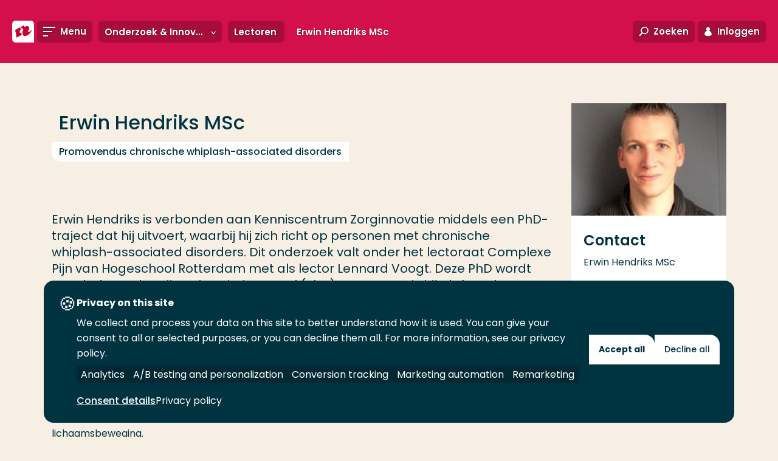

--- FILE ---
content_type: text/html; charset=utf-8
request_url: https://www.hogeschoolrotterdam.nl/onderzoek/lectoren/zorginnovatie/promovendi/hendriks-erwin/
body_size: 15954
content:
<!doctype html>
<html class="no-js " lang="nl">
<head>
    <meta charset="utf-8"/>
<meta http-equiv="X-UA-Compatible" content="IE=edge"/>
<meta name="viewport" content="width=device-width"/>
<title>Erwin Hendriks MSc - Hogeschool Rotterdam</title>
<link href="https://www.hogeschoolrotterdam.nl/onderzoek/lectoren/zorginnovatie/promovendi/hendriks-erwin/" rel="canonical"/>



<!-- Servername: IROLAS1  -->
<link rel="apple-touch-icon" sizes="57x57" href="/images/favicons/apple-touch-icon-57x57.png"/>
<link rel="apple-touch-icon" sizes="60x60" href="/images/favicons/apple-touch-icon-60x60.png"/>
<link rel="apple-touch-icon" sizes="72x72" href="/images/favicons/apple-touch-icon-72x72.png"/>
<link rel="apple-touch-icon" sizes="76x76" href="/images/favicons/apple-touch-icon-76x76.png"/>
<link rel="apple-touch-icon" sizes="114x114" href="/images/favicons/apple-touch-icon-114x114.png"/>
<link rel="apple-touch-icon" sizes="120x120" href="/images/favicons/apple-touch-icon-120x120.png"/>
<link rel="apple-touch-icon" sizes="144x144" href="/images/favicons/apple-touch-icon-144x144.png"/>
<link rel="apple-touch-icon" sizes="152x152" href="/images/favicons/apple-touch-icon-152x152.png"/>
<link rel="apple-touch-icon" sizes="180x180" href="/images/favicons/apple-touch-icon-180x180.png"/>
<link rel="icon" type="image/png" href="/images/favicons/favicon-32x32.png" sizes="32x32"/>
<link rel="icon" type="image/png" href="/images/favicons/android-chrome-192x192.png" sizes="192x192"/>
<link rel="icon" type="image/png" href="/images/favicons/favicon-96x96.png" sizes="96x96"/>
<link rel="icon" type="image/png" href="/images/favicons/favicon-16x16.png" sizes="16x16"/>
<link rel="manifest" href="/images/favicons/manifest.json"/>
<meta name="msapplication-TileColor" content="#da532c"/>
<meta name="msapplication-TileImage" content="/mstile-144x144.png"/>
<meta name="theme-color" content="#ffffff"/>
<meta name="imageUrlPrefix" content="https://images.hogeschoolrotterdam.nl/"/>


<meta name="description" content="Promovendus chronische whiplash-associated disorders"/>
<meta name="keywords" content=""/>

<meta itemprop="name" content="Erwin Hendriks MSc"/>
<meta itemprop="description" content="Promovendus chronische whiplash-associated disorders"/>
<meta itemprop="image" content="https://images.hogeschoolrotterdam.nl/Blob/ffd36ff10f004eea93147d45957cb75e/6476d228d3044dd5aced8d44c56ca4ca.JPG?mode=crop&amp;quality=90&amp;width=1200&amp;height=630"/>

<meta name="twitter:card" content="summary_large_image"/>
<meta name="twitter:site" content="@hsrotterdam"/>
<meta name="twitter:title" content="Erwin Hendriks MSc"/>
<meta name="twitter:description" content="Promovendus chronische whiplash-associated disorders"/>
<meta name="twitter:creator" content="@hsrotterdam"/>
<meta name="twitter:image" content="https://images.hogeschoolrotterdam.nl/Blob/ffd36ff10f004eea93147d45957cb75e/6476d228d3044dd5aced8d44c56ca4ca.JPG?mode=crop&amp;quality=90&amp;width=1200&amp;height=675"/>

<meta property="og:title" content="Erwin Hendriks MSc"/>
<meta property="og:type" content="article"/>
<meta property="og:url" content="https://www.hogeschoolrotterdam.nl/onderzoek/lectoren/zorginnovatie/promovendi/hendriks-erwin/"/>
<meta property="og:image" content="https://images.hogeschoolrotterdam.nl/Blob/ffd36ff10f004eea93147d45957cb75e/6476d228d3044dd5aced8d44c56ca4ca.JPG?mode=crop&amp;quality=90&amp;width=1200&amp;height=630"/>
<meta property="og:description" content="Promovendus chronische whiplash-associated disorders"/>
<meta property="og:site_name" content="Hogeschool Rotterdam"/>
<meta property="article:published_time" content="08-03-2021 13:15:02"/>
<meta property="fb:admins" content="321584224143"/>

<meta name="pageid" content="246292"/>

<link rel="preload" href="/fonts/hr-icons.woff2?2335617" as="font" type="font/woff2" crossorigin="anonymous"/>
<link rel="preload" href="/fonts/poppins/poppins-v20-latin-300italic.woff2" as="font" type="font/woff2" crossorigin="anonymous"/>
<link rel="preload" href="/fonts/poppins/poppins-v20-latin-300.woff2" as="font" type="font/woff2" crossorigin="anonymous"/>
<link rel="preload" href="/fonts/poppins/poppins-v20-latin-regular.woff2" as="font" type="font/woff2" crossorigin="anonymous"/>
<link rel="preload" href="/fonts/poppins/poppins-v20-latin-italic.woff2" as="font" type="font/woff2" crossorigin="anonymous"/>
<link rel="preload" href="/fonts/poppins/poppins-v20-latin-500italic.woff2" as="font" type="font/woff2" crossorigin="anonymous"/>
<link rel="preload" href="/fonts/poppins/poppins-v20-latin-500.woff2" as="font" type="font/woff2" crossorigin="anonymous"/>
<link rel="preload" href="/fonts/poppins/poppins-v20-latin-600.woff2" as="font" type="font/woff2" crossorigin="anonymous"/>
<link rel="preload" href="/fonts/poppins/poppins-v20-latin-600italic.woff2" as="font" type="font/woff2" crossorigin="anonymous"/>
<link rel="preload" href="/fonts/poppins/poppins-v20-latin-700.woff2" as="font" type="font/woff2" crossorigin="anonymous"/>
<link rel="preload" href="/fonts/poppins/poppins-v20-latin-700italic.woff2" as="font" type="font/woff2" crossorigin="anonymous"/>

<link rel="preload" href="/css/style.css?v=zCAZsBA7B58yauik3DZq17n1aUMDSpo2SYebd-vIyPA" as="style" />
<link rel="preload" href="/js/global.js?v=DdFHRMQ4bkE1vvMrJv-zk5lRNhkmRSlcpKdmt7CFpVE" as="script" />

<link rel="preconnect" href="https://www.googletagmanager.com" crossorigin/>

<link rel="stylesheet" href="/css/style.css?v=zCAZsBA7B58yauik3DZq17n1aUMDSpo2SYebd-vIyPA" />
<link rel="stylesheet" media="print" href="/css/print.css?v=HgDjacp0XbKWvtnjOPO4AXayxtoGwdf8s2M2wsQJeJo" />

<style>
  @font-face{font-family:Poppins;font-style:italic;font-weight:300;font-display:swap;src:local(""),url(/fonts/poppins/poppins-v20-latin-300italic.woff2) format("woff2"),url(/fonts/poppins/poppins-v20-latin-300italic.woff) format("woff")}@font-face{font-family:Poppins;font-style:normal;font-weight:300;font-display:swap;src:local(""),url(/fonts/poppins/poppins-v20-latin-300.woff2) format("woff2"),url(/fonts/poppins/poppins-v20-latin-300.woff) format("woff")}@font-face{font-family:Poppins;font-style:normal;font-weight:400;font-display:swap;src:local(""),url(/fonts/poppins/poppins-v20-latin-regular.woff2) format("woff2"),url(/fonts/poppins/poppins-v20-latin-regular.woff) format("woff")}@font-face{font-family:Poppins;font-style:italic;font-weight:400;font-display:swap;src:local(""),url(/fonts/poppins/poppins-v20-latin-italic.woff2) format("woff2"),url(/fonts/poppins/poppins-v20-latin-italic.woff) format("woff")}@font-face{font-family:Poppins;font-style:italic;font-weight:500;font-display:swap;src:local(""),url(/fonts/poppins/poppins-v20-latin-500italic.woff2) format("woff2"),url(/fonts/poppins/poppins-v20-latin-500italic.woff) format("woff")}@font-face{font-family:Poppins;font-style:normal;font-weight:500;font-display:swap;src:local(""),url(/fonts/poppins/poppins-v20-latin-500.woff2) format("woff2"),url(/fonts/poppins/poppins-v20-latin-500.woff) format("woff")}@font-face{font-family:Poppins;font-style:normal;font-weight:600;font-display:swap;src:local(""),url(/fonts/poppins/poppins-v20-latin-600.woff2) format("woff2"),url(/fonts/poppins/poppins-v20-latin-600.woff) format("woff")}@font-face{font-family:Poppins;font-style:italic;font-weight:600;font-display:swap;src:local(""),url(/fonts/poppins/poppins-v20-latin-600italic.woff2) format("woff2"),url(/fonts/poppins/poppins-v20-latin-600italic.woff) format("woff")}@font-face{font-family:Poppins;font-style:normal;font-weight:700;font-display:swap;src:local(""),url(/fonts/poppins/poppins-v20-latin-700.woff2) format("woff2"),url(/fonts/poppins/poppins-v20-latin-700.woff) format("woff")}@font-face{font-family:Poppins;font-style:italic;font-weight:700;font-display:swap;src:local(""),url(/fonts/poppins/poppins-v20-latin-700italic.woff2) format("woff2"),url(/fonts/poppins/poppins-v20-latin-700italic.woff) format("woff")}@font-face{font-family:hr;font-display:swap;src:url(/fonts/hr-icons.woff2?2335617) format("woff2"),url(/fonts/hr-icons.woff?2335617) format("woff");font-weight:400;font-style:normal}
</style>

<script defer src="https://use.fontawesome.com/releases/v5.3.1/js/all.js" integrity="sha384-kW+oWsYx3YpxvjtZjFXqazFpA7UP/MbiY4jvs+RWZo2+N94PFZ36T6TFkc9O3qoB" crossorigin="anonymous"></script>

<script>
    document.documentElement.className = document.documentElement.className.replace('no-js', 'js');
    var HR = {};
</script>

    
<link rel="preconnect" href="https://hogeschool.piwik.pro" crossorigin />
<link rel="preconnect" href="https://hogeschool.containers.piwik.pro" crossorigin />

<script type="text/javascript">
    (function(window, document, dataLayerName, id) {
    window[dataLayerName]=window[dataLayerName]||[],window[dataLayerName].push({start:(new Date).getTime(),event:"stg.start"});var scripts=document.getElementsByTagName('script')[0],tags=document.createElement('script');
    var qP=[];dataLayerName!=="dataLayer"&&qP.push("data_layer_name="+dataLayerName);var qPString=qP.length>0?("?"+qP.join("&")):"";
    tags.async=!0,tags.src="https://hogeschool.containers.piwik.pro/"+id+".js"+qPString,scripts.parentNode.insertBefore(tags,scripts);
    !function(a,n,i){a[n]=a[n]||{};for(var c=0;c<i.length;c++)!function(i){a[n][i]=a[n][i]||{},a[n][i].api=a[n][i].api||function(){var a=[].slice.call(arguments,0);"string"==typeof a[0]&&window[dataLayerName].push({event:n+"."+i+":"+a[0],parameters:[].slice.call(arguments,1)})}}(i[c])}(window,"ppms",["tm","cm"]);
    })(window, document, 'dataLayer', 'a9048a5b-3b67-4fde-9b06-426ace6332db');
</script>


    
    
<script>
    (function () {

        var environment = 'Production';
        var endpoint = '/api/v1/';

        window.EnvironmentSettings = {};
        window.EnvironmentSettings.endpoint = endpoint;
        window.EnvironmentSettings.environment = environment;
        window.EnvironmentSettings.translations = {};
        window.EnvironmentSettings.translations.longFormProcessingMessage = "We verwerken jouw verzoek. Dit kan ongeveer 30 seconden duren. Sluit dit venster in de tussentijd niet af.";
        window.EnvironmentSettings.translations.addFavoriteEducation = "Sla op als favoriet";
        window.EnvironmentSettings.translations.removeFavoriteEducation = "Verwijder als favoriet";
    })();

</script>

</head>
<body>
    
    
    <!-- Google Tag Manager -->
    <noscript>
        <iframe src="//www.googletagmanager.com/ns.html?id=GTM-TDGS7S" height="0" width="0" aria-hidden="true" style="display:none;visibility:hidden"></iframe>
    </noscript>
    <script>
        (function (w, d, s, l, i) {
            w[l] = w[l] || []; w[l].push({
                'gtm.start':
                    new Date().getTime(), event: 'gtm.js'
            }); var f = d.getElementsByTagName(s)[0],
                j = d.createElement(s), dl = l != 'dataLayer' ? '&l=' + l : ''; j.async = true; j.src =
                    '//www.googletagmanager.com/gtm.js?id=' + i + dl; f.parentNode.insertBefore(j, f);
        })(window, document, 'script', 'dataLayer', 'GTM-TDGS7S');</script>
    <!-- End Google Tag Manager -->

    


    <div class="site-wrapper">
        
        <nav>
            <a href="#content" class="element-invisible element-focusable">Ga direct naar de content</a>
        </nav>

        <header class="c-header " js-hook-header>
            
<a href="/" class="header__logo" aria-label="Hogeschool Rotterdam" title="Hogeschool Rotterdam">
    <div class="header__logo-beeldmerk">
<svg class="svg-brand-logo_beeldmerk" xmlns="http://www.w3.org/2000/svg" x="0" y="0" viewBox="0 0 35.6 35.6" width="36" height="36"><path fill="#FFFFFE" d="M29.6 0H6S0 0 0 6v23.6s0 6 6 6h29.6V6s0-6-6-6z"/><path fill="#C03" d="M31.7 14.3c-.2 1.2-1.3 2.6-2.8 3.4-1.6.9-3.1.8-3.6-.1 1.1-1.3 1.9-2.7 2.3-4 .2-.7.2-1.4.1-2.1-.5-2.9-4.2-3.4-8.2-1.2L19 7.5l-4.2 2.3.7 3.6c.4-.3.9-.4 1.3-.5 1.3-.1 1.7 1.3.9 3.3-.3.7-.7 1.3-1.2 1.9l.8 4.2v.1c.6 2.8 4.3 3.3 8.3 1.1 3.7-2.3 6.5-6.3 6.1-9.2zM13.5 19.9c-1.3.1-1.7-1.3-.9-3.3.4-.8.9-1.5 1.4-2.1l-.8-3.9-8.3 4.6 2.4 12.5 8.3-4.6-.7-3.8c-.5.3-1 .5-1.4.6z"/></svg>    </div>

    <div class="header__logo-text">
<svg class="svg-brand-logo_text-nl" xmlns="http://www.w3.org/2000/svg" width="304" height="17" viewBox="0 0 304 17"><path fill="#FFFFFE" d="M9.277 15.831V9.347H3.22v6.484H.04V.4h3.18v6.048h6.058V.4h3.178v15.43H9.278l-.001.001zm13.692.348c-4.405 0-7.854-3.224-7.854-7.763 0-4.688 3.402-8.29 8.101-8.29 4.542 0 8.013 3.098 8.013 7.82 0 4.896-3.544 8.233-8.26 8.233zm.18-13.02c-2.5 0-4.653 1.836-4.653 5.036 0 3.326 2.266 5.006 4.653 5.006 2.54 0 4.675-1.63 4.675-4.982 0-3.241-2.02-5.06-4.675-5.06zM41.872 16.09c-4.398 0-8.487-1.961-8.487-7.914 0-5.24 3.565-8.008 8.4-8.008 2.473 0 4.132.705 4.857 1.251l-.885 3.012c-.727-.587-2.295-1.332-4.154-1.332-2.61 0-4.742 1.609-4.742 5.077 0 3.42 2.153 5.188 5.334 5.188.677 0 1.837-.058 2.315-.41V8.54h3.085v6.117c-1.044.7-3.132 1.434-5.723 1.434v-.001zm8.858-.259V.4h9.352v2.785h-6.151v3.24h5.628v2.81h-5.628v3.815h6.719v2.781h-9.92zm17.614.274c-2.77 0-4.364-.884-5.452-1.514l.683-3.312c1.2.976 3.311 1.9 4.54 1.9 1.43 0 2.249-.654 2.249-1.562 0-.928-.503-1.568-1.568-1.903l-2.088-.68c-3.067-.998-3.385-2.537-3.385-4.579 0-1.928 1.953-4.33 5.084-4.33 2.36 0 3.45.34 4.769 1.245l-.748 3.312c-1.43-1.267-2.543-1.615-3.814-1.615-1.16 0-1.997.66-1.997 1.321 0 .834.479 1.29 1.631 1.672l1.93.637c2.908.948 3.541 2.581 3.541 4.748 0 2.416-2.335 4.66-5.375 4.66zm15.302-.015c-3.842 0-7.697-2.002-7.697-7.674 0-4.801 2.767-8.2 7.878-8.2 2.81 0 4.625 1.264 4.625 1.264l-1.064 3.036c-1.09-.856-2.133-1.292-3.742-1.292-2.66 0-4.41 1.91-4.41 4.855 0 3.586 2.637 4.897 4.883 4.897 1.772 0 2.701-.408 3.768-1.31l1.09 2.834c-1.613 1.243-3.428 1.59-5.33 1.59h-.001zm17.631-.259V9.347h-6.058v6.484h-3.178V.4h3.178v6.048h6.058V.4h3.178v15.43h-3.178v.001zm13.691.348c-4.406 0-7.853-3.224-7.853-7.763 0-4.688 3.404-8.29 8.102-8.29 4.537 0 8.013 3.098 8.013 7.82 0 4.896-3.538 8.233-8.262 8.233zm.183-13.02c-2.5 0-4.655 1.836-4.655 5.036 0 3.326 2.27 5.006 4.655 5.006 2.543 0 4.673-1.63 4.673-4.982 0-3.241-2.017-5.06-4.673-5.06zm18.066 13.02c-4.403 0-7.852-3.224-7.852-7.763 0-4.688 3.405-8.29 8.097-8.29 4.542 0 8.017 3.098 8.017 7.82 0 4.896-3.546 8.233-8.262 8.233zm.178-13.02c-2.497 0-4.653 1.836-4.653 5.036 0 3.326 2.276 5.006 4.653 5.006 2.546 0 4.682-1.63 4.682-4.982 0-3.241-2.026-5.06-4.682-5.06zm10.869 12.672V.4h3.182v12.577h6.74v2.854h-9.922zm31.301.204l-4.448-6.08-.95-.022v6.025h-3.18V.572s2.7-.205 4.557-.205c3.684 0 5.427 1.743 5.427 4.743 0 2.3-1.383 3.807-2.468 4.347l4.516 5.89-3.454.688zm-3.904-12.878a14.5 14.5 0 0 0-1.518.089v4.08s.934.114 1.518.114c1.387 0 2.113-.933 2.113-2.25 0-1.145-.794-2.033-2.113-2.033zM187.323 16.3c-4.403 0-7.856-3.212-7.856-7.752 0-4.691 3.407-8.295 8.109-8.295 4.534 0 8.006 3.103 8.006 7.82 0 4.898-3.536 8.226-8.259 8.226v.001zm.175-13.011c-2.493 0-4.651 1.833-4.651 5.032 0 3.333 2.266 5.018 4.651 5.018 2.543 0 4.683-1.642 4.683-5 0-3.23-2.02-5.05-4.683-5.05zm17.256.251v12.417h-3.182V3.583h-4.375V.545h11.892V3.54h-4.335zm14.02 0v12.417h-3.17V3.583h-4.382V.545h11.893V3.54h-4.341zm6.659 12.418V.525h9.347v2.788h-6.15v3.243h5.63v2.808h-5.63v3.81h6.722v2.784h-9.919zm21.72.077l-4.45-6.08-.949-.022v6.025h-3.183V.572s2.706-.205 4.56-.205c3.68 0 5.423 1.743 5.423 4.743 0 2.3-1.38 3.807-2.465 4.347l4.513 5.89-3.45.688h.001zm-3.902-12.878c-.504 0-1.092.04-1.529.089v4.08s.936.114 1.53.114c1.383 0 2.105-.933 2.105-2.25 0-1.145-.79-2.033-2.106-2.033zm14.273 13.077c-2.297 0-4.898-.334-4.898-.334V.545s2.813-.292 5.082-.292c6.103 0 8.486 3.263 8.486 7.35 0 4.457-2.266 8.631-8.67 8.631zm.544-13.077c-.81 0-2.224.11-2.224.11v9.953c.41.14 1.227.27 2.387.27 2.724 0 4.65-2.54 4.65-5.448 0-3.209-2.545-4.885-4.813-4.885zm20.301 12.85l-1.594-3.878h-5.402l-1.587 3.829h-3.315L272.988.545h2.742l6.039 15.432-3.4.03zm-4.2-11.422l-1.983 5.075h3.793l-1.81-5.075zm25.991 11.421l-2.114-8.929-4.086 8.899h-2.27l-3.977-8.899-1.904 8.899-3.092-.02 3.391-15.18h2.626l4.317 10.248L297.747.545h2.314l3.637 15.412-3.539.05.001-.001z"/></svg>    </div>
</a>

<a href="#" class="header__link header__link--toggle-nav toggle-navigation">
    <span class="header__link-icon">
        <span class="header__link-icon--open">
            <svg class="svg-icons-menu" width="20" height="16" viewBox="0 0 20 16" version="1.1" xmlns="http://www.w3.org/2000/svg"><path d="M0 0h20v2H0V0zm0 7h15v2H0V7zm0 7h8v2H0v-2z" fill="#000" stroke="none" stroke-width="1" fill-rule="evenodd"/></svg>
        </span>
        <span class="header__link-icon--close">
            <svg class="svg-icons-close" width="16" height="16" viewBox="0 0 16 16" xmlns="http://www.w3.org/2000/svg"><path d="M8 6.586L2.343.929.93 2.343 6.586 8 .929 13.657l1.414 1.414L8 9.414l5.657 5.657 1.414-1.414L9.414 8l5.657-5.657L13.657.93 8 6.586z" fill="#D20020" fill-rule="evenodd"/></svg>
        </span>
    </span>
    <span class="header__link-text">Menu</span>
</a>

    <div class="header__subnavigation">
        <ul class="c-sub-navigation " js-hook-subnavigation>
            <li class="sub-navigation__item sub-navigation__item--toggle">
                <button class="sub-navigation__item-button" js-hook-subnavigation-toggle>
                    <span class="sub-navigation__item-button-label">... > Erwin Hendriks MSc</span>
                    <span class="sub-navigation__item-button-icon">
                        <svg class="svg-icons-chevron-down" width="30" height="21" viewBox="0 0 30 21" version="1.1" xmlns="http://www.w3.org/2000/svg"><path d="M3.783.614L15.02 12.727 26.435.426l3.436 3.968-14.85 16.072L.171 4.394z" fill="#000" stroke="none" stroke-width="1" fill-rule="evenodd"/></svg>
                    </span>
                </button>
            </li>

                <!-- Exceptions for EducationVariant and Lector to show the title instead of the Name. Name is default for all other pages. -->
                <li class="sub-navigation__item" title="Onderzoek &amp; Innovatie">
                    <a href="/onderzoek/" class="sub-navigation__item-button" js-hook-subnavigation-button>
                        <span class="sub-navigation__item-button-label">Onderzoek &amp; Innovatie</span>
                            <span class="sub-navigation__item-button-icon">
                                <svg class="svg-icons-chevron-down" width="30" height="21" viewBox="0 0 30 21" version="1.1" xmlns="http://www.w3.org/2000/svg"><path d="M3.783.614L15.02 12.727 26.435.426l3.436 3.968-14.85 16.072L.171 4.394z" fill="#000" stroke="none" stroke-width="1" fill-rule="evenodd"/></svg>

                            </span>
                    </a>

                        <ul class="sub-navigation__child-list">
                            <li class="sub-navigation__child-item">
                                <a href="/onderzoek/" class="sub-navigation__child-link sub-navigation__child-link--parent">Onderzoek &amp; Innovatie</a>
                            </li>
                                <li class="sub-navigation__child-item">
                                    <a href="/onderzoek/kenniscentra/" class="sub-navigation__child-link ">Kenniscentra en Centres of Expertise</a>
                                </li>
                                <li class="sub-navigation__child-item">
                                    <a href="/onderzoek/projecten-en-publicaties/" class="sub-navigation__child-link ">Projecten en publicaties</a>
                                </li>
                                <li class="sub-navigation__child-item">
                                    <a href="/onderzoek/lectoren/" class="sub-navigation__child-link is--active">Lectoren</a>
                                </li>
                                <li class="sub-navigation__child-item">
                                    <a href="/onderzoek/hoger-beroepsonderwijs-in-2030/" class="sub-navigation__child-link ">Hoger beroepsonderwijs in 2030</a>
                                </li>
                                <li class="sub-navigation__child-item">
                                    <a href="/onderzoek/rapport-promoveren/" class="sub-navigation__child-link ">Rapport promoveren</a>
                                </li>
                        </ul>
                </li>
                <!-- Exceptions for EducationVariant and Lector to show the title instead of the Name. Name is default for all other pages. -->
                <li class="sub-navigation__item" title="Lectoren">
                    <a href="/onderzoek/lectoren/" class="sub-navigation__item-button" >
                        <span class="sub-navigation__item-button-label">Lectoren</span>
                    </a>

                </li>
                <!-- Exceptions for EducationVariant and Lector to show the title instead of the Name. Name is default for all other pages. -->
                <li class="sub-navigation__item" title="Erwin Hendriks MSc">
                    <a href="/onderzoek/lectoren/zorginnovatie/promovendi/hendriks-erwin/" class="sub-navigation__item-button" >
                        <span class="sub-navigation__item-button-label">Erwin Hendriks MSc</span>
                    </a>

                </li>
        </ul>
    </div>

<div class="c-favorite-educations" js-hook-favorite-educations>
    <button class="header__link" aria-controls="favorite-educations" title="Mijn favoriete opleidingen" js-hook-favorite-educations-button-toggle-list>
        <span class="header__link-icon header__link-icon--inactive">
            <svg class="svg-icons-star" xmlns="http://www.w3.org/2000/svg" width="20" height="20" viewBox="0 0 20 20"><path d="M4.3 20c-.2 0-.5-.2-.6-.4-.1-.2-.2-.5-.2-.7l.9-6L.3 8.5c-.3-.2-.4-.6-.3-.9.1-.4.4-.6.8-.7l5.8-1L9.3.5c0-.3.4-.5.7-.5s.7.2.8.5l2.7 5.4 5.8 1c.3.1.6.3.7.7.1.3 0 .7-.2 1l-4.1 4.3.9 6c0 .3-.1.7-.4.9-.3.2-.6.2-.9.1L10 17.1l-5.2 2.7c-.2.2-.4.2-.5.2zm1.2-2.6l4.1-2.1c.3-.1.6-.1.8 0l4.1 2.1-.7-4.7c0-.3.1-.6.3-.8l3.2-3.4-4.5-.8c-.3 0-.5-.2-.7-.5L10 3 7.9 7.2c-.1.3-.4.5-.6.5l-4.5.8L6 11.9c.2.2.3.5.3.8l-.8 4.7z"/></svg>
        </span>
        <span class="header__link-icon header__link-icon--active">
            <svg class="svg-icons-star-filled" xmlns="http://www.w3.org/2000/svg" width="20" height="20" viewBox="0 0 20 20"><path d="M4.3 20c-.2 0-.5-.2-.6-.4-.1-.2-.2-.5-.2-.7l.9-6L.3 8.5c-.3-.2-.4-.6-.3-.9.1-.4.4-.6.8-.7l5.8-1L9.3.5c0-.3.4-.5.7-.5s.7.2.8.5l2.7 5.4 5.8 1c.3.1.6.3.7.7.1.3 0 .7-.2 1l-4.1 4.3.9 6c0 .3-.1.7-.4.9-.3.2-.6.2-.9.1L10 17.1l-5.2 2.7c-.2.2-.4.2-.5.2z"/></svg>
        </span>
    </button>
    <ul class="favorite-educations__list" id="favorite-educations" js-hook-favorite-educations-list></ul>
</div>

<button class="header__link header__link--toggle-search toggle-search" aria-controls="search-modal">
    <span class="header__link-icon">
        <svg class="svg-icons-search" width="29" height="29" viewBox="0 0 29 29" version="1.1" xmlns="http://www.w3.org/2000/svg"><path d="M7.958 17.433a10.748 10.748 0 0 1-2.089-6.367C5.869 4.954 11.007 0 17.345 0 23.683 0 28.82 4.954 28.82 11.066c0 6.112-5.138 11.066-11.476 11.066a11.72 11.72 0 0 1-6.49-1.938l-7.237 7.99L.653 25.5l7.305-8.067zm9.387 1.699c4.705 0 8.476-3.636 8.476-8.066C25.82 6.636 22.05 3 17.345 3c-4.705 0-8.476 3.636-8.476 8.066 0 4.43 3.77 8.066 8.476 8.066z" fill="#000" stroke="none" stroke-width="1" fill-rule="evenodd"/></svg>
    </span>
    <span class="header__link-text">Zoeken</span>
</button>
<button class="header__link header__link--toggle-login toggle-login">
    <span class="header__link-icon">
        <svg class="svg-icons-login2" width="14" height="17" viewBox="0 0 14 17" version="1.1" xmlns="http://www.w3.org/2000/svg"><title>Combined Shape</title><g id="Symbols" stroke="none" stroke-width="1" fill="none" fill-rule="evenodd"><g id="Icons/Login" transform="translate(-8 -7)" fill="#000"><path d="M5.036 6.889a3.387 3.387 0 1 1 3.929 0c2.511.897 4.325 3.47 4.325 6.502 0 3.78-12.58 3.78-12.58 0 0-3.033 1.814-5.605 4.326-6.502z" transform="translate(8 7)" id="Combined-Shape"/></g></g></svg>
    </span>
    <span class="header__link-text">Inloggen</span>
</button>
<a href="https://www.rotterdamuas.com/" class="header__link header__link--language">
    <span class="header__link-text">English</span>
</a>

        </header>
        

        
<nav class="nav-wrapper" role="navigation">
    <div class="container nav-container">
        <div class="inner">
            <ul class="main-menu">               
                        <li >
                            <a href="/opleidingen/" target="" class="level-1">
                                <span class="hover-animation" data-hovertext="Opleidingen">Opleidingen</span>
                                <div class="toggle-item"></div>
                            </a>
                                <ul class="sub-menu">
                                            <li>
                                                <a href="/opleidingen/associate-degree/" target="" >
                                                    <span class="hover-animation" data-hovertext="Associate degree">Associate degree</span>
                                                </a>
                                            </li>
                                            <li>
                                                <a href="/opleidingen/bachelor/" target="" >
                                                    <span class="hover-animation" data-hovertext="Bachelor">Bachelor</span>
                                                </a>
                                            </li>
                                            <li>
                                                <a href="/opleidingen/master/" target="" >
                                                    <span class="hover-animation" data-hovertext="Master">Master</span>
                                                </a>
                                            </li>
                                            <li>
                                                <a href="/opleidingen/post-hbo-trainingen-en-cursussen/" target="" >
                                                    <span class="hover-animation" data-hovertext="Post-hbo trainingen en cursussen">Post-hbo trainingen en cursussen</span>
                                                </a>
                                            </li>
                                            <li class="separator"></li>
                                            <li>
                                                <a href="/opleidingen/" target="" >
                                                    <span class="hover-animation" data-hovertext="Voltijd">Voltijd</span>
                                                </a>
                                            </li>
                                            <li>
                                                <a href="https://www.hr.nl/opleidingen/?form=deeltijd" target="" >
                                                    <span class="hover-animation" data-hovertext="Deeltijd">Deeltijd</span>
                                                </a>
                                            </li>
                                            <li>
                                                <a href="https://www.hr.nl/opleidingen/?form=duaal" target="" >
                                                    <span class="hover-animation" data-hovertext="Duaal">Duaal</span>
                                                </a>
                                            </li>
                                            <li class="separator"></li>
                                            <li>
                                                <a href="/go/sector-economie/" target="" >
                                                    <span class="hover-animation" data-hovertext="Economie">Economie</span>
                                                </a>
                                            </li>
                                            <li>
                                                <a href="/go/sector-gedrag-en-maatschappij/" target="" >
                                                    <span class="hover-animation" data-hovertext="Gedrag en maatschappij">Gedrag en maatschappij</span>
                                                </a>
                                            </li>
                                            <li>
                                                <a href="/go/sector-gezondheidszorg/" target="" >
                                                    <span class="hover-animation" data-hovertext="Gezondheidszorg">Gezondheidszorg</span>
                                                </a>
                                            </li>
                                            <li>
                                                <a href="https://www.hr.nl/opleidingen/?areas=art" target="" >
                                                    <span class="hover-animation" data-hovertext="Kunst">Kunst</span>
                                                </a>
                                            </li>
                                            <li>
                                                <a href="https://www.hr.nl/opleidingen/?areas=mediait" target="" >
                                                    <span class="hover-animation" data-hovertext="Media en ICT">Media en ICT</span>
                                                </a>
                                            </li>
                                            <li>
                                                <a href="/go/sector-onderwijs/" target="" >
                                                    <span class="hover-animation" data-hovertext="Onderwijs (lerarenopleidingen)">Onderwijs (lerarenopleidingen)</span>
                                                </a>
                                            </li>
                                            <li>
                                                <a href="/go/sector-techniek/" target="" >
                                                    <span class="hover-animation" data-hovertext="Techniek">Techniek</span>
                                                </a>
                                            </li>
                                </ul>
                        </li>
                        <li >
                            <a href="/voorlichting/" target="" class="level-1">
                                <span class="hover-animation" data-hovertext="Voorlichting">Voorlichting</span>
                                <div class="toggle-item"></div>
                            </a>
                                <ul class="sub-menu">
                                            <li>
                                                <a href="/voorlichting/hulp-bij-studiekeuze/" target="" >
                                                    <span class="hover-animation" data-hovertext="Jouw studiekeuze">Jouw studiekeuze</span>
                                                </a>
                                            </li>
                                            <li>
                                                <a href="/voorlichting/hulp-bij-studiekeuze/online-voorlichtingsactiviteiten/" target="" >
                                                    <span class="hover-animation" data-hovertext="Online voorlichting">Online voorlichting</span>
                                                </a>
                                            </li>
                                            <li>
                                                <a href="/voorlichting/hulp-bij-studiekeuze/open-dag/" target="" >
                                                    <span class="hover-animation" data-hovertext="Open dag">Open dag</span>
                                                </a>
                                            </li>
                                            <li>
                                                <a href="/voorlichting/hulp-bij-studiekeuze/proefstuderen/" target="" >
                                                    <span class="hover-animation" data-hovertext="Proefstuderen">Proefstuderen</span>
                                                </a>
                                            </li>
                                            <li>
                                                <a href="/voorlichting/hulp-bij-studiekeuze/meelopen/" target="" >
                                                    <span class="hover-animation" data-hovertext="Meelopen">Meelopen</span>
                                                </a>
                                            </li>
                                            <li>
                                                <a href="/voorlichting/toelatingsvoorwaarden/" target="" >
                                                    <span class="hover-animation" data-hovertext="Toelatingsvoorwaarden">Toelatingsvoorwaarden</span>
                                                </a>
                                            </li>
                                            <li>
                                                <a href="/voorlichting/inschrijving/" target="" >
                                                    <span class="hover-animation" data-hovertext="Inschrijving">Inschrijving</span>
                                                </a>
                                            </li>
                                            <li class="separator"></li>
                                            <li>
                                                <a href="/voorlichting/studeren-bij-hogeschool-rotterdam/" target="" >
                                                    <span class="hover-animation" data-hovertext="Studeren bij HR">Studeren bij HR</span>
                                                </a>
                                            </li>
                                            <li>
                                                <a href="/voorlichting/begeleiding-en-voorzieningen/" target="" >
                                                    <span class="hover-animation" data-hovertext="Begeleiding en Voorzieningen">Begeleiding en Voorzieningen</span>
                                                </a>
                                            </li>
                                            <li>
                                                <a href="/voorlichting/honoursprogramma/" target="" >
                                                    <span class="hover-animation" data-hovertext="Honoursprogramma">Honoursprogramma</span>
                                                </a>
                                            </li>
                                            <li>
                                                <a href="/voorlichting/studeren-in-rotterdam/" target="" >
                                                    <span class="hover-animation" data-hovertext="Studeren in Rotterdam">Studeren in Rotterdam</span>
                                                </a>
                                            </li>
                                            <li class="separator"></li>
                                            <li>
                                                <a href="/voorlichting/voor-ouders/" target="" >
                                                    <span class="hover-animation" data-hovertext="Voor ouders">Voor ouders</span>
                                                </a>
                                            </li>
                                            <li>
                                                <a href="/voorlichting/voor-decanen/" target="" >
                                                    <span class="hover-animation" data-hovertext="Voor decanen en mentoren">Voor decanen en mentoren</span>
                                                </a>
                                            </li>
                                </ul>
                        </li>
                        <li class=active>
                            <a href="/onderzoek/" target="" class="level-1">
                                <span class="hover-animation" data-hovertext="Onderzoek &amp; Innovatie">Onderzoek &amp; Innovatie</span>
                                <div class="toggle-item"></div>
                            </a>
                                <ul class="sub-menu">
                                            <li>
                                                <a href="/onderzoek/kenniscentra/" target="" >
                                                    <span class="hover-animation" data-hovertext="Kenniscentra en Centres of Expertise">Kenniscentra en Centres of Expertise</span>
                                                </a>
                                            </li>
                                            <li>
                                                <a href="/onderzoek/projecten-en-publicaties/" target="" >
                                                    <span class="hover-animation" data-hovertext="Projecten en publicaties">Projecten en publicaties</span>
                                                </a>
                                            </li>
                                            <li>
                                                <a href="/onderzoek/lectoren/" target="" >
                                                    <span class="hover-animation" data-hovertext="Lectoren">Lectoren</span>
                                                </a>
                                            </li>
                                </ul>
                        </li>
                        <li >
                            <a href="/samenwerking/" target="" class="level-1">
                                <span class="hover-animation" data-hovertext="Samenwerking">Samenwerking</span>
                                <div class="toggle-item"></div>
                            </a>
                                <ul class="sub-menu">
                                            <li>
                                                <a href="/samenwerking/stages--afstudeeronderzoeken/" target="" >
                                                    <span class="hover-animation" data-hovertext="Stages &amp; afstudeeronderzoeken">Stages &amp; afstudeeronderzoeken</span>
                                                </a>
                                            </li>
                                            <li>
                                                <a href="/samenwerking/andere-samenwerkingsvormen/" target="" >
                                                    <span class="hover-animation" data-hovertext="Andere samenwerkingsvormen">Andere samenwerkingsvormen</span>
                                                </a>
                                            </li>
                                            <li>
                                                <a href="/samenwerking/samenwerkingsportfolio/" target="" >
                                                    <span class="hover-animation" data-hovertext="Samenwerkingsportfolio">Samenwerkingsportfolio</span>
                                                </a>
                                            </li>
                                            <li>
                                                <a href="/samenwerking/instituten/" target="" >
                                                    <span class="hover-animation" data-hovertext="Instituten">Instituten</span>
                                                </a>
                                            </li>
                                </ul>
                        </li>
                        <li >
                            <a href="/hogeschool/" target="" class="level-1">
                                <span class="hover-animation" data-hovertext="Over de hogeschool">Over de hogeschool</span>
                                <div class="toggle-item"></div>
                            </a>
                                <ul class="sub-menu">
                                            <li>
                                                <a href="/hogeschool/missie-visie-en-strategie/" target="" >
                                                    <span class="hover-animation" data-hovertext="Missie, visie en strategie">Missie, visie en strategie</span>
                                                </a>
                                            </li>
                                            <li>
                                                <a href="/hogeschool/Feiten-en-cijfers/" target="" >
                                                    <span class="hover-animation" data-hovertext="Feiten en cijfers">Feiten en cijfers</span>
                                                </a>
                                            </li>
                                            <li class="separator"></li>
                                            <li>
                                                <a href="/hogeschool/nieuws/" target="" >
                                                    <span class="hover-animation" data-hovertext="Nieuws">Nieuws</span>
                                                </a>
                                            </li>
                                            <li>
                                                <a href="/hogeschool/pers/" target="" >
                                                    <span class="hover-animation" data-hovertext="Pers">Pers</span>
                                                </a>
                                            </li>
                                            <li>
                                                <a href="/hogeschool/agenda/" target="" >
                                                    <span class="hover-animation" data-hovertext="Agenda">Agenda</span>
                                                </a>
                                            </li>
                                            <li class="separator"></li>
                                            <li>
                                                <a href="/hogeschool/publicaties/" target="" >
                                                    <span class="hover-animation" data-hovertext="Publicaties">Publicaties</span>
                                                </a>
                                            </li>
                                            <li>
                                                <a href="/hogeschool/organisatie/" target="" >
                                                    <span class="hover-animation" data-hovertext="Organisatie">Organisatie</span>
                                                </a>
                                            </li>
                                            <li class="separator"></li>
                                            <li>
                                                <a href="/hogeschool/contact/" target="" >
                                                    <span class="hover-animation" data-hovertext="Contact">Contact</span>
                                                </a>
                                            </li>
                                            <li>
                                                <a href="/hogeschool/locaties/" target="" >
                                                    <span class="hover-animation" data-hovertext="Locaties">Locaties</span>
                                                </a>
                                            </li>
                                            <li>
                                                <a href="/hogeschool/werken-bij-hr/" target="" >
                                                    <span class="hover-animation" data-hovertext="Werken bij">Werken bij</span>
                                                </a>
                                            </li>
                                            <li>
                                                <a href="/hogeschool/alumni/" target="" >
                                                    <span class="hover-animation" data-hovertext="Alumni">Alumni</span>
                                                </a>
                                            </li>
                                </ul>
                        </li>
            </ul>
        </div>
    </div>
</nav>


        <main>
            
<article>
    <section class="article-header article-header-small">

        <div class="article-header__content">
            <h1 >Erwin Hendriks MSc</h1>
                <div class="subtitle">
                    <h2 >Promovendus chronische whiplash-associated disorders</h2>
                </div>
        </div>

        <div class="article-header__introduction-content">
            <div class="block-introduction block-rte">
                    <p class="introduction">
                        Erwin Hendriks is verbonden aan Kenniscentrum Zorginnovatie middels een PhD-traject dat hij uitvoert, waarbij hij zich richt op personen met chronische whiplash-associated disorders. Dit onderzoek valt onder het lectoraat Complexe Pijn van Hogeschool Rotterdam met als lector Lennard Voogt. Deze PhD wordt gevolgd aan de Vrije Universiteit Brussel (PhD). Daarnaast is hij als kerndocent verbonden aan de Hogeschool Rotterdam bij de master sportfysiotherapie.
                    </p>
            </div>
        </div>

        <aside class="article-header__sidebar">
            <div class="m-contact">
                <div class="contact__content">
                    <h2 class="contact__title">Contact</h2>
                    <span class="contact__name">Erwin Hendriks MSc</span>
                    <ul class="contact__socials">
                            <li>
                                <a href="mailto:e.p.hendriks@hr.nl" class="contact__socials-link">
                                    <svg class="svg-social-mail" xmlns="http://www.w3.org/2000/svg" width="24" height="24" viewBox="0 0 24 24"><path d="M12 12.713L.015 3h23.971L12 12.713zm-5.425-1.822L0 5.562v12.501l6.575-7.172zm10.85 0L24 18.063V5.562l-6.575 5.329zm-1.557 1.261L12 15.287l-3.868-3.135L.022 21h23.956l-8.11-8.848z"/></svg>
                                    <span class="u-sr-only">Stuur een email</span>
                                </a>
                            </li>
                    </ul>
                </div>
                    <div class="contact__image">
                                    <img src=https://images.hogeschoolrotterdam.nl/Blob/ffd36ff10f004eea93147d45957cb75e/6476d228d3044dd5aced8d44c56ca4ca.JPG?mode=crop&amp;quality=10&amp;width=20&amp;height=14 data-src=https://images.hogeschoolrotterdam.nl/Blob/ffd36ff10f004eea93147d45957cb75e/6476d228d3044dd5aced8d44c56ca4ca.JPG?mode=crop&amp;quality=90&amp;width=200&amp;height=145
                alt=""
                
                 role=presentation js-hook-lazy-image js-hook-objectfit-image>

                    </div>
            </div>
        </aside>
    </section>
    <div class="article-content" id="content">
        


<!-- SECTION RTE -->

<section class="block block-rte 
           no-padding-bottom" js-hook-inview="">

    <div class="container">
        <div class="row">
            <div class="col-xs-12 col-sm-9">


                
<p>Erwin Hendriks heeft na de afronding van de bachelor Fysiotherapie, de master Manuele Therapie en de master Sportfysiotherapie met succes gevolgd. Hij is als fysiotherapeut werkzaam bij het Erasmus MC en het Revalidatiecentrum Drechtsteden. Daarnaast is hij naast zijn werkzaamheden als docent werkzaam binnen Hogeschool Rotterdam, ook is hij betrokken als docent bij verschillende nascholingen voor fysiotherapeuten. Hij is lid van de internationale onderzoeksgroep ‘Pain in Motion’ met focus op pijn en lichaamsbeweging.</p>
<p>Het promotie-onderzoek van Erwin Hendriks is genaamd ‘Profiles of people with chronic whiplash-associated disorders: an uncontrolled longitudinal interventional study’. Het onderzoek richt zich op de uitdaging om de behandeling van deze patiëntenpopulatie te verbeteren. De denkroute van het onderzoek ligt in het definiëren van subgroepen in de totale populatie van patiënten met chronische whiplash associated disorders, om van daaruit verder na te kunnen denken over effectievere behandelstrategieën gebaseerd op die subgroepen.</p>
<p>In 2020 is de paper ‘Convergent validity of the central sensitization inventory in chronic whiplash associated disorders; associations between quantitative sensory testing, fatigue and psychosocial factors’ in het journal Pain Medicine gepubliceerd.</p>
            </div>
        </div>
    </div>
</section>


        

        


        

<section class="block breadcrumb-share">
    <div class="container">
        <div class="row">
            <div class="breadcrumb">
                <ol itemscope itemtype="http://schema.org/BreadcrumbList">
                    <li temprop="itemListElement" itemscope itemtype="http://schema.org/ListItem">
                        <a itemprop="item" href="https://www.hogeschoolrotterdam.nl/">
                            <span itemprop="name">Home</span>
                        </a>
                    </li>
                <li temprop="itemListElement" itemscope itemtype="http://schema.org/ListItem">
                    <a itemprop="item" href="https://www.hogeschoolrotterdam.nl/onderzoek/"><span itemprop="name">Onderzoek &amp; Innovatie</span></a>
                </li>
                <li temprop="itemListElement" itemscope itemtype="http://schema.org/ListItem">
                    <a itemprop="item" href="https://www.hogeschoolrotterdam.nl/onderzoek/lectoren/"><span itemprop="name">Lectoren</span></a>
                </li>
                </ol>
            </div>
            <div class="share">
    <span>Deel deze pagina </span>
    <a href="http://www.linkedin.com/shareArticle?mini=true&url=https://www.hogeschoolrotterdam.nl/onderzoek/lectoren/zorginnovatie/promovendi/hendriks-erwin/&amp;title=Erwin&#x2B;Hendriks&#x2B;MSc%3A"
       class="ico-fallback-text">
        <span class="icon icon-linkedin" aria-hidden="true"></span>
        <span class="text">Deel op LinkedIn</span>
    </a>
    <a href="http://twitter.com/share?count=horizontal&amp;original_referer=https://www.hogeschoolrotterdam.nl/onderzoek/lectoren/zorginnovatie/promovendi/hendriks-erwin/&amp;text=Erwin&#x2B;Hendriks&#x2B;MSc%3A&amp;url=https://www.hogeschoolrotterdam.nl/onderzoek/lectoren/zorginnovatie/promovendi/hendriks-erwin/"
       class="ico-fallback-text">
        <span class="icon icon-twitter" aria-hidden="true"></span>
        <span class="text">Deel op Twitter</span>
    </a>
    <a href="http://www.facebook.com/sharer.php?u=https://www.hogeschoolrotterdam.nl/onderzoek/lectoren/zorginnovatie/promovendi/hendriks-erwin/" class="ico-fallback-text">
        <span class="icon icon-facebook" aria-hidden="true"></span>
        <span class="text">Deel op Facebook</span>
    </a>
    <a href="mailto:?subject=Erwin&#x2B;Hendriks&#x2B;MSc%3A&body=https://www.hogeschoolrotterdam.nl/onderzoek/lectoren/zorginnovatie/promovendi/hendriks-erwin/"
       class="ico-fallback-text">
        <span class="icon icon-mail" aria-hidden="true"></span>
        <span class="text">Email deze pagina</span>
    </a>
    <a href="javascript:print()" class="ico-fallback-text">
        <span class="icon icon-print" aria-hidden="true"></span>
        <span class="text">Print deze pagina</span>
    </a>

</div>

        </div>
    </div>
</section>

    </div>
</article>

        </main>

        <footer class="c-footer">
    <div class="container">
        <div class="footer__content">
            <ul class="socials" itemscope itemtype="http://schema.org/Organization">
                    <li>
                        <a href="https://www.linkedin.com/company/164204" class="ico-fallback-text" itemprop="sameAs">
                            <span class="icon">
                                <svg class="svg-social-linkedin" version="1.1" xmlns="http://www.w3.org/2000/svg" x="0" y="0" width="50" height="50" viewBox="0 0 50 50" xml:space="preserve"><path d="M49.999 30.43V49H39.281V31.674c0-4.354-1.549-7.324-5.428-7.324-2.961 0-4.725 2.002-5.5 3.938-.283.691-.354 1.656-.354 2.625V49h-10.72s.145-29.348 0-32.389h10.719v4.592c-.021.035-.051.07-.07.104h.07v-.104c1.424-2.205 3.968-5.352 9.66-5.352 7.054.001 12.341 4.629 12.341 14.579zM6.066 1C2.399 1 0 3.416 0 6.594c0 3.109 2.33 5.6 5.924 5.6h.072c3.738 0 6.063-2.488 6.063-5.6C11.988 3.416 9.733 1 6.066 1zM.636 49h10.716V16.611H.636V49z"/></svg>
                            </span>
                            <span class="text">Volg ons op LinkedIn</span>
                        </a>
                    </li>
                    <li>
                        <a href="http://www.facebook.com/hogeschoolrotterdam" class="ico-fallback-text" itemprop="sameAs">
                            <span class="icon">
                                <svg class="svg-social-facebook" version="1.1" xmlns="http://www.w3.org/2000/svg" x="0" y="0" width="23" height="50" viewBox="0 0 23 50" xml:space="preserve"><path d="M5 9.684v6.883H0V25h5v25h10V25h7.037s.652-4.051.963-8.463h-8v-5.756c0-.861 1.335-2.018 2.436-2.018H23V0h-7.564C4.719 0 5 8.426 5 9.684z"/></svg>
                            </span>
                            <span class="text">Volg ons op Facebook</span>
                        </a>
                    </li>
                    <li>
                        <a href="https://www.youtube.com/user/hogeschoolrotterdam" class="ico-fallback-text" itemprop="sameAs">
                            <span class="icon">
                                <svg class="svg-social-youtube" version="1.1" xmlns="http://www.w3.org/2000/svg" x="0" y="0" width="50" height="50" viewBox="0 0 50 50" xml:space="preserve"><path d="M50 14.477A7.475 7.475 0 0 0 42.527 7H7.472A7.475 7.475 0 0 0 0 14.477v20.047c0 4.129 3.345 7.479 7.472 7.479h35.055c4.127 0 7.473-3.35 7.473-7.479V14.477zM20 32.959v-18.83l14.279 9.414L20 32.959z"/></svg>
                            </span>
                            <span class="text">Volg ons op YouTube</span>
                        </a>
                    </li>
                    <li>
                        <a href="https://www.instagram.com/hogeschoolrotterdam/" class="ico-fallback-text" itemprop="sameAs">
                            <span class="icon">
                                <svg class="svg-social-instagram" version="1.1" xmlns="http://www.w3.org/2000/svg" x="0" y="0" width="50" height="50" viewBox="0 0 50 50" xml:space="preserve"><path d="M6.417 0h37.165c3.529 0 6.417 2.613 6.417 6.418v37.166c0 3.805-2.888 6.416-6.417 6.416H6.417C2.887 50 0 47.389 0 43.584V6.418C0 2.613 2.887 0 6.417 0zm30.005 5.555a2.258 2.258 0 0 0-2.25 2.252v5.389a2.256 2.256 0 0 0 2.25 2.25h5.651a2.257 2.257 0 0 0 2.251-2.25V7.807a2.26 2.26 0 0 0-2.251-2.252h-5.651zm7.926 15.59h-4.399c.417 1.359.642 2.801.642 4.291 0 8.314-6.959 15.057-15.542 15.057S9.507 33.753 9.507 25.436c0-1.492.225-2.932.642-4.291H5.556v21.121c0 1.094.894 1.988 1.988 1.988h34.818a1.993 1.993 0 0 0 1.987-1.988l-.001-21.121zm-19.301-5.983c-5.546 0-10.042 4.355-10.042 9.73 0 5.373 4.496 9.729 10.042 9.729 5.544 0 10.042-4.355 10.042-9.729.001-5.374-4.495-9.73-10.042-9.73z"/></svg>
                            </span>
                            <span class="text">Volg ons op Instagram</span>
                        </a>
                    </li>
            </ul>

                <ul class="footer-navigation">
                        <li>
                            <a href="/footer-pages/juridisch/" >Juridisch</a>
                        </li>
                        <li>
                            <a href="/footer-pages/security/" >Security</a>
                        </li>
                        <li>
                            <a href="/footer-pages/a-z-index/" >A-Z Index</a>
                        </li>
                        <li>
                            <a href="/hogeschool/contact/" >Contact</a>
                        </li>
                        <li>
                            <a href="/footer-pages/leveranciers/werkwijze/" >Leveranciers</a>
                        </li>
                </ul>

                <div class="c-payoff">
                    Toekomstmakers
                </div>


            <span class="copyright">
                &copy; 2026 Hogeschool Rotterdam. Alle rechten voorbehouden.
            </span>
        </div>
    </div>
</footer>

    </div>
    
    <section class="login">
        <h2 class="u-sr-only">Inloggen</h2>

        <div class="container">
            <div class="row">
                    <div class="col-sm-4">
                        <a href="http://mijn.hr.nl/" target="_blank">
                            <h3 class="icon-arrow">Mijn HR</h3>
                            <p>Log in op mijn.hr.nl (of de app). Als student gebruik je Mijn HR voor je agenda, resultaten, berichten en meer.</p>
                        </a>
                    </div>
                    <div class="col-sm-4">
                        <a href="https://hint.hr.nl/" target="_blank">
                            <h3 class="icon-arrow">Intranet</h3>
                            <p>Bekijk het intranet Hint als student voor informatie over je opleiding.</p>
                        </a>
                    </div>
                    <div class="col-sm-4">
                        <a href="http://praktijklink.hr.nl/" target="_blank">
                            <h3 class="icon-arrow">Samenwerken met HR</h3>
                            <p>Een project, stage- of afstudeeropdracht opgeven? Dat kan voor veel opleidingen via PraktijkLink.</p>
                        </a>
                    </div>
            </div>
            <a class="close-login icon-cross" role="button" href="#"><span class="u-sr-only">Sluit</span></a>
        </div>
    </section>

    
<div id="search-modal" class="c-modal c-search-suggestions modal--search" js-hook-modal js-hook-search-suggestions data-suggestions-api="search/suggestions?query=">
    <div class="modal__container">
        <div class="modal__content" role="dialog">
            <div class="container">
                <form id="general-search" class="search-input__form" role="search" action="/zoek/" method="get" name="search" js-hook-search-suggestions-form>
                    <div class="c-search-input">
                        <label class="search-input__label u-sr-only" for="general-search">
                            Zoeken
                        </label>

                        <button class="btn-clear search-input__button">
                            <svg class="svg-icons-search-new" width="19" height="20" viewBox="0 0 19 20" fill="none" xmlns="http://www.w3.org/2000/svg"><path fill-rule="evenodd" clip-rule="evenodd" d="M15.158 14.125a8.333 8.333 0 1 0-1.272 1.077l3.81 4.503 1.273-1.077-3.81-4.503zM9.166 15a6.667 6.667 0 1 1 0-13.333 6.667 6.667 0 0 1 0 13.333z" fill="#011E47"/></svg>
                        </button>
                        <input js-hook-search-input class="search-input__input" type="search" name="q" placeholder="Zoeken" autocomplete="off">
                    </div>

                    <div class="search-suggestions__wrapper hidden" js-hook-search-suggestions-wrapper>
                        <div class="search-suggestions__default-content" js-hook-search-suggestions-default-content>

                                <div class="c-icon-list">
                                    <h3 class="icon-list__title" id="icon-list-label-Veel gezocht">Veel gezocht</h3>

                                    <ul class="icon-list__list" aria-labelledby="icon-list-label-Veel gezocht">

                                            <li class="icon-list__list-item">
                                                <a href="/opleidingen/" class="icon-list__item">
                                                    <svg class="svg-icons-current" width="24" height="24" viewBox="0 0 24 24"><path fill-rule="evenodd" clip-rule="evenodd" d="M23.5 7.1l-11-6c-.3-.2-.7-.2-1 0l-11 6c-.3.2-.5.5-.5.9v8c0 .6.4 1 1 1s1-.4 1-1V9.7l2 1.1v8.4l.2.3C5.8 21.8 8.5 23 12 23s6.2-1.2 7.8-3.5l.2-.3v-8.4l3.5-1.9c.2-.1.3-.2.4-.4.2-.5.1-1.1-.4-1.4zM18 18.6c-1.3 1.6-3.2 2.4-6 2.4s-4.7-.8-6-2.4v-6.7l5.5 3c.3.2.7.2 1 0l5.5-3v6.7zm-6-5.7L3.1 8 12 3.1 20.9 8 12 12.9z"/></svg>
                                                    <span class="icon-list__item-text">
                                                        Opleiding
                                                    </span>
                                                </a>
                                            </li>
                                            <li class="icon-list__list-item">
                                                <a href="/hogeschool/contact/" class="icon-list__item">
                                                    <svg class="svg-icons-card" width="24" height="24" viewBox="0 0 24 24" xml:space="preserve"><path fill-rule="evenodd" clip-rule="evenodd" d="M2 22c0 .6.4 1 1 1h18c.6 0 1-.4 1-1V2c0-.6-.4-1-1-1H3c-.6 0-1 .4-1 1v20zm2-1V3h16v18H4zM15 9c0 1.7-1.3 3-3 3s-3-1.3-3-3 1.3-3 3-3 3 1.3 3 3zm-4 0c0 .6.4 1 1 1s1-.4 1-1-.4-1-1-1-1 .4-1 1zm-2 9c0-2 1.2-3 3-3s3 1 3 3h2c0-3.1-2.1-5-5-5s-5 1.9-5 5h2z"/></svg>
                                                    <span class="icon-list__item-text">
                                                        Contact
                                                    </span>
                                                </a>
                                            </li>
                                    </ul>
                                </div>

                        </div>

                        <div class="search-suggestions__result-amount hidden" js-hook-search-suggestions-results>
                            <span js-hook-search-suggestions-results-amount>0</span> Resultaten
                        </div>

                        <div class="search-suggestions__results hidden" js-hook-search-suggestions-results-container></div>

                        <div class="search-suggestions__footer hidden" js-hook-search-suggestions-footer>
                            <a href="/zoek/" target="" class="btn" js-hook-search-suggestions-button>Bekijk alle resultaten (<span js-hook-search-suggestions-results-amount></span>)</a>
                        </div>
                    </div>

                </form>
            </div>

            <button type="button" class="modal__button-close" js-hook-button-modal-close aria-label="Close modalbox">
                <svg class="svg-icons-close-new" width="20" height="20" viewBox="0 0 20 20" fill="none" xmlns="http://www.w3.org/2000/svg"><path d="M15.625 4.375l-11.25 11.25M15.625 15.625L4.375 4.375" stroke="#011E47" stroke-width="2" stroke-linecap="round" stroke-linejoin="round"/></svg>
            </button>

        </div>
    </div>
    <div class="modal__background" js-hook-button-modal-close></div>
</div>


    <div class="login-bg"></div>

    <script defer src="/js/global.js?v=DdFHRMQ4bkE1vvMrJv-zk5lRNhkmRSlcpKdmt7CFpVE"></script>

    
</body>
</html>


--- FILE ---
content_type: text/javascript
request_url: https://www.hogeschoolrotterdam.nl/js/chunks/1607.e48240e2c3e9ec6c81df.js
body_size: 1393
content:
"use strict";(self.webpackChunk=self.webpackChunk||[]).push([[1607],{1607:(e,t,n)=>{n.r(t),n.d(t,{default:()=>a});var s=n(489),i=n(9639);const a=class Parallax{scrollTop=s.vO.scrollTop();constructor(e){this.$element=$(e),this.headerBackground=this.$element.find("[js-hook-parallax]"),this.headerBackground.length&&this.init()}init(){i.Z.isTabletLandscapeAndBigger&&s.vO.on("scroll",(()=>{this.scrollTop=s.vO.scrollTop(),this.headerBackground.css({transform:"translate(0, "+Math.round(st/4)+"px)"})}))}}},489:(e,t,n)=>{n.d(t,{dy:()=>s.dy,gD:()=>s.gD,vO:()=>s.vO});var s=n(7539)},7539:(e,t,n)=>{n.d(t,{gD:()=>r,vO:()=>a,d1:()=>i,dy:()=>s});const s=document.documentElement,i=document.body,a=$(window),r=$(i)},3721:(e,t,n)=>{n.d(t,{Z:()=>a});var s=n(3493),i=n.n(s);function generateNamespace(e,t){return`${e}.${t}`}const a=new class RafThrottle{constructor(){this.namespaces={},this.timeoutList={},this.runningList={}}set(e){this._addEvents(e)}remove(e){e&&this._removeEvents(e)}_addEvents(e){e.forEach((e=>{const t={element:e.element,event:e.event,namespace:generateNamespace(e.event,e.namespace),callback:t=>this._trigger(e,t),eventOptions:{passive:!0},delay:e.delay};this.timeoutList[t.namespace]=null,this.runningList[t.namespace]=!1,this._addThrottledEvent(t)}))}_removeEvents(e){e.forEach((e=>{const t={element:e.element,event:e.event,namespace:generateNamespace(e.event,e.namespace)};this._removeThrottledEvent(t)}))}_trigger(e,t){const n=generateNamespace(e.event,e.namespace);this.runningList[n]||(e.delay&&0!==e.delay?(this.timeoutList[n]&&clearTimeout(this.timeoutList[n]),this.timeoutList[n]=setTimeout((()=>{i()((()=>{e.fn(t),e.element=!1,this.runningList[n]=!1}))}),e.delay)):i()((()=>{e.fn(t),this.runningList[n]=!1})),this.runningList[n]=!0)}_addThrottledEvent(e){const{element:t,event:n,namespace:s,callback:i}=e;let{eventOptions:a}=e;this.namespaces[s]=i,a=a||!1,t.addEventListener(n,i,a)}_removeThrottledEvent(e){const{element:t,event:n,namespace:s}=e;this.namespaces[s]&&(t.removeEventListener(n,this.namespaces[s]),delete this.namespaces[s])}}},9639:(e,t,n)=>{n.d(t,{Z:()=>s});const s=n(976).Z},976:(e,t,n)=>{n.d(t,{Z:()=>a});var s=n(3721);const i=[{reference:"isMobile",breakpoint:320},{reference:"isMobilePlus",breakpoint:480},{reference:"isTabletPortrait",breakpoint:768},{reference:"isTabletLandscape",breakpoint:1024},{reference:"isLaptop",breakpoint:1240},{reference:"isDesktop",breakpoint:1600},{reference:"isWidescreen",breakpoint:1920}];const installMediaQueryWatcher=(e,t)=>{const n=window.matchMedia(e);n.addListener((e=>t(e.matches,e.media))),t(n.matches,n.media)},a=new class ScreenDimensions{get screenHeight(){return this.height}get screenWidth(){return this.width}constructor(){s.Z.set([{element:window,event:"resize",namespace:"ScreenDimensionsWidthChange",fn:()=>this.updateWidth()}]),i.forEach(((e,t)=>{const n=e.breakpoint;installMediaQueryWatcher(`(min-width: ${n}px)`,(t=>{this[`${e.reference}AndBigger`]=t})),t?i[t+1]?installMediaQueryWatcher(`(min-width: ${n}px) and (max-width: ${i[t+1].breakpoint-1}px)`,(t=>{this[e.reference]=t})):installMediaQueryWatcher(`(min-width: ${n}px)`,(t=>{this[e.reference]=t})):installMediaQueryWatcher(`(max-width: ${n}px)`,(t=>{this[e.reference]=t}))})),this.updateWidth()}updateWidth(){this.width=window.innerWidth,this.height=window.innerHeight}}}}]);

--- FILE ---
content_type: application/javascript; charset=utf-8
request_url: https://hogeschool.containers.piwik.pro/a9048a5b-3b67-4fde-9b06-426ace6332db.js
body_size: 119785
content:
/**
 * All rights reserved to Piwik PRO, Poland, since 2015
 */

(function(stg,initial){stg=window.sevenTag=stg||{};stg.variables=initial.variables;stg.triggers=initial.triggers;stg.tags=initial.tags;stg.configuration=initial.configuration;stg.consentSettings=initial.consentSettings;stg.consentTemplatesSettings=initial.consentTemplatesSettings;}(window.sevenTag,{"variables":[{"id":"03a0728b-f869-436c-a29d-16ca6163a714","name":"LT - Lookup Table - Time on website - Timer conversion name","type":{"collector_name":"lookup_table"},"value":"{{ Time on website }}","options":{"default_value":"{{ Time on website }}","mapping":[{"input":"15 sec","output":"10 sec"}]},"virtual":false,"metaSiteId":null},{"id":"30499e09-421b-40ce-964e-58c765f03e4a","name":"JS - Browser user language","type":{"collector_name":"custom_javascript"},"value":"(function() {\n  return window.navigator.language || undefined;\n})();","options":{"selector_type":"element_id","extract_text_content":false},"virtual":false,"metaSiteId":null},{"id":"b5cf5845-f1bd-4865-a15a-eeb835a9549e","name":"JS - Page Path split 5","type":{"collector_name":"custom_javascript"},"value":"(function() {\n  // Check for the existence of the sessionStorage item\n  var pagePath = {{ Page Path }}.split(\"/\")[5];\n  \n  // Return the Path section if it exists, otherwise return undefined\n  return pagePath !== null ? pagePath : undefined;\n})();","options":[],"virtual":false,"metaSiteId":null},{"id":"ef7bd669-73b5-4284-bd06-c4c1a644c893","name":"JS - Page Path split 4","type":{"collector_name":"custom_javascript"},"value":"(function() {\n  // Check for the existence of the sessionStorage item\n  var pagePath = {{ Page Path }}.split(\"/\")[4];\n  \n  // Return the Path section if it exists, otherwise return undefined\n  return pagePath !== null ? pagePath : undefined;\n})();","options":[],"virtual":false,"metaSiteId":null},{"id":"5c7c37f5-cb49-4a40-be6c-bfddd3d96c0a","name":"JS - Page Path split 3","type":{"collector_name":"custom_javascript"},"value":"(function() {\n  // Check for the existence of the sessionStorage item\n  var pagePath = {{ Page Path }}.split(\"/\")[3];\n  \n  // Return the Path section if it exists, otherwise return undefined\n  return pagePath !== null ? pagePath : undefined;\n})();","options":[],"virtual":false,"metaSiteId":null},{"id":"b5272c5a-6f3c-47fd-8597-4046a15ee98e","name":"JS - Page Path split 2","type":{"collector_name":"custom_javascript"},"value":"(function() {\n  // Check for the existence of the sessionStorage item\n  var pagePath = {{ Page Path }}.split(\"/\")[2];\n  \n  // Return the Path section if it exists, otherwise return undefined\n  return pagePath !== null ? pagePath : undefined;\n})();","options":[],"virtual":false,"metaSiteId":null},{"id":"ec947e0b-bdf8-4fc0-9e83-0a0e0d4b546b","name":"JS - Page Path split 1","type":{"collector_name":"custom_javascript"},"value":"(function() {\n  // Check for the existence of the sessionStorage item\n  var pagePath = {{ Page Path }}.split(\"/\")[1];\n  \n  // Return the Path section if it exists, otherwise return undefined\n  return pagePath !== null ? pagePath : undefined;\n})();","options":[],"virtual":false,"metaSiteId":null},{"id":"1d5ed208-d832-4754-9595-ad3e3b6f28f2","name":"DL - event_label event name","type":{"collector_name":"data_layer"},"value":"event_label","options":[],"virtual":false,"metaSiteId":null},{"id":"f361c1a4-accf-43c3-8550-4698cfa23a62","name":"DL - event_action","type":{"collector_name":"data_layer"},"value":"event_action","options":[],"virtual":false,"metaSiteId":null},{"id":"e1a90af1-3937-41ff-8256-e88ae07d5363","name":"document.title","type":{"collector_name":"document"},"value":"document.title","options":[],"virtual":false,"metaSiteId":null},{"id":"2c6cf588-a322-4ca0-90b0-3b3831169b30","name":"LT - Lookup Table - Form click text - G Ads Conv Label","type":{"collector_name":"lookup_table"},"value":"{{ element.innerText }}","options":{"default_value":null,"mapping":[{"input":"Check de locatie van je studie","output":"e-hjCIX59asDEMz4xPcD"},{"input":"Doe mee met een proefles","output":"7Q5NCIj59asDEMz4xPcD"},{"input":"Neem deel aan de open dagen","output":"29pnCPv69asDEMz4xPcD"},{"input":"Krijg hulp bij je studiekeuze","output":"oYyRCP769asDEMz4xPcD"}]},"virtual":false,"metaSiteId":null},{"id":"af325987-269b-46c6-bc47-3f8f6e73682e","name":"CONST - Meta/FB/Insta - Facebook Pixel ID ..582","type":{"collector_name":"constant"},"value":"281325883963582","options":[],"virtual":false,"metaSiteId":null},{"id":"e0f81be8-41e4-41d2-af54-748beaa90806","name":"DL - userId","type":{"collector_name":"data_layer"},"value":"userId","options":[],"virtual":false,"metaSiteId":null},{"id":"592eed36-02c9-472b-ab18-0d00b9984f54","name":"element.parentElement.innerText","type":{"collector_name":"data_layer"},"value":"element.parentElement.innerText","options":{"selector_type":"element_id","extract_text_content":false},"virtual":false,"metaSiteId":null},{"id":"480ec461-5b93-42d2-a7b2-a0c4f7c75dd7","name":"JS - subtitle education level","type":{"collector_name":"custom_javascript"},"value":"function() {\n  var subkop = {{ DOM - CSS - .subtitle }};\n  var output = \"\";\n\n  // Use a single regular expression with alternation to match any of the keywords\n  var match = subkop.match(/bachelor|master|associate/i);\n\n  // Use the match result to determine the output, return first item in array\n  if (match) {\n    output = match[0].toLowerCase();\n  }\n\n  return output;\n}","options":{"selector_type":"element_id","extract_text_content":false},"virtual":false,"metaSiteId":null},{"id":"6580cf60-c0a9-40cc-a33b-cb9e641c8c83","name":"DOM - CSS - body h1","type":{"collector_name":"dom_element"},"value":"body h1","options":{"selector_type":"css","extract_text_content":true},"virtual":false,"metaSiteId":null},{"id":"dde66d52-6f98-4429-a154-21bc907764c7","name":"DOM - CSS - .subtitle","type":{"collector_name":"dom_element"},"value":".subtitle","options":{"selector_type":"css","extract_text_content":true},"virtual":false,"metaSiteId":null},{"id":"ecb3fe87-3b55-4111-97aa-9c728cf399ed","name":"DL - instituut","type":{"collector_name":"data_layer"},"value":"instituut","options":[],"virtual":false,"metaSiteId":null},{"id":"c98e5f0e-4c5a-4d40-9f75-0f261808fd6d","name":"DL - visitor","type":{"collector_name":"data_layer"},"value":"visitor","options":[],"virtual":false,"metaSiteId":null},{"id":"66742b45-cf8d-46b7-b004-1876230bac02","name":"CONST - TikTok 2 - ID C5TRRG5MTNIUECIRRH1G","type":{"collector_name":"constant"},"value":"C5TRRG5MTNIUECIRRH1G","options":[],"virtual":false,"metaSiteId":null},{"id":"85361c45-923b-4939-b3ad-f4757beb210c","name":"CONST - SnapChat 2 - Advertiser ID fc2f2ef0-1cbe-4ac4-8453-525312f1f444","type":{"collector_name":"constant"},"value":"fc2f2ef0-1cbe-4ac4-8453-525312f1f444","options":[],"virtual":false,"metaSiteId":null},{"id":"d21c1e30-8600-419f-9089-466a08e3f055","name":"LT - Lookup Table - Page Path - LinkedIn Career Academy 414666 - match true","type":{"collector_name":"lookup_table"},"value":"{{ Page Path }}","options":{"default_value":"not_set","mapping":[{"input":"/opleidingen/bachelor/human-resource-management/deeltijd","output":"true"},{"input":"/careeracademy","output":"true"},{"input":"/opleidingen/bachelor/finance--control/deeltijd","output":"true"},{"input":"/opleidingen/bachelor/commerciele-economie/deeltijd","output":"true"},{"input":"/opleidingen/bachelor/business-it--management/deeltijd","output":"true"},{"input":"/opleidingen/bachelor/bedrijfskunde/deeltijd","output":"true"}]},"virtual":false,"metaSiteId":null},{"id":"cd1ffd27-171d-4625-beea-ae83532c4fa9","name":"CONST - LinkedIn 2 - Conversion ID 414666","type":{"collector_name":"constant"},"value":"414666","options":[],"virtual":false,"metaSiteId":null},{"id":"736d5c3a-4d91-4fe8-b8a1-d2692825fc2e","name":"CONST - Floodlight 2 - Advertiser ID 10388735","type":{"collector_name":"constant"},"value":"10388735","options":[],"virtual":false,"metaSiteId":null},{"id":"084a5d6e-8502-4a99-ac36-103ede256aae","name":"CONST - Microsoft Clarity ID","type":{"collector_name":"constant"},"value":"fnh6ell009","options":[],"virtual":false,"metaSiteId":null},{"id":"a6619002-f48b-4ffb-bbb0-ac05d576707f","name":"JS - DOM - meta pageid","type":{"collector_name":"custom_javascript"},"value":"function() {\n  return document.querySelector('meta[name=\"pageid\"]').content\n}","options":{"selector_type":"element_id","extract_text_content":false},"virtual":false,"metaSiteId":null},{"id":"629b78dd-0642-4e6f-aa21-e813274f4538","name":"DL - tiktok_loaded","type":{"collector_name":"data_layer"},"value":"tiktok_base_tag","options":[],"virtual":false,"metaSiteId":null},{"id":"7afb33ee-b788-4939-a9c7-68004cf82c44","name":"DL - snapchat_loaded","type":{"collector_name":"data_layer"},"value":"snapchat_base_tag","options":[],"virtual":false,"metaSiteId":null},{"id":"f0fdf11f-1cab-412c-9fed-6373133c624d","name":"JS - number of visits","type":{"collector_name":"custom_javascript"},"value":"(function() {\n      return Number(window.localStorage.getItem('numVisits')) || '';\n})();","options":[],"virtual":false,"metaSiteId":null},{"id":"0ca398ca-4c1f-4ed3-aca8-bf6ccf9efbb5","name":"JS - number of pages","type":{"collector_name":"custom_javascript"},"value":"(function() {\n    return Number(window.sessionStorage.getItem('numPages')) || '';\n})();","options":[],"virtual":false,"metaSiteId":null},{"id":"a0e726ac-5ca1-41ef-82b5-59eaa457c91f","name":"CONST - Amazon - Advertiser ID 1f5d7dc5-2e1a-40cd-88fe-5b54391c847b","type":{"collector_name":"constant"},"value":"1f5d7dc5-2e1a-40cd-88fe-5b54391c847b","options":[],"virtual":false,"metaSiteId":null},{"id":"ac507593-5f9c-4cfe-a2b1-f6746a2b07e6","name":"CONST - TikTok - ID C82HJFJR2Q3JA21730E0","type":{"collector_name":"constant"},"value":"C82HJFJR2Q3JA21730E0","options":[],"virtual":false,"metaSiteId":null},{"id":"ab4b2e84-c48c-439d-afe7-47e55a459d08","name":"CONST - SnapChat - Advertiser ID 24d2f90c-5a94-44ec-b8f2-b32747e52d62","type":{"collector_name":"constant"},"value":"24d2f90c-5a94-44ec-b8f2-b32747e52d62","options":[],"virtual":false,"metaSiteId":null},{"id":"ba69a658-5879-4d19-b9ef-e00e253bb02d","name":"CONST - Google Ads - Conversion ID ..004","type":{"collector_name":"constant"},"value":"1055997004","options":[],"virtual":false,"metaSiteId":null},{"id":"c791b4bc-7dd4-4c60-b7ad-dfecc014cee7","name":"CONST - Floodlight - Advertiser ID 8208599","type":{"collector_name":"constant"},"value":"8208599","options":[],"virtual":false,"metaSiteId":null},{"id":"dbeec09d-0ee4-4b37-8780-37f7eea36493","name":"CONST - LinkedIn - Conversion ID 254404","type":{"collector_name":"constant"},"value":"254404","options":[],"virtual":false,"metaSiteId":null},{"id":"14d3c9ce-e29c-4a22-b5d9-95097f10bd9b","name":"JS - piwik_custom_session_id sessionStorage","type":{"collector_name":"custom_javascript"},"value":"(function() {\n  // Check for the existence of the sessionStorage item\n  var sessionID = sessionStorage.getItem('piwik_custom_session_id');\n  \n  // Return the session ID if it exists, otherwise return undefined\n  return sessionID !== null ? sessionID : undefined;\n})();","options":[],"virtual":false,"metaSiteId":null},{"id":"7cbe8b6a-5976-49ce-be4e-a72d47d21f74","name":"Random Number","type":{"collector_name":"random"},"value":null,"options":{"default_value":null,"mapping":[{"input":"","output":""}]},"virtual":false,"metaSiteId":null},{"id":"69d0f8e6-0830-4587-8624-9d9e18dc507a","name":"element.checked","type":{"collector_name":"data_layer"},"value":"element.checked","options":{"selector_type":"element_id","extract_text_content":false},"virtual":false,"metaSiteId":null},{"id":"4bb38906-4577-4e52-add8-91cb00e49519","name":"element.innerText","type":{"collector_name":"data_layer"},"value":"element.innerText","options":{"selector_type":"element_id","extract_text_content":false},"virtual":false,"metaSiteId":null},{"id":"4e3ba00e-bb41-461d-9826-edb01ef96375","name":"element.value","type":{"collector_name":"data_layer"},"value":"element.value","options":{"selector_type":"element_id","extract_text_content":false},"virtual":false,"metaSiteId":null},{"id":"f264746e-0703-4a39-9854-007c9438014f","name":"element.type","type":{"collector_name":"data_layer"},"value":"element.type","options":{"selector_type":"element_id","extract_text_content":false},"virtual":false,"metaSiteId":null},{"id":"1b5f6f63-8d5f-495f-9e5d-14bfed5041e9","name":"element.pathname","type":{"collector_name":"data_layer"},"value":"element.pathname","options":{"selector_type":"element_id","extract_text_content":false},"virtual":false,"metaSiteId":null},{"id":"4319e602-a14a-45ee-b649-42c634234885","name":"element.hostname","type":{"collector_name":"data_layer"},"value":"element.hostname","options":{"selector_type":"element_id","extract_text_content":false},"virtual":false,"metaSiteId":null},{"id":"18c827bd-43e2-409a-a25d-cd8b0f6b95f7","name":"View within session","type":{"collector_name":"cookie"},"value":"firstVisit","options":[],"virtual":true,"metaSiteId":null},{"id":"6fa9617f-00b8-4bed-8112-ccbb32033c74","name":"External referrer","type":{"collector_name":"url"},"value":"externalReferrer","options":[],"virtual":true,"metaSiteId":null},{"id":"028f3993-dc39-4ad1-8602-f6345c91f3bb","name":"Form Name","type":{"collector_name":"data_layer"},"value":"elementName","options":[],"virtual":true,"metaSiteId":null},{"id":"46505189-34d1-4d98-8418-bd827c3a7c57","name":"CDP Audience","type":{"collector_name":"cdp_audience"},"value":"cdpAudience","options":[],"virtual":true,"metaSiteId":null},{"id":"c98aff1e-a24a-4ab7-bad4-d7e0f056b42e","name":"History state","type":{"collector_name":"data_layer"},"value":"newHistoryState","options":[],"virtual":true,"metaSiteId":null},{"id":"42ff090e-f97c-45b5-8625-21ae26891382","name":"Page Hostname","type":{"collector_name":"url"},"value":"hostname","options":[],"virtual":true,"metaSiteId":null},{"id":"78fec807-3991-4fbc-ad57-238a6960d0b7","name":"Traffic source","type":{"collector_name":"url"},"value":"trafficSource","options":[],"virtual":true,"metaSiteId":null},{"id":"44ef5a4b-4009-4f66-8fb4-c8137c0ed1b0","name":"Old history fragment","type":{"collector_name":"data_layer"},"value":"oldHistoryFragment","options":[],"virtual":true,"metaSiteId":null},{"id":"b1504526-de0d-4c27-9ff0-1ee7734561ed","name":"Form ID","type":{"collector_name":"data_layer"},"value":"elementId","options":[],"virtual":true,"metaSiteId":null},{"id":"67ed6060-eace-4370-8ede-a083f7c909f1","name":"Page Url","type":{"collector_name":"url"},"value":"href","options":[],"virtual":true,"metaSiteId":null},{"id":"d7c47336-342d-4c9b-b35a-fa13f238ca44","name":"Form Classes","type":{"collector_name":"data_layer"},"value":"elementClasses","options":[],"virtual":true,"metaSiteId":null},{"id":"caf01b44-cdbf-4a7e-a7e8-0150744b4e32","name":"History source","type":{"collector_name":"data_layer"},"value":"historySource","options":[],"virtual":true,"metaSiteId":null},{"id":"e1e2b185-464f-4eb5-8575-feec34c5e281","name":"Page Path","type":{"collector_name":"url"},"value":"pathname","options":[],"virtual":true,"metaSiteId":null},{"id":"67f49c79-bab6-4b0f-95c8-3bf624b6398f","name":"Consents","type":{"collector_name":"data_layer"},"value":"consents","options":[],"virtual":true,"metaSiteId":null},{"id":"efc09356-e1f2-40f7-8a0a-4c454429e678","name":"Click Classes","type":{"collector_name":"data_layer"},"value":"elementClasses","options":[],"virtual":true,"metaSiteId":null},{"id":"db5a673e-dabe-4dfa-908c-d08b369d08c9","name":"Click Element","type":{"collector_name":"data_layer"},"value":"elementSelector","options":[],"virtual":true,"metaSiteId":null},{"id":"a489adb8-f2cf-4a09-8b7a-e6a048b943d7","name":"Old history state","type":{"collector_name":"data_layer"},"value":"oldHistoryState","options":[],"virtual":true,"metaSiteId":null},{"id":"c2fe42d6-2cbc-45d0-b4df-af92fdbdc2fc","name":"Leave content","type":{"collector_name":"data_layer"},"value":"edge","options":[],"virtual":true,"metaSiteId":null},{"id":"f39468e9-ae2d-4e58-9e2c-73a4d44add6f","name":"Click ID","type":{"collector_name":"data_layer"},"value":"elementId","options":[],"virtual":true,"metaSiteId":null},{"id":"a9a87b7d-d565-433d-8090-df9d80bf91f5","name":"Page Scroll","type":{"collector_name":"document"},"value":"pageScroll","options":[],"virtual":true,"metaSiteId":null},{"id":"7dead2a9-5804-4cdd-8d73-b04d338952e9","name":"Found Elements","type":{"collector_name":"data_layer"},"value":"foundElements","options":[],"virtual":true,"metaSiteId":null},{"id":"8530b589-aaac-42e4-b4c0-dfeef1360ee5","name":"Referrer","type":{"collector_name":"document"},"value":"referrer","options":[],"virtual":true,"metaSiteId":null},{"id":"efd3558a-714d-4b33-9edd-2bbeb0b5eaf7","name":"Click Url","type":{"collector_name":"data_layer"},"value":"elementUrl","options":[],"virtual":true,"metaSiteId":null},{"id":"d76335ca-0ae1-4540-8b7e-5ff7acb0d14f","name":"Returning Visitor","type":{"collector_name":"cookie"},"value":"returningVisitor","options":[],"virtual":true,"metaSiteId":null},{"id":"d462fb15-d23c-40e2-bc54-494377accccb","name":"History fragment","type":{"collector_name":"url"},"value":"hash","options":[],"virtual":true,"metaSiteId":null},{"id":"a3f51ab7-ea76-4adc-a839-a32d392df37c","name":"Campaign","type":{"collector_name":"url"},"value":"campaign","options":[],"virtual":true,"metaSiteId":null},{"id":"977a1f9d-4fdb-43bf-9549-bdf68a7b69a6","name":"Event","type":{"collector_name":"data_layer"},"value":"event","options":[],"virtual":true,"metaSiteId":null},{"id":"0e45761b-d00d-4b18-88c1-eb8fc233d3da","name":"Form Url","type":{"collector_name":"data_layer"},"value":"elementUrl","options":[],"virtual":true,"metaSiteId":null},{"id":"4a3cbab8-e239-44ca-b1c9-6c1bc5cc3fbd","name":"Time on website","type":{"collector_name":"data_layer"},"value":"timeOnWebsite","options":[],"virtual":true,"metaSiteId":null},{"id":"d3b9c231-6491-46e7-ad77-34707dad8fd9","name":"Piwik PRO Anonymization","type":{"collector_name":"piwik_anonymization"},"value":"piwik_anonymization","options":[],"virtual":true,"metaSiteId":null},{"id":"4c240209-bdd6-453d-99dc-b8e777bd9335","name":"SPA tracking: document title","type":{"collector_name":"document"},"value":"title","options":[],"virtual":true,"metaSiteId":null},{"id":"1a152af8-fd7b-4b7e-a291-bb136786a427","name":"Triggers","type":{"collector_name":"data_layer"},"value":"_triggers","options":[],"virtual":true,"metaSiteId":null}],"configuration":{"cookies_enabled":true,"app_cookies_enabled":true,"id":"a9048a5b-3b67-4fde-9b06-426ace6332db","host":"hogeschool.containers.piwik.pro","delay":500,"consent_manager_privacy_templates_url":"https://hogeschool.containers.piwik.pro/a9048a5b-3b67-4fde-9b06-426ace6332db/privacy-templates.json","consent_manager_privacy_widgets_url":"https://hogeschool.containers.piwik.pro/a9048a5b-3b67-4fde-9b06-426ace6332db/privacy-widgets.json","consent_request_tracker_url":"https://hogeschool.piwik.pro/consent/collect","cdp_api_fetch_audiences_url":"https://analytics.hr.nl/api/cdp/profiles/public/v1/app/a9048a5b-3b67-4fde-9b06-426ace6332db/profile/{visitor_id}/audiences"},"consentSettings":{"user_mode_enabled":false,"data_anonymization_mode":"session_cookie_id","cookie_expiration_period":31536000,"cookie_domains":[],"consent_enabled":true,"data_anonymization_enabled":true,"cookie_domains_enabled":false,"cookie_stale_period":-1},"triggers":[{"id":"ccd3922e-3b5d-4073-a0a8-ee6f30ec0582","type":"event","name":"Piwik PRO Deanonymization trigger","conditions":[{"id":"ccd3922e-3b5d-4073-a0a8-ee6f30ec0582","variable":"977a1f9d-4fdb-43bf-9549-bdf68a7b69a6","action":"equals","value":"stg.consentDecisionMade","options":[]}],"triggers":[],"virtual":true,"metaSiteId":null,"tagIds":["9b4e9840-a9b6-4068-bb53-3f4523ad624f"]},{"id":"5f7d20a2-fd17-4593-8c33-5bc4a84d6d16","type":"event","name":"stg.start","conditions":[{"id":"959d3aba-82a2-4c94-bb0a-d697e777b7b8","variable":"977a1f9d-4fdb-43bf-9549-bdf68a7b69a6","action":"equals","value":"stg.start","options":[]}],"triggers":[],"virtual":false,"metaSiteId":null,"tagIds":["a9048a5b-3b67-4fde-9b06-426ace6332db","b394278c-363b-4a90-8243-363fac7c6cc3","61965f4a-23cc-436a-adba-9d6043369d5a","2cd20f01-9195-4795-b709-428556f42645","42efe69d-42e1-45aa-9a30-e6c8ec2a9a73","86d703cb-80a0-4cc2-8e0d-0dc364bec40a","add2b415-cbef-4c1f-8c55-cd9f64710e5e"]},{"id":"84aceee6-8923-4209-aed1-9c92d5d31a9d","type":"page_view","name":"All page views","conditions":[{"id":"84aceee6-8923-4209-aed1-9c92d5d31a9d","variable":"977a1f9d-4fdb-43bf-9549-bdf68a7b69a6","action":"equals","value":"stg.pageView","options":[]}],"triggers":[],"virtual":false,"metaSiteId":null,"tagIds":["40ffcb25-be2a-4d82-ab5a-e4e9e7d42a20","4a43b2d2-4f0d-4b98-bd22-f88523b7ed6b","af346a44-a6ad-4435-b4c4-b783577f8d9c","03fc1bbb-ecc2-4228-9aa6-f95cb8ebfa6f","3ec2438d-562b-4156-b11d-b26bcf311df0","09f04647-0991-47c1-b0c8-84d87f10f752"]},{"id":"89adc88b-8ec9-4cea-aa9b-e0e4d93be7ce","type":"page_view","name":"page_view - /voorlichting/hulp-bij-studiekeuze/open-dag/programmas-open-dagen/","conditions":[{"id":"89adc88b-8ec9-4cea-aa9b-e0e4d93be7ce","variable":"977a1f9d-4fdb-43bf-9549-bdf68a7b69a6","action":"equals","value":"stg.pageView","options":[]},{"id":"c903d91d-f1e4-42a3-a8aa-1d8f0f2db3b7","variable":"e1e2b185-464f-4eb5-8575-feec34c5e281","action":"equals","value":"/voorlichting/hulp-bij-studiekeuze/open-dag/programmas-open-dagen/","options":[]}],"triggers":[],"virtual":false,"metaSiteId":null,"tagIds":["5dc6ea05-3693-45b0-98d8-1b3fa5857ee8"]},{"id":"01bbcb0c-4e71-483e-9d92-e989b5984138","type":"capturing_click","name":"Click - bekijk programma en meld aan","conditions":[{"id":"01bbcb0c-4e71-483e-9d92-e989b5984138","variable":"977a1f9d-4fdb-43bf-9549-bdf68a7b69a6","action":"equals","value":"stg.capturingClick","options":[]},{"id":"e609e017-70f3-4ffa-95a2-98db459fdf98","variable":"4bb38906-4577-4e52-add8-91cb00e49519","action":"contains","value":"Bekijk het programma en meld je aan","options":[]},{"id":"16a9dfab-723b-42fa-b541-eb2e82e4dcac","variable":"efc09356-e1f2-40f7-8a0a-4c454429e678","action":"contains","value":"btn","options":[]}],"triggers":[],"virtual":false,"metaSiteId":null,"tagIds":["5e843413-e861-4a3f-8a7a-0c03c0a6c5c5"]},{"id":"2ebc4a63-0030-4d8e-ad99-d2d27123bf6a","type":"page_view","name":"Page_view URL - download brochure","conditions":[{"id":"2ebc4a63-0030-4d8e-ad99-d2d27123bf6a","variable":"977a1f9d-4fdb-43bf-9549-bdf68a7b69a6","action":"equals","value":"stg.pageView","options":[]},{"id":"bd32b3f3-2dd2-4ab6-9ddb-0e10336c8f47","variable":"e1e2b185-464f-4eb5-8575-feec34c5e281","action":"regexp","value":"^/go/sector-(techniek|onderwijs|gezondheidszorg)(/bedankt-brochure)","options":[]}],"triggers":[],"virtual":false,"metaSiteId":null,"tagIds":["a4c4a0eb-aa0c-4e51-9427-f5ddde59ec9a","fdb5a7ba-0b61-45f7-8d0f-1be405fa9f5c","7fdff30a-35b9-43d7-9198-65cd16f5e927"]},{"id":"a49e788c-f7af-49fa-9b26-3e41ec0f1944","type":"capturing_click","name":"Link Click URL - proefstuderen_cta_click 1","conditions":[{"id":"a49e788c-f7af-49fa-9b26-3e41ec0f1944","variable":"977a1f9d-4fdb-43bf-9549-bdf68a7b69a6","action":"equals","value":"stg.capturingClick","options":[]},{"id":"2eff58e6-ea46-4b25-a415-7367379e5c76","variable":"db5a673e-dabe-4dfa-908c-d08b369d08c9","action":"matches","value":".block-inline > div.container > div.row > div.col-xs-12.col-sm-9 > p > a.btn","options":{"selector_type":"css"}},{"id":"d0281852-1441-46f2-89c1-9116344e7742","variable":"1b5f6f63-8d5f-495f-9e5d-14bfed5041e9","action":"contains","value":"/proefstuderen","options":[]}],"triggers":[],"virtual":false,"metaSiteId":null,"tagIds":["85b571bd-0032-4e66-a15c-cb6c8f798195"]},{"id":"ac801ed1-148e-47d1-8db8-84d259fb6320","type":"page_view","name":"page_view - LT LinkedIn Career Academy pages true","conditions":[{"id":"ac801ed1-148e-47d1-8db8-84d259fb6320","variable":"977a1f9d-4fdb-43bf-9549-bdf68a7b69a6","action":"equals","value":"stg.pageView","options":[]},{"id":"b99b4c18-43d3-4fe0-b948-1c27320ea17c","variable":"e1e2b185-464f-4eb5-8575-feec34c5e281","action":"regexp","value":"rbs-opleidingen/hogeschool-rotterdam-business-school--career-academy/|/careeracademy|(/opleidingen/bachelor/(human-resource-management|finance--control|commerciele-economie|business-it--management|bedrijfskunde)(/deeltijd))","options":[]}],"triggers":[],"virtual":false,"metaSiteId":null,"tagIds":["c6dfb439-5da1-49c8-a2ba-86405e5f7194"]},{"id":"dd548d71-ed0e-4257-9563-625eae89d44c","type":"capturing_click","name":"Link Click URL - icares.com studiekeuzetest_complete","conditions":[{"id":"dd548d71-ed0e-4257-9563-625eae89d44c","variable":"977a1f9d-4fdb-43bf-9549-bdf68a7b69a6","action":"equals","value":"stg.capturingClick","options":[]},{"id":"f71f63b1-7bc5-4e9e-913e-510caeb7f4a8","variable":"4319e602-a14a-45ee-b649-42c634234885","action":"ends_with","value":"icares.com","options":[]}],"triggers":[],"virtual":false,"metaSiteId":null,"tagIds":["fdd88f23-ab80-48bb-80a9-a80b5a66c4aa","906a276a-f116-490b-a55a-e6948de51d74"]},{"id":"a2ab238e-1e41-411b-8b91-1af59a2952f3","type":"capturing_click","name":"Link Click URL - Studielink","conditions":[{"id":"a2ab238e-1e41-411b-8b91-1af59a2952f3","variable":"977a1f9d-4fdb-43bf-9549-bdf68a7b69a6","action":"equals","value":"stg.capturingClick","options":[]},{"id":"205e58a5-394a-497a-9750-f2e8dce41ff0","variable":"4319e602-a14a-45ee-b649-42c634234885","action":"ends_with","value":".studielink.nl","options":[]}],"triggers":[],"virtual":false,"metaSiteId":null,"tagIds":["fdd88f23-ab80-48bb-80a9-a80b5a66c4aa","c67f2058-be55-4d88-9fda-817909a6f9d3","60c14dad-4bef-408f-94f9-8692720e6987","9518f6d1-0e88-402e-b5d7-efcd96a01f02"]},{"id":"255e5fff-5cd9-4983-b500-517f140101b0","type":"capturing_click","name":"Click - online_voorlichting_event_click","conditions":[{"id":"255e5fff-5cd9-4983-b500-517f140101b0","variable":"977a1f9d-4fdb-43bf-9549-bdf68a7b69a6","action":"equals","value":"stg.capturingClick","options":[]},{"id":"9fb31e3a-405d-4d5e-94a1-f78ba2d68665","variable":"efd3558a-714d-4b33-9edd-2bbeb0b5eaf7","action":"contains","value":"/online-voorlichting","options":[]},{"id":"a5ecf20c-1ab3-4b27-b830-06f03ba81e08","variable":"db5a673e-dabe-4dfa-908c-d08b369d08c9","action":"matches","value":"a.teaser.teaser-agenda-item.teaser--list.teaser--has-link","options":{"selector_type":"css"}}],"triggers":[],"virtual":false,"metaSiteId":null,"tagIds":["e96542a1-2ae8-4018-9d80-5c3ce08d14ee"]},{"id":"76aa9ad0-a605-4568-89ce-e838b25c5ac9","type":"capturing_click","name":"Click - online_voorlichting_event_click v2","conditions":[{"id":"76aa9ad0-a605-4568-89ce-e838b25c5ac9","variable":"977a1f9d-4fdb-43bf-9549-bdf68a7b69a6","action":"equals","value":"stg.capturingClick","options":[]},{"id":"4b1ce9e3-cc56-49b0-86ec-b2ccf1cac195","variable":"db5a673e-dabe-4dfa-908c-d08b369d08c9","action":"matches","value":"a.teaser.teaser-agenda-item.teaser--list.teaser--has-link","options":{"selector_type":"css"}},{"id":"36000fa3-0ea9-4882-a264-69a990edcf8d","variable":"efd3558a-714d-4b33-9edd-2bbeb0b5eaf7","action":"contains","value":"/eventitem/v-","options":[]}],"triggers":[],"virtual":false,"metaSiteId":null,"tagIds":["e96542a1-2ae8-4018-9d80-5c3ce08d14ee"]},{"id":"ae177583-67a8-49e2-8052-b693b4ea74c0","type":"capturing_click","name":"Click - course_overview_filter","conditions":[{"id":"ae177583-67a8-49e2-8052-b693b4ea74c0","variable":"977a1f9d-4fdb-43bf-9549-bdf68a7b69a6","action":"equals","value":"stg.capturingClick","options":[]},{"id":"3d1625f6-2251-4d56-9e59-96f6831716f0","variable":"f264746e-0703-4a39-9854-007c9438014f","action":"equals","value":"checkbox","options":[]},{"id":"e139dbcb-2d56-4e51-b677-90f60befc8c9","variable":"e1e2b185-464f-4eb5-8575-feec34c5e281","action":"contains","value":"/opleidingen/","options":[]},{"id":"6edc9bc4-6561-4b9b-90f3-b08df99e9553","variable":"db5a673e-dabe-4dfa-908c-d08b369d08c9","action":"matches","value":".filterform, .filterform *","options":{"selector_type":"css"}}],"triggers":[],"virtual":false,"metaSiteId":null,"tagIds":["8ff4cdeb-ae4e-407a-b64d-80a9985d1c9f"]},{"id":"c0d728eb-0789-436f-a8e1-5afd72d9d2d3","type":"capturing_click","name":"Click - course_overview_filter 2","conditions":[{"id":"c0d728eb-0789-436f-a8e1-5afd72d9d2d3","variable":"977a1f9d-4fdb-43bf-9549-bdf68a7b69a6","action":"equals","value":"stg.capturingClick","options":[]},{"id":"bf8818cc-a7a9-4c0c-9313-44bb441271a6","variable":"f264746e-0703-4a39-9854-007c9438014f","action":"equals","value":"radio","options":[]},{"id":"b3c3009e-7901-443a-980b-0370f94deab1","variable":"db5a673e-dabe-4dfa-908c-d08b369d08c9","action":"matches","value":".filterform, .filterform *","options":{"selector_type":"css"}},{"id":"b7ab7ce1-3470-4e6b-82dd-ecb8aadd2844","variable":"e1e2b185-464f-4eb5-8575-feec34c5e281","action":"contains","value":"/opleidingen/","options":[]}],"triggers":[],"virtual":false,"metaSiteId":null,"tagIds":["8ff4cdeb-ae4e-407a-b64d-80a9985d1c9f"]},{"id":"31af4d93-142f-4ac8-b2c4-472865248e96","type":"capturing_click","name":"Link Click URL - questions_by_email","conditions":[{"id":"31af4d93-142f-4ac8-b2c4-472865248e96","variable":"977a1f9d-4fdb-43bf-9549-bdf68a7b69a6","action":"equals","value":"stg.capturingClick","options":[]},{"id":"6579a5f8-4d7f-4a24-9dd1-cecb5ae1287a","variable":"67ed6060-eace-4370-8ede-a083f7c909f1","action":"contains","value":"/voorlichting/inschrijving/collegegeld-en-betalen/","options":[]},{"id":"56ba6f62-acd1-444b-bac7-13c2d25c4dc8","variable":"efd3558a-714d-4b33-9edd-2bbeb0b5eaf7","action":"contains","value":"/hogeschool/contact/aanmelding-en-financien/","options":[]},{"id":"5ff9c91b-e56d-4a6a-836f-959eb9de4f0f","variable":"efc09356-e1f2-40f7-8a0a-4c454429e678","action":"contains","value":"m-cta cta--primary","options":[]}],"triggers":[],"virtual":false,"metaSiteId":null,"tagIds":["5af51f67-c2b7-4268-8547-530a4bb502a5","6a7c5338-30ad-47c5-9038-7b8132c1e678"]},{"id":"692072dd-7a8a-474a-85fe-c07ea4546524","type":"time_on_website","name":"Time - TT - 15s","conditions":[{"id":"8a5855cd-7f96-4afc-be60-9224d2b893b4","variable":"4a3cbab8-e239-44ca-b1c9-6c1bc5cc3fbd","action":"once_per_session","value":"15","options":[]},{"id":"9d314d12-460e-479c-a15f-b2f740a99651","variable":"629b78dd-0642-4e6f-aa21-e813274f4538","action":"contains","value":"loaded","options":[]}],"triggers":[],"virtual":false,"metaSiteId":null,"tagIds":["40256432-839c-495a-8868-be967bdb4bf8"]},{"id":"5f350409-79e3-4345-9dcb-45ceea1b7d40","type":"event","name":"TT - /bedankt-voor-je-aanmelding-online-week/","conditions":[{"id":"d1009a45-3f60-4a62-bd56-0cb04cc5fdea","variable":"e1e2b185-464f-4eb5-8575-feec34c5e281","action":"contains","value":"/voorlichting/hulp-bij-studiekeuze/open-dag/bedankt-voor-je-aanmelding-online-week/","options":[]},{"id":"c3ad28ff-09de-4f1e-bb3c-67f18143b66b","variable":"977a1f9d-4fdb-43bf-9549-bdf68a7b69a6","action":"contains","value":"tiktok_base_tag_loaded","options":[]}],"triggers":[],"virtual":false,"metaSiteId":null,"tagIds":["99c792fd-5627-4d05-876c-340da7b55067"]},{"id":"fa959fc8-abd0-49d2-986d-4497f216fb17","type":"page_view","name":"page_view session - /bedankt-voor-je-aanmelding-online-week/","conditions":[{"id":"fa959fc8-abd0-49d2-986d-4497f216fb17","variable":"977a1f9d-4fdb-43bf-9549-bdf68a7b69a6","action":"equals","value":"stg.pageView","options":[]},{"id":"45f27510-69e1-459d-a372-2aa55ab55940","variable":"e1e2b185-464f-4eb5-8575-feec34c5e281","action":"contains","value":"/voorlichting/hulp-bij-studiekeuze/open-dag/bedankt-voor-je-aanmelding-online-week/","options":[]}],"triggers":[],"virtual":false,"metaSiteId":null,"tagIds":["5edece50-6b9a-4015-a7b3-ca42e0fac8a6","87d7d09c-e971-48e3-9511-7cd88a2b90ed"]},{"id":"f4946ff5-c38c-4a1f-a220-6fe047e52836","type":"page_view","name":"page_view - aanmelding_activiteiten_opleidingen - /open-dag/bedankt-voor-je-aanmelding/","conditions":[{"id":"f4946ff5-c38c-4a1f-a220-6fe047e52836","variable":"977a1f9d-4fdb-43bf-9549-bdf68a7b69a6","action":"equals","value":"stg.pageView","options":[]},{"id":"d278a099-98e9-486c-aa3c-d226a5805313","variable":"e1e2b185-464f-4eb5-8575-feec34c5e281","action":"contains","value":"/voorlichting/hulp-bij-studiekeuze/open-dag/bedankt-voor-je-aanmelding/","options":[]}],"triggers":[],"virtual":false,"metaSiteId":null,"tagIds":["5edece50-6b9a-4015-a7b3-ca42e0fac8a6","64090128-cf68-4b94-97e1-a6b01fefe4ea","24b7a46d-53b7-4250-bc49-a0a36ff2488d","2eedd258-f7b8-483c-be0d-1847da18448c"]},{"id":"8e4c87bd-5606-4f8b-b8d5-596ed2c3a042","type":"capturing_click","name":"Click - voorlichting studiekeuze","conditions":[{"id":"8e4c87bd-5606-4f8b-b8d5-596ed2c3a042","variable":"977a1f9d-4fdb-43bf-9549-bdf68a7b69a6","action":"equals","value":"stg.capturingClick","options":[]},{"id":"9213c50f-06b4-436b-8c33-c24e838bd768","variable":"e1e2b185-464f-4eb5-8575-feec34c5e281","action":"regexp","value":"(/go/kickstart)|(/opleidingen)","options":[]},{"id":"fdab8b43-6dc3-40b3-a54d-1ccdb0546491","variable":"efd3558a-714d-4b33-9edd-2bbeb0b5eaf7","action":"ends_with","value":"/voorlichting/hulp-bij-studiekeuze/","options":[]}],"triggers":[],"virtual":false,"metaSiteId":null,"tagIds":["e0541115-e1e2-485b-a028-98a8c189bd52","73867fb4-7a6c-4f1d-a64b-09efe660f50e","d3c4a23a-a7a4-454d-ad26-957828fd5501"]},{"id":"7f744951-3c09-40c6-8010-d37bbb376b55","type":"capturing_click","name":"Click - voorlichting bijna-zeker","conditions":[{"id":"7f744951-3c09-40c6-8010-d37bbb376b55","variable":"977a1f9d-4fdb-43bf-9549-bdf68a7b69a6","action":"equals","value":"stg.capturingClick","options":[]},{"id":"8c14e356-581a-4094-91c8-f1f819b33252","variable":"e1e2b185-464f-4eb5-8575-feec34c5e281","action":"regexp","value":"(/go/kickstart)|(/opleidingen)|(/voorlichting/hulp-bij-studiekeuze/)","options":[]},{"id":"61e4958a-a847-44d7-9887-02ecce756db3","variable":"efd3558a-714d-4b33-9edd-2bbeb0b5eaf7","action":"ends_with","value":"/voorlichting/hulp-bij-studiekeuze/ik-weet-het-bijna-zeker/","options":[]}],"triggers":[],"virtual":false,"metaSiteId":null,"tagIds":["e0541115-e1e2-485b-a028-98a8c189bd52","73867fb4-7a6c-4f1d-a64b-09efe660f50e","d3c4a23a-a7a4-454d-ad26-957828fd5501"]},{"id":"b40eebe6-9097-4284-b21e-773c56031d76","type":"capturing_click","name":"Click - Page Sector Economie","conditions":[{"id":"b40eebe6-9097-4284-b21e-773c56031d76","variable":"977a1f9d-4fdb-43bf-9549-bdf68a7b69a6","action":"equals","value":"stg.capturingClick","options":[]},{"id":"223f891f-99c5-4051-9be9-65567ee4b47d","variable":"efd3558a-714d-4b33-9edd-2bbeb0b5eaf7","action":"ends_with","value":"/link/003f33d5a8ed459a8858511c32bf405a.aspx?areas=economics","options":[]},{"id":"daac279c-9782-4520-bac4-67bdb2ee4b1e","variable":"e1e2b185-464f-4eb5-8575-feec34c5e281","action":"equals","value":"/go/kickstart/sector-economie/","options":[]}],"triggers":[],"virtual":false,"metaSiteId":null,"tagIds":["e0541115-e1e2-485b-a028-98a8c189bd52","73867fb4-7a6c-4f1d-a64b-09efe660f50e","d3c4a23a-a7a4-454d-ad26-957828fd5501"]},{"id":"7a7305cc-f77b-476e-b4ca-2d9ef2e05674","type":"capturing_click","name":"Click - Page Kickstart toelating MBO","conditions":[{"id":"7a7305cc-f77b-476e-b4ca-2d9ef2e05674","variable":"977a1f9d-4fdb-43bf-9549-bdf68a7b69a6","action":"equals","value":"stg.capturingClick","options":[]},{"id":"01abebfa-3a0b-48c7-9357-112b46cfdc02","variable":"efd3558a-714d-4b33-9edd-2bbeb0b5eaf7","action":"ends_with","value":"/voorlichting/toelatingsvoorwaarden/toelating-met-een-mbo-diploma/","options":[]},{"id":"27fbbcce-bc03-426b-a085-5c6996337b44","variable":"e1e2b185-464f-4eb5-8575-feec34c5e281","action":"contains","value":"/go/kickstart","options":[]}],"triggers":[],"virtual":false,"metaSiteId":null,"tagIds":["e0541115-e1e2-485b-a028-98a8c189bd52","73867fb4-7a6c-4f1d-a64b-09efe660f50e","d3c4a23a-a7a4-454d-ad26-957828fd5501"]},{"id":"6f3cbfe9-d3a7-4a65-89e2-5002773d0c0b","type":"capturing_click","name":"Click - Page Kickstart Studiekeuze","conditions":[{"id":"6f3cbfe9-d3a7-4a65-89e2-5002773d0c0b","variable":"977a1f9d-4fdb-43bf-9549-bdf68a7b69a6","action":"equals","value":"stg.capturingClick","options":[]},{"id":"4f43c665-9fef-44fb-a66e-d80e99896446","variable":"efd3558a-714d-4b33-9edd-2bbeb0b5eaf7","action":"ends_with","value":"/voorlichting/hulp-bij-studiekeuze/open-dag/","options":[]},{"id":"32508beb-b883-4b15-b29c-84a7220ca179","variable":"e1e2b185-464f-4eb5-8575-feec34c5e281","action":"contains","value":"/go/kickstart","options":[]}],"triggers":[],"virtual":false,"metaSiteId":null,"tagIds":["e0541115-e1e2-485b-a028-98a8c189bd52","73867fb4-7a6c-4f1d-a64b-09efe660f50e","d3c4a23a-a7a4-454d-ad26-957828fd5501"]},{"id":"f0151f2b-a8e2-4742-b054-4fc67e551373","type":"capturing_click","name":"Click - Page Sector Gezondheidszorg","conditions":[{"id":"f0151f2b-a8e2-4742-b054-4fc67e551373","variable":"977a1f9d-4fdb-43bf-9549-bdf68a7b69a6","action":"equals","value":"stg.capturingClick","options":[]},{"id":"2edbca56-1164-47c7-90fb-0e7c535514fd","variable":"efd3558a-714d-4b33-9edd-2bbeb0b5eaf7","action":"ends_with","value":"/link/003f33d5a8ed459a8858511c32bf405a.aspx?areas=healthcare","options":[]},{"id":"3dd1e260-756b-48d7-8167-1a76e81a0a3c","variable":"e1e2b185-464f-4eb5-8575-feec34c5e281","action":"contains","value":"/go/kickstart/sector-","options":[]}],"triggers":[],"virtual":false,"metaSiteId":null,"tagIds":["e0541115-e1e2-485b-a028-98a8c189bd52","73867fb4-7a6c-4f1d-a64b-09efe660f50e","d3c4a23a-a7a4-454d-ad26-957828fd5501"]},{"id":"b0515c29-f004-4370-ab03-9fcc8308fa82","type":"capturing_click","name":"Click - Page Sector Techniek 4","conditions":[{"id":"b0515c29-f004-4370-ab03-9fcc8308fa82","variable":"977a1f9d-4fdb-43bf-9549-bdf68a7b69a6","action":"equals","value":"stg.capturingClick","options":[]},{"id":"5f99db00-ef13-43a0-b5f2-93bb62032109","variable":"e1e2b185-464f-4eb5-8575-feec34c5e281","action":"contains","value":"/go/sector-techniek/","options":[]},{"id":"0538c813-4ecd-4590-a8a7-288b1ce63bdf","variable":"efd3558a-714d-4b33-9edd-2bbeb0b5eaf7","action":"ends_with","value":"/go/sector-techniek/projecten/schreeuw-het-van-de-daken/","options":[]}],"triggers":[],"virtual":false,"metaSiteId":null,"tagIds":["e0541115-e1e2-485b-a028-98a8c189bd52","73867fb4-7a6c-4f1d-a64b-09efe660f50e","d3c4a23a-a7a4-454d-ad26-957828fd5501"]},{"id":"ee7298c7-f213-4319-b0a1-1a70f71a4351","type":"capturing_click","name":"Click - Page Sector Techniek","conditions":[{"id":"ee7298c7-f213-4319-b0a1-1a70f71a4351","variable":"977a1f9d-4fdb-43bf-9549-bdf68a7b69a6","action":"equals","value":"stg.capturingClick","options":[]},{"id":"5790db34-ac9c-4614-bf5a-42191be5df7c","variable":"efd3558a-714d-4b33-9edd-2bbeb0b5eaf7","action":"ends_with","value":"/go/sector-techniek/projecten/bladmuziek-maakt-groen/","options":[]},{"id":"e8de05bc-3576-48a5-8c59-2652da408c11","variable":"e1e2b185-464f-4eb5-8575-feec34c5e281","action":"contains","value":"/go/sector-techniek/","options":[]}],"triggers":[],"virtual":false,"metaSiteId":null,"tagIds":["e0541115-e1e2-485b-a028-98a8c189bd52","73867fb4-7a6c-4f1d-a64b-09efe660f50e","d3c4a23a-a7a4-454d-ad26-957828fd5501"]},{"id":"7ec54250-9b68-450b-8568-b439e05e5801","type":"capturing_click","name":"Click - Page Sector Techniek 2","conditions":[{"id":"7ec54250-9b68-450b-8568-b439e05e5801","variable":"977a1f9d-4fdb-43bf-9549-bdf68a7b69a6","action":"equals","value":"stg.capturingClick","options":[]},{"id":"de90b77b-f775-4b3f-9fc3-1cffd6b2d84b","variable":"e1e2b185-464f-4eb5-8575-feec34c5e281","action":"contains","value":"/go/sector-techniek/","options":[]},{"id":"dbc868f3-d4fb-4b7e-a903-3af1b55a339d","variable":"efd3558a-714d-4b33-9edd-2bbeb0b5eaf7","action":"ends_with","value":"/go/sector-techniek/projecten/een-stoplicht-bij-een-couveuse/","options":[]}],"triggers":[],"virtual":false,"metaSiteId":null,"tagIds":["e0541115-e1e2-485b-a028-98a8c189bd52","73867fb4-7a6c-4f1d-a64b-09efe660f50e","d3c4a23a-a7a4-454d-ad26-957828fd5501"]},{"id":"c476dcaa-9d17-4154-8fb1-92df90d4f73c","type":"capturing_click","name":"Click - Page Sector Techniek 3","conditions":[{"id":"c476dcaa-9d17-4154-8fb1-92df90d4f73c","variable":"977a1f9d-4fdb-43bf-9549-bdf68a7b69a6","action":"equals","value":"stg.capturingClick","options":[]},{"id":"a7d9db2c-dfbb-4d89-94b4-a7c13c96f4da","variable":"e1e2b185-464f-4eb5-8575-feec34c5e281","action":"contains","value":"/go/sector-techniek/","options":[]},{"id":"32db2ddb-cd62-469d-8d27-5f8a6d4a94c6","variable":"efd3558a-714d-4b33-9edd-2bbeb0b5eaf7","action":"ends_with","value":"/go/sector-techniek/projecten/schipper-mag-ik-overvaren/","options":[]}],"triggers":[],"virtual":false,"metaSiteId":null,"tagIds":["e0541115-e1e2-485b-a028-98a8c189bd52","73867fb4-7a6c-4f1d-a64b-09efe660f50e","d3c4a23a-a7a4-454d-ad26-957828fd5501"]},{"id":"20789228-6eeb-40cf-9320-c475c045a051","type":"capturing_click","name":"Click - Page Kickstart Professionals Lef","conditions":[{"id":"20789228-6eeb-40cf-9320-c475c045a051","variable":"977a1f9d-4fdb-43bf-9549-bdf68a7b69a6","action":"equals","value":"stg.capturingClick","options":[]},{"id":"750a1b53-c673-4fab-a5d2-562e792ae8f2","variable":"e1e2b185-464f-4eb5-8575-feec34c5e281","action":"contains","value":"/go/kickstart/professionals/","options":[]},{"id":"945a266f-4084-4e0a-8bcc-1f391aea0949","variable":"efd3558a-714d-4b33-9edd-2bbeb0b5eaf7","action":"ends_with","value":"/go/leren-met-lef/","options":[]}],"triggers":[],"virtual":false,"metaSiteId":null,"tagIds":["e0541115-e1e2-485b-a028-98a8c189bd52","73867fb4-7a6c-4f1d-a64b-09efe660f50e","d3c4a23a-a7a4-454d-ad26-957828fd5501"]},{"id":"9acb693d-9d3b-4f49-beeb-9e10657b0879","type":"capturing_click","name":"Click - Page Sector Techniek 6","conditions":[{"id":"9acb693d-9d3b-4f49-beeb-9e10657b0879","variable":"977a1f9d-4fdb-43bf-9549-bdf68a7b69a6","action":"equals","value":"stg.capturingClick","options":[]},{"id":"f03f4086-6d1f-4972-9870-6ebcbefe3338","variable":"e1e2b185-464f-4eb5-8575-feec34c5e281","action":"contains","value":"/go/sector-techniek/","options":[]},{"id":"75590460-4c90-4dd8-862f-3401ca44cf51","variable":"efd3558a-714d-4b33-9edd-2bbeb0b5eaf7","action":"ends_with","value":"/go/sector-techniek/studenten-aan-het-woord/techniek-voor-meiden-en-jongens/","options":[]}],"triggers":[],"virtual":false,"metaSiteId":null,"tagIds":["e0541115-e1e2-485b-a028-98a8c189bd52","73867fb4-7a6c-4f1d-a64b-09efe660f50e","d3c4a23a-a7a4-454d-ad26-957828fd5501"]},{"id":"9576be11-e734-4156-833d-921431256bf1","type":"capturing_click","name":"Click - voorlichting geen-idee","conditions":[{"id":"9576be11-e734-4156-833d-921431256bf1","variable":"977a1f9d-4fdb-43bf-9549-bdf68a7b69a6","action":"equals","value":"stg.capturingClick","options":[]},{"id":"9f29d7cb-1359-45c7-a0f2-2fe096d1d4d2","variable":"e1e2b185-464f-4eb5-8575-feec34c5e281","action":"regexp","value":"(/go/kickstart)|(/opleidingen)|(/voorlichting/hulp-bij-studiekeuze/)","options":[]},{"id":"1dd5ae21-c4e1-4b05-9e6b-fd307df05931","variable":"efd3558a-714d-4b33-9edd-2bbeb0b5eaf7","action":"ends_with","value":"/voorlichting/hulp-bij-studiekeuze/ik-heb-nog-geen-idee/","options":[]}],"triggers":[],"virtual":false,"metaSiteId":null,"tagIds":["e0541115-e1e2-485b-a028-98a8c189bd52","73867fb4-7a6c-4f1d-a64b-09efe660f50e","d3c4a23a-a7a4-454d-ad26-957828fd5501"]},{"id":"a84c11d7-bdf7-491d-9367-ec6b6e600cba","type":"capturing_click","name":"Click - Page Kickstart - Voorlichting Ouders","conditions":[{"id":"a84c11d7-bdf7-491d-9367-ec6b6e600cba","variable":"977a1f9d-4fdb-43bf-9549-bdf68a7b69a6","action":"equals","value":"stg.capturingClick","options":[]},{"id":"340dd456-91d3-4f3f-b4a3-65d214a358a7","variable":"efd3558a-714d-4b33-9edd-2bbeb0b5eaf7","action":"ends_with","value":"/voorlichting/voor-ouders/","options":[]},{"id":"4768971d-6cea-4bb0-8427-3cf0708cc3fe","variable":"e1e2b185-464f-4eb5-8575-feec34c5e281","action":"regexp","value":"(/go/kickstart)|(/voorlichting/hulp-bij-studiekeuze/)","options":[]}],"triggers":[],"virtual":false,"metaSiteId":null,"tagIds":["e0541115-e1e2-485b-a028-98a8c189bd52","73867fb4-7a6c-4f1d-a64b-09efe660f50e","d3c4a23a-a7a4-454d-ad26-957828fd5501"]},{"id":"dbc88b1c-86a6-45bd-8efc-6e15a58b8b4c","type":"capturing_click","name":"Click - Page Kickstart Begeleiding","conditions":[{"id":"dbc88b1c-86a6-45bd-8efc-6e15a58b8b4c","variable":"977a1f9d-4fdb-43bf-9549-bdf68a7b69a6","action":"equals","value":"stg.capturingClick","options":[]},{"id":"d76e5c26-0128-4ddf-ac96-7e965f8ed18e","variable":"efd3558a-714d-4b33-9edd-2bbeb0b5eaf7","action":"ends_with","value":"/voorlichting/begeleiding-en-voorzieningen/","options":[]},{"id":"c15de879-dfc4-49e9-a412-11ed739c0dec","variable":"e1e2b185-464f-4eb5-8575-feec34c5e281","action":"contains","value":"/go/kickstart","options":[]}],"triggers":[],"virtual":false,"metaSiteId":null,"tagIds":["e0541115-e1e2-485b-a028-98a8c189bd52","73867fb4-7a6c-4f1d-a64b-09efe660f50e","d3c4a23a-a7a4-454d-ad26-957828fd5501"]},{"id":"a7c02fea-3945-4e34-adc0-4651ee03229b","type":"capturing_click","name":"Click - Page Sector Onderwijs","conditions":[{"id":"a7c02fea-3945-4e34-adc0-4651ee03229b","variable":"977a1f9d-4fdb-43bf-9549-bdf68a7b69a6","action":"equals","value":"stg.capturingClick","options":[]},{"id":"01365a0f-ea59-4fec-aca3-dc6b811390ba","variable":"e1e2b185-464f-4eb5-8575-feec34c5e281","action":"contains","value":"/go/kickstart/sector-","options":[]},{"id":"66c0c320-b57f-4d92-b365-bb5b8afe97b4","variable":"efd3558a-714d-4b33-9edd-2bbeb0b5eaf7","action":"ends_with","value":"/link/003f33d5a8ed459a8858511c32bf405a.aspx?areas=education","options":[]}],"triggers":[],"virtual":false,"metaSiteId":null,"tagIds":["e0541115-e1e2-485b-a028-98a8c189bd52","73867fb4-7a6c-4f1d-a64b-09efe660f50e","d3c4a23a-a7a4-454d-ad26-957828fd5501"]},{"id":"699e280d-f0bd-4050-9ad1-c1971620aa33","type":"capturing_click","name":"Click - Page Sector Techniek 7","conditions":[{"id":"699e280d-f0bd-4050-9ad1-c1971620aa33","variable":"977a1f9d-4fdb-43bf-9549-bdf68a7b69a6","action":"equals","value":"stg.capturingClick","options":[]},{"id":"987ea80f-585f-4608-9905-84d47ed23691","variable":"efd3558a-714d-4b33-9edd-2bbeb0b5eaf7","action":"ends_with","value":"/go/sector-techniek/studenten-aan-het-woord/wiskunde-toepassen-voor-iets-gaafs/","options":[]},{"id":"7fb4afca-2ac9-4dc7-b597-3df429538865","variable":"e1e2b185-464f-4eb5-8575-feec34c5e281","action":"contains","value":"/go/sector-techniek/","options":[]}],"triggers":[],"virtual":false,"metaSiteId":null,"tagIds":["e0541115-e1e2-485b-a028-98a8c189bd52","73867fb4-7a6c-4f1d-a64b-09efe660f50e","d3c4a23a-a7a4-454d-ad26-957828fd5501"]},{"id":"6b3e6dd4-9e8e-4a62-b6c9-936b90a67ac6","type":"capturing_click","name":"Click - Page Sector Techniek 5","conditions":[{"id":"6b3e6dd4-9e8e-4a62-b6c9-936b90a67ac6","variable":"977a1f9d-4fdb-43bf-9549-bdf68a7b69a6","action":"equals","value":"stg.capturingClick","options":[]},{"id":"57e9eb66-3f1e-46ef-9854-4b36c360ee71","variable":"efd3558a-714d-4b33-9edd-2bbeb0b5eaf7","action":"ends_with","value":"/go/sector-techniek/studenten-aan-het-woord/creatief-of-niet-iedereen-heeft-een-rol/","options":[]},{"id":"70f7d7c0-21ee-4f5a-97c8-e0b5f0b839f9","variable":"e1e2b185-464f-4eb5-8575-feec34c5e281","action":"contains","value":"/go/sector-techniek/","options":[]}],"triggers":[],"virtual":false,"metaSiteId":null,"tagIds":["e0541115-e1e2-485b-a028-98a8c189bd52","73867fb4-7a6c-4f1d-a64b-09efe660f50e","d3c4a23a-a7a4-454d-ad26-957828fd5501"]},{"id":"6f8b3f28-dbed-4f7e-b29b-1fa4f67bbbab","type":"capturing_click","name":"Click - Page Kickstart Sector","conditions":[{"id":"6f8b3f28-dbed-4f7e-b29b-1fa4f67bbbab","variable":"977a1f9d-4fdb-43bf-9549-bdf68a7b69a6","action":"equals","value":"stg.capturingClick","options":[]},{"id":"aa9d47fc-9fae-45cc-b3d3-3986b3364af2","variable":"efd3558a-714d-4b33-9edd-2bbeb0b5eaf7","action":"contains","value":"/go/kickstart/sector","options":[]}],"triggers":[],"virtual":false,"metaSiteId":null,"tagIds":["e0541115-e1e2-485b-a028-98a8c189bd52","73867fb4-7a6c-4f1d-a64b-09efe660f50e","d3c4a23a-a7a4-454d-ad26-957828fd5501"]},{"id":"48383145-74d8-434f-8c7a-9fa52f74d540","type":"capturing_click","name":"Click - Page Kickstart Professionals","conditions":[{"id":"48383145-74d8-434f-8c7a-9fa52f74d540","variable":"977a1f9d-4fdb-43bf-9549-bdf68a7b69a6","action":"equals","value":"stg.capturingClick","options":[]},{"id":"04af2225-8797-418c-8d89-e66d031f910b","variable":"e1e2b185-464f-4eb5-8575-feec34c5e281","action":"contains","value":"/go/kickstart","options":[]},{"id":"048dc61f-c289-417f-8184-6712c5af1be8","variable":"efd3558a-714d-4b33-9edd-2bbeb0b5eaf7","action":"ends_with","value":"/go/kickstart/professionals/","options":[]}],"triggers":[],"virtual":false,"metaSiteId":null,"tagIds":["e0541115-e1e2-485b-a028-98a8c189bd52","73867fb4-7a6c-4f1d-a64b-09efe660f50e","d3c4a23a-a7a4-454d-ad26-957828fd5501"]},{"id":"8186adab-2969-43f4-b981-93996bb6b0d9","type":"capturing_click","name":"Click - Page Kickstart Professionals Associate Degree","conditions":[{"id":"8186adab-2969-43f4-b981-93996bb6b0d9","variable":"977a1f9d-4fdb-43bf-9549-bdf68a7b69a6","action":"equals","value":"stg.capturingClick","options":[]},{"id":"d52ad98c-3054-4985-b8ba-28f797e14a9e","variable":"e1e2b185-464f-4eb5-8575-feec34c5e281","action":"contains","value":"/go/kickstart/professionals/","options":[]},{"id":"6845333d-1531-4ab7-998e-4d4513412c55","variable":"efd3558a-714d-4b33-9edd-2bbeb0b5eaf7","action":"ends_with","value":"/opleidingen/associate-degree/?form=deeltijd","options":[]}],"triggers":[],"virtual":false,"metaSiteId":null,"tagIds":["e0541115-e1e2-485b-a028-98a8c189bd52","73867fb4-7a6c-4f1d-a64b-09efe660f50e","d3c4a23a-a7a4-454d-ad26-957828fd5501"]},{"id":"9ad0b50a-9fd1-41aa-a7ce-6b08a6c2de70","type":"capturing_click","name":"Click - Page Kickstart Rotterdam","conditions":[{"id":"9ad0b50a-9fd1-41aa-a7ce-6b08a6c2de70","variable":"977a1f9d-4fdb-43bf-9549-bdf68a7b69a6","action":"equals","value":"stg.capturingClick","options":[]},{"id":"eba5dede-6049-4a66-a744-ef0557bc0e01","variable":"e1e2b185-464f-4eb5-8575-feec34c5e281","action":"contains","value":"/go/kickstart","options":[]},{"id":"3f8448fb-479c-4cb7-ab45-678e72eaf6ce","variable":"efd3558a-714d-4b33-9edd-2bbeb0b5eaf7","action":"ends_with","value":"/voorlichting/studeren-in-rotterdam/","options":[]}],"triggers":[],"virtual":false,"metaSiteId":null,"tagIds":["e0541115-e1e2-485b-a028-98a8c189bd52","73867fb4-7a6c-4f1d-a64b-09efe660f50e","d3c4a23a-a7a4-454d-ad26-957828fd5501"]},{"id":"6dd87b72-c3ca-4e2d-8fc1-bd56ee3590f7","type":"capturing_click","name":"Click - voorlichting twijfel","conditions":[{"id":"6dd87b72-c3ca-4e2d-8fc1-bd56ee3590f7","variable":"977a1f9d-4fdb-43bf-9549-bdf68a7b69a6","action":"equals","value":"stg.capturingClick","options":[]},{"id":"dbfc935e-2df0-4434-8db5-2e3fb73c69f9","variable":"efd3558a-714d-4b33-9edd-2bbeb0b5eaf7","action":"ends_with","value":"/voorlichting/hulp-bij-studiekeuze/ik-twijfel-tussen-een-paar-richtingen-of-opleidingen/","options":[]},{"id":"38de0c28-c32b-44fb-bc6f-25dfed5963b8","variable":"e1e2b185-464f-4eb5-8575-feec34c5e281","action":"regexp","value":"(/go/kickstart)|(/opleidingen)|(/voorlichting/hulp-bij-studiekeuze/)","options":[]}],"triggers":[],"virtual":false,"metaSiteId":null,"tagIds":["e0541115-e1e2-485b-a028-98a8c189bd52","73867fb4-7a6c-4f1d-a64b-09efe660f50e","d3c4a23a-a7a4-454d-ad26-957828fd5501"]},{"id":"3f2f9e23-889c-462f-ab7f-5ba413a4cba0","type":"capturing_click","name":"Click - Page Kickstart - URL /opleidingen/","conditions":[{"id":"3f2f9e23-889c-462f-ab7f-5ba413a4cba0","variable":"977a1f9d-4fdb-43bf-9549-bdf68a7b69a6","action":"equals","value":"stg.capturingClick","options":[]},{"id":"5b129a86-0141-4f42-bef4-555f597730e1","variable":"efd3558a-714d-4b33-9edd-2bbeb0b5eaf7","action":"ends_with","value":"/opleidingen/","options":[]},{"id":"1b71c335-a872-437e-8603-64cd11c689cb","variable":"e1e2b185-464f-4eb5-8575-feec34c5e281","action":"equals","value":"/go/kickstart","options":[]}],"triggers":[],"virtual":false,"metaSiteId":null,"tagIds":["e0541115-e1e2-485b-a028-98a8c189bd52","d3c4a23a-a7a4-454d-ad26-957828fd5501"]},{"id":"43441c09-a1e9-4646-8f8e-ad5b1786529c","type":"capturing_click","name":"Click - Page Kickstart Professionals Bachelor","conditions":[{"id":"43441c09-a1e9-4646-8f8e-ad5b1786529c","variable":"977a1f9d-4fdb-43bf-9549-bdf68a7b69a6","action":"equals","value":"stg.capturingClick","options":[]},{"id":"2e115717-37d2-4f16-af2b-51bace3ccd73","variable":"efd3558a-714d-4b33-9edd-2bbeb0b5eaf7","action":"ends_with","value":"/opleidingen/bachelor/?form=deeltijd","options":[]},{"id":"d18144e1-e02d-42ba-822d-6ae220a93ef8","variable":"e1e2b185-464f-4eb5-8575-feec34c5e281","action":"contains","value":"/go/kickstart/professionals/","options":[]}],"triggers":[],"virtual":false,"metaSiteId":null,"tagIds":["e0541115-e1e2-485b-a028-98a8c189bd52","73867fb4-7a6c-4f1d-a64b-09efe660f50e","d3c4a23a-a7a4-454d-ad26-957828fd5501"]},{"id":"d9107cc0-1017-45e0-84bd-224f71c0bc2d","type":"capturing_click","name":"Click - Page Sector  Gedrag maatschappij","conditions":[{"id":"d9107cc0-1017-45e0-84bd-224f71c0bc2d","variable":"977a1f9d-4fdb-43bf-9549-bdf68a7b69a6","action":"equals","value":"stg.capturingClick","options":[]},{"id":"5789d899-53a0-429c-86dd-d7e5262e38fd","variable":"efd3558a-714d-4b33-9edd-2bbeb0b5eaf7","action":"ends_with","value":"/link/003f33d5a8ed459a8858511c32bf405a.aspx?areas=behaviourandsocialculture","options":[]},{"id":"c99e00d2-6078-4ec8-b604-5918b143b14e","variable":"e1e2b185-464f-4eb5-8575-feec34c5e281","action":"contains","value":"/go/kickstart/sector-","options":[]}],"triggers":[],"virtual":false,"metaSiteId":null,"tagIds":["e0541115-e1e2-485b-a028-98a8c189bd52","73867fb4-7a6c-4f1d-a64b-09efe660f50e","d3c4a23a-a7a4-454d-ad26-957828fd5501"]},{"id":"5b0dd2a5-326d-4a35-be14-6f7830a9800d","type":"capturing_click","name":"Click - Page Kickstart Professionals Master","conditions":[{"id":"5b0dd2a5-326d-4a35-be14-6f7830a9800d","variable":"977a1f9d-4fdb-43bf-9549-bdf68a7b69a6","action":"equals","value":"stg.capturingClick","options":[]},{"id":"49a8553d-3bd8-4f38-bd95-e060baecff57","variable":"efd3558a-714d-4b33-9edd-2bbeb0b5eaf7","action":"ends_with","value":"/go/klaar-voor-een-masteropleiding/","options":[]},{"id":"295ff1ae-725a-43bb-878c-9a055f233592","variable":"e1e2b185-464f-4eb5-8575-feec34c5e281","action":"contains","value":"/go/kickstart/professionals/","options":[]}],"triggers":[],"virtual":false,"metaSiteId":null,"tagIds":["e0541115-e1e2-485b-a028-98a8c189bd52","73867fb4-7a6c-4f1d-a64b-09efe660f50e","d3c4a23a-a7a4-454d-ad26-957828fd5501"]},{"id":"246d4004-7b05-4b50-a909-7865e808e28e","type":"event","name":"SC - aanmelding_open_dag - /bedankt-voor-je-aanmelding-open-dag/","conditions":[{"id":"362a0cc7-632b-43fd-af6d-6a0f147f9beb","variable":"e1e2b185-464f-4eb5-8575-feec34c5e281","action":"contains","value":"/voorlichting/hulp-bij-studiekeuze/open-dag/bedankt-voor-je-aanmelding-open-dag/","options":[]},{"id":"7fe2892a-a169-45d9-bc2b-47a1912120dd","variable":"977a1f9d-4fdb-43bf-9549-bdf68a7b69a6","action":"contains","value":"snapchat_base_tag_loaded","options":[]}],"triggers":[],"virtual":false,"metaSiteId":null,"tagIds":["3e3bb5be-dfa2-4d46-a816-19fe5525a4d1","e6907a52-cad1-4c42-9394-1acf74f96642"]},{"id":"605b1f6f-ce26-4b72-a09b-d1dcedfee0cc","type":"event","name":"SC - Page_view - SnapChat URL /go/bedankt-voor-je-aanmelding","conditions":[{"id":"d63a936b-cf97-4efc-935d-8eeaca27c579","variable":"977a1f9d-4fdb-43bf-9549-bdf68a7b69a6","action":"equals","value":"snapchat_base_tag_loaded","options":[]},{"id":"0f395bc2-5516-49fd-a83f-29c9615f3e16","variable":"e1e2b185-464f-4eb5-8575-feec34c5e281","action":"starts_with","value":"/go/bedankt-voor-je-aanmelding","options":[]}],"triggers":[],"virtual":false,"metaSiteId":null,"tagIds":["3e3bb5be-dfa2-4d46-a816-19fe5525a4d1","bd18fa70-ebe3-47fa-86c6-b639fb645c81"]},{"id":"17d33af7-6f82-473c-8e14-65e579ab12bf","type":"event","name":"SC - Page_view - SnapChat URL studiekeuze /houmeopdehoogte/","conditions":[{"id":"cfccc86b-4c7b-4083-918f-9e4ffb914403","variable":"977a1f9d-4fdb-43bf-9549-bdf68a7b69a6","action":"equals","value":"snapchat_base_tag_loaded","options":[]},{"id":"3cbeb059-a165-436f-b78d-782fe9098a1a","variable":"e1e2b185-464f-4eb5-8575-feec34c5e281","action":"starts_with","value":"/voorlichting/hulp-bij-studiekeuze/houmeopdehoogte/","options":[]}],"triggers":[],"virtual":false,"metaSiteId":null,"tagIds":["3e3bb5be-dfa2-4d46-a816-19fe5525a4d1"]},{"id":"1e6593ab-f823-4e07-917b-ba93cf28f854","type":"event","name":"SC - /bedankt-voor-je-aanmelding-online-week/","conditions":[{"id":"81f4ddde-4e9b-4cde-93ad-dfc92a9fa7f9","variable":"e1e2b185-464f-4eb5-8575-feec34c5e281","action":"contains","value":"/voorlichting/hulp-bij-studiekeuze/open-dag/bedankt-voor-je-aanmelding-online-week/","options":[]},{"id":"05c755fe-9e51-4e30-8b82-2dc06d29eac1","variable":"977a1f9d-4fdb-43bf-9549-bdf68a7b69a6","action":"contains","value":"snapchat_base_tag_loaded","options":[]}],"triggers":[],"virtual":false,"metaSiteId":null,"tagIds":["3e3bb5be-dfa2-4d46-a816-19fe5525a4d1","29a84bb9-1bdf-44d9-8bb4-268c50ecbd94"]},{"id":"41aa3fe4-9e67-455e-9d2e-163a10bc540b","type":"event","name":"SC - download brochure","conditions":[{"id":"b3b5b19c-3aa4-4cb6-b3cd-4116f8152f06","variable":"e1e2b185-464f-4eb5-8575-feec34c5e281","action":"regexp","value":"^/go/sector-(techniek|onderwijs|gezondheidszorg)(/bedankt-brochure-\\1/?)","options":[]},{"id":"be8bb72a-ad63-4a3f-bdbd-b2279e5f0c50","variable":"977a1f9d-4fdb-43bf-9549-bdf68a7b69a6","action":"contains","value":"snapchat_base_tag_loaded","options":[]}],"triggers":[],"virtual":false,"metaSiteId":null,"tagIds":["f1facaa4-9259-41a4-acc1-3e430f7ac21f"]},{"id":"db404763-7ca8-43a8-8f6e-2d07999e1e1a","type":"event","name":"TT - Page_view - TikTok URL /go/bedankt-voor-je-aanmelding","conditions":[{"id":"058e2083-0a5d-4c44-a72f-b80106dc6991","variable":"e1e2b185-464f-4eb5-8575-feec34c5e281","action":"contains","value":"/go/bedankt-voor-je-aanmelding","options":[]},{"id":"34a9ffd5-847a-4a14-a5c8-d1c5a4ce955a","variable":"977a1f9d-4fdb-43bf-9549-bdf68a7b69a6","action":"equals","value":"tiktok_base_tag_loaded","options":[]}],"triggers":[],"virtual":false,"metaSiteId":null,"tagIds":["6164cd70-0820-49aa-8da9-c4b34a808d31","7e1bb71a-1b68-4e4e-bd1d-fc3158720d17","e6eb336f-c741-4ed2-9c66-d22701ac8c66"]},{"id":"1c58715c-bd37-4c04-85cb-beee979e389b","type":"capturing_click","name":"Click - brochureformulier_verzonden","conditions":[{"id":"1c58715c-bd37-4c04-85cb-beee979e389b","variable":"977a1f9d-4fdb-43bf-9549-bdf68a7b69a6","action":"equals","value":"stg.capturingClick","options":[]},{"id":"9b8722a1-55fd-4932-bf91-16ffdd5fd608","variable":"f264746e-0703-4a39-9854-007c9438014f","action":"equals","value":"submit","options":[]},{"id":"b37ebc50-f61b-47f6-bcad-2164e5f50386","variable":"4e3ba00e-bb41-461d-9826-edb01ef96375","action":"equals","value":"Stuur mij de brochure","options":[]}],"triggers":[],"virtual":false,"metaSiteId":null,"tagIds":["95c277d2-329f-4724-ac18-4cefc732ed76","ac2de434-8482-4b91-af2e-e18474178eb6","03773971-5b6d-41c6-868e-8f2a4ce2b70b"]},{"id":"50f04b1a-a2cf-44ed-837d-165bdad5abc8","type":"capturing_click","name":"Link Click URL - studiekeuzetest.hr.nl interessetest_click","conditions":[{"id":"50f04b1a-a2cf-44ed-837d-165bdad5abc8","variable":"977a1f9d-4fdb-43bf-9549-bdf68a7b69a6","action":"equals","value":"stg.capturingClick","options":[]},{"id":"ccedba1b-bb9b-4c36-b41a-be8ddf99717b","variable":"4319e602-a14a-45ee-b649-42c634234885","action":"equals","value":"studiekeuzetest.hr.nl","options":[]}],"triggers":[],"virtual":false,"metaSiteId":null,"tagIds":["5ca37430-dac1-4b60-a9c5-11de1550bc12"]},{"id":"5b988890-01f2-4621-b481-2350dc55da04","type":"page_scroll","name":"Scroll - pageview_percentage 25","conditions":[{"id":"5b988890-01f2-4621-b481-2350dc55da04","variable":"977a1f9d-4fdb-43bf-9549-bdf68a7b69a6","action":"equals","value":"stg.scroll","options":[]},{"id":"c665dc7e-e1a3-4742-91b3-0cf235741aff","variable":"a9a87b7d-d565-433d-8090-df9d80bf91f5","action":"once_per_page_view","value":"25","options":{"unit":"percentage"}}],"triggers":[],"virtual":false,"metaSiteId":null,"tagIds":["f4fccabf-4a59-46da-b0c0-293ab84eb710"]},{"id":"dd612f52-6639-43d3-8c9c-d96e1cee714f","type":"capturing_click","name":"Click - proefstuderen_event_click","conditions":[{"id":"dd612f52-6639-43d3-8c9c-d96e1cee714f","variable":"977a1f9d-4fdb-43bf-9549-bdf68a7b69a6","action":"equals","value":"stg.capturingClick","options":[]},{"id":"d217a8e3-33ab-4930-b6c2-dc10af41cfd6","variable":"efd3558a-714d-4b33-9edd-2bbeb0b5eaf7","action":"regexp","value":"/eventitem/p(-|roef)","options":[]},{"id":"ed89fe49-f060-496b-9f63-47357ef0a2bf","variable":"db5a673e-dabe-4dfa-908c-d08b369d08c9","action":"matches","value":"div.m-teaser-overview.teaser-overview--columns-1.teaser-overview--has-load-more > div.teaser-overview__item-wrapper > div.teaser-overview__item.teaser-overview__item--visible > a.teaser.teaser-agenda-item.teaser--list.teaser--has-link","options":{"selector_type":"css"}}],"triggers":[],"virtual":false,"metaSiteId":null,"tagIds":["1d5e660d-29b1-4d78-b213-374053926ea9"]},{"id":"9bd681c2-8f53-41a3-bfa4-fbe33b999ce7","type":"page_view","name":"page_view - aanmelding_open_dag - /open-dag/bedankt-voor-je-aanmelding-open-dag/","conditions":[{"id":"9bd681c2-8f53-41a3-bfa4-fbe33b999ce7","variable":"977a1f9d-4fdb-43bf-9549-bdf68a7b69a6","action":"equals","value":"stg.pageView","options":[]},{"id":"8d967fc2-2795-4d76-b80c-ad01fd18e57f","variable":"e1e2b185-464f-4eb5-8575-feec34c5e281","action":"contains","value":"/voorlichting/hulp-bij-studiekeuze/open-dag/bedankt-voor-je-aanmelding-open-dag/","options":[]}],"triggers":[],"virtual":false,"metaSiteId":null,"tagIds":["d819f016-11c6-4410-953f-52f8598920ed","87d7d09c-e971-48e3-9511-7cd88a2b90ed","8e82b1ea-7ec5-4526-a368-64e8e0f25014","f62bdbba-987e-4e87-ab8e-52d6ea9dd192"]},{"id":"648e0c50-986c-480c-b566-4a48feb650b7","type":"capturing_click","name":"Click - SC - Start Chat","conditions":[{"id":"648e0c50-986c-480c-b566-4a48feb650b7","variable":"977a1f9d-4fdb-43bf-9549-bdf68a7b69a6","action":"equals","value":"stg.capturingClick","options":[]},{"id":"a073becf-d9da-464e-b52a-8715142dd9d0","variable":"7afb33ee-b788-4939-a9c7-68004cf82c44","action":"contains","value":"loaded","options":[]},{"id":"f32d107b-351f-4f5e-96cb-b6082ffff52e","variable":"e1e2b185-464f-4eb5-8575-feec34c5e281","action":"regexp","value":"(/voorlichting/hulp-bij-studiekeuze/)|(/voorlichting/hulp-bij-studiekeuze/open-dag/)|(/opleidingen)|(/go/klaar-voor-een-masteropleiding/)|(/opleidingen/bachelor/)","options":[]},{"id":"11dcf1f1-58ea-41a2-a2a3-00ecf937480b","variable":"efc09356-e1f2-40f7-8a0a-4c454429e678","action":"contains","value":"button-chat","options":[]}],"triggers":[],"virtual":false,"metaSiteId":null,"tagIds":["95240006-5c3b-4348-a3b8-9b9e9b8ef06e"]},{"id":"c9e4a884-cc54-4d5e-988d-5006f685bcf4","type":"page_view","name":"page_view - aanmelding_proefstuderen - /proefstuderen/bedankt/","conditions":[{"id":"c9e4a884-cc54-4d5e-988d-5006f685bcf4","variable":"977a1f9d-4fdb-43bf-9549-bdf68a7b69a6","action":"equals","value":"stg.pageView","options":[]},{"id":"41d8988c-eccf-4b87-b15e-9e87ecd03afc","variable":"e1e2b185-464f-4eb5-8575-feec34c5e281","action":"contains","value":"/voorlichting/hulp-bij-studiekeuze/proefstuderen/bedankt/","options":[]}],"triggers":[],"virtual":false,"metaSiteId":null,"tagIds":["6790c05f-c1b3-4354-8c65-09428ecea5e4","246734ab-2972-45e2-b403-f1e7a4a0dfcb","5eb87fe2-58bf-4bf5-a267-04aef46f655b","04bd3070-b0e7-4cc6-97a2-c345bd443ca7"]},{"id":"d202ea88-292b-4dc4-a690-7f3ad2238d7d","type":"capturing_click","name":"Click - share_page_on_socials","conditions":[{"id":"d202ea88-292b-4dc4-a690-7f3ad2238d7d","variable":"977a1f9d-4fdb-43bf-9549-bdf68a7b69a6","action":"equals","value":"stg.capturingClick","options":[]},{"id":"135e496a-eedf-4ad3-a19a-2a8331823488","variable":"db5a673e-dabe-4dfa-908c-d08b369d08c9","action":"matches","value":".share a, .share a *","options":{"selector_type":"css"}}],"triggers":[],"virtual":false,"metaSiteId":null,"tagIds":["6fe0147c-caa4-47c8-bd0d-d77c68ad8aae"]},{"id":"10f3a9d7-4cf5-4ff2-bb3e-226dc7450bfd","type":"time_on_website","name":"Time - 30s","conditions":[{"id":"c9596bcd-26a4-4b22-b773-cad1edcc903e","variable":"4a3cbab8-e239-44ca-b1c9-6c1bc5cc3fbd","action":"once_per_session","value":"30","options":[]}],"triggers":[],"virtual":false,"metaSiteId":null,"tagIds":["b488ea31-5535-479c-9dd0-b6c003c8552f","bba724b7-6777-4b5f-a580-d54016afe25e"]},{"id":"5f1b9c2c-eff6-4319-997c-91e95c228a5a","type":"capturing_click","name":"Link Click URL - aanmelding_ouder_voorlichting","conditions":[{"id":"5f1b9c2c-eff6-4319-997c-91e95c228a5a","variable":"977a1f9d-4fdb-43bf-9549-bdf68a7b69a6","action":"equals","value":"stg.capturingClick","options":[]},{"id":"54a6cda9-e443-444a-8943-557e3d120e06","variable":"1b5f6f63-8d5f-495f-9e5d-14bfed5041e9","action":"contains","value":"/voorlichting/voor-ouders/eventitem/","options":[]},{"id":"b4444d50-3ff1-40bb-a6e6-84df25252c56","variable":"e1e2b185-464f-4eb5-8575-feec34c5e281","action":"contains","value":"/voorlichting/voor-ouders/","options":[]}],"triggers":[],"virtual":false,"metaSiteId":null,"tagIds":["489a0841-438e-4c8e-b531-20f72b59034e"]},{"id":"a3fc48fd-bcb8-493e-b376-86c90b8b8617","type":"capturing_click","name":"Click - Page Kickstart Opleidingen","conditions":[{"id":"a3fc48fd-bcb8-493e-b376-86c90b8b8617","variable":"977a1f9d-4fdb-43bf-9549-bdf68a7b69a6","action":"equals","value":"stg.capturingClick","options":[]},{"id":"4b875360-6c35-443b-bd1b-c9a386464902","variable":"e1e2b185-464f-4eb5-8575-feec34c5e281","action":"contains","value":"/go/kickstart","options":[]},{"id":"caf1755e-2833-4b34-b994-71fa9c84b69f","variable":"efd3558a-714d-4b33-9edd-2bbeb0b5eaf7","action":"ends_with","value":"/opleidingen/","options":[]}],"triggers":[],"virtual":false,"metaSiteId":null,"tagIds":["73867fb4-7a6c-4f1d-a64b-09efe660f50e","d3c4a23a-a7a4-454d-ad26-957828fd5501"]},{"id":"18a18614-6bb0-443e-bd59-30979346c6f1","type":"capturing_click","name":"Click - voorlichting zeker","conditions":[{"id":"18a18614-6bb0-443e-bd59-30979346c6f1","variable":"977a1f9d-4fdb-43bf-9549-bdf68a7b69a6","action":"equals","value":"stg.capturingClick","options":[]},{"id":"d863f5a3-6d5f-4c8a-bd32-7f548152cec7","variable":"efd3558a-714d-4b33-9edd-2bbeb0b5eaf7","action":"ends_with","value":"/voorlichting/hulp-bij-studiekeuze/ik-weet-het-zeker/","options":[]},{"id":"656e5c88-b984-48a8-8d19-9c315f78d3ad","variable":"e1e2b185-464f-4eb5-8575-feec34c5e281","action":"regexp","value":"(/go/kickstart)|(/opleidingen)|(/voorlichting/hulp-bij-studiekeuze/)","options":[]}],"triggers":[],"virtual":false,"metaSiteId":null,"tagIds":["73867fb4-7a6c-4f1d-a64b-09efe660f50e","d3c4a23a-a7a4-454d-ad26-957828fd5501"]},{"id":"0a3357f6-599c-4a67-8e49-5d676d48ab8a","type":"capturing_click","name":"Click - accordion_openen","conditions":[{"id":"0a3357f6-599c-4a67-8e49-5d676d48ab8a","variable":"977a1f9d-4fdb-43bf-9549-bdf68a7b69a6","action":"equals","value":"stg.capturingClick","options":[]},{"id":"3c26a507-f2e8-4341-98ad-040856273a9a","variable":"db5a673e-dabe-4dfa-908c-d08b369d08c9","action":"matches","value":".accordion-wrapper .toggle","options":{"selector_type":"css"}},{"id":"67c8f2f1-84a2-4c5a-9e71-caaa430b4679","variable":"db5a673e-dabe-4dfa-908c-d08b369d08c9","action":"does_not_match","value":".open","options":{"selector_type":"css"}}],"triggers":[],"virtual":false,"metaSiteId":null,"tagIds":["04a473d8-8376-48e5-b7cb-a21ef910aa2e"]},{"id":"0f7bfc4d-3f1d-4e0a-8eb6-677dd6a04a82","type":"event","name":"SC - open-dag/bedankt-voor-je-aanmelding-open-avond/","conditions":[{"id":"0f5dc1e0-3fd6-4a4c-847e-5f3811b3bdbf","variable":"e1e2b185-464f-4eb5-8575-feec34c5e281","action":"contains","value":"/voorlichting/hulp-bij-studiekeuze/open-dag/bedankt-voor-je-aanmelding-open-avond/","options":[]},{"id":"b564d9df-164a-4804-a435-9b1814e4ebb2","variable":"977a1f9d-4fdb-43bf-9549-bdf68a7b69a6","action":"contains","value":"snapchat_base_tag_loaded","options":[]}],"triggers":[],"virtual":false,"metaSiteId":null,"tagIds":["a4eb7ea0-2389-4530-b10d-b3b5a1e003a9"]},{"id":"2ae412e6-b204-4c96-9a11-1ef99b1190c0","type":"capturing_click","name":"Click - open dag / avond","conditions":[{"id":"2ae412e6-b204-4c96-9a11-1ef99b1190c0","variable":"977a1f9d-4fdb-43bf-9549-bdf68a7b69a6","action":"equals","value":"stg.capturingClick","options":[]},{"id":"291776ed-9187-4118-867a-6f840e8ab71a","variable":"efc09356-e1f2-40f7-8a0a-4c454429e678","action":"contains","value":"btn","options":[]},{"id":"143fc247-71bf-417b-bab1-016aef71ee69","variable":"4bb38906-4577-4e52-add8-91cb00e49519","action":"contains","value":"Aanmelden","options":[]},{"id":"f12ed962-8278-4ff9-a710-1ef93dfd4b2c","variable":"e1e2b185-464f-4eb5-8575-feec34c5e281","action":"regexp","value":".*/voorlichting/hulp-bij-studiekeuze/open-(dag|avond)/aanmelden-open-(dag|avond).*","options":[]}],"triggers":[],"virtual":false,"metaSiteId":null,"tagIds":["b4879023-20b5-4420-93f7-b124e91a909a"]},{"id":"f2690d96-5bc1-496e-877a-22a0c373a869","type":"event","name":"YT video - TT - start video","conditions":[{"id":"6f89af78-3d5e-4be7-85e4-e61ab4f7529d","variable":"629b78dd-0642-4e6f-aa21-e813274f4538","action":"contains","value":"loaded","options":[]},{"id":"bd0a4bf0-7bb7-4754-9f75-b7ace727592e","variable":"977a1f9d-4fdb-43bf-9549-bdf68a7b69a6","action":"contains","value":"youtube_video_event","options":[]},{"id":"d766bb0e-2864-411e-a860-8cf23eff14a0","variable":"f361c1a4-accf-43c3-8550-4698cfa23a62","action":"contains","value":"Play","options":[]}],"triggers":[],"virtual":false,"metaSiteId":null,"tagIds":["4b5c5547-3ea5-4815-bd9d-f40152afb5f9"]},{"id":"71cc66f5-2819-4730-8eac-07e6b34bdfeb","type":"capturing_click","name":"Click - brochureformulier_geopend","conditions":[{"id":"71cc66f5-2819-4730-8eac-07e6b34bdfeb","variable":"977a1f9d-4fdb-43bf-9549-bdf68a7b69a6","action":"equals","value":"stg.capturingClick","options":[]},{"id":"fe2bf2a9-3578-4237-9af8-677615ab44ac","variable":"db5a673e-dabe-4dfa-908c-d08b369d08c9","action":"matches","value":"#brochure .toggle-content .toggle, #brochure .toggle-content .toggle *","options":{"selector_type":"css"}},{"id":"17ec3230-db93-42a6-83af-596bda283c3f","variable":"db5a673e-dabe-4dfa-908c-d08b369d08c9","action":"does_not_match","value":".toggle-content.open, .toggle-content.open *","options":{"selector_type":"css"}}],"triggers":[],"virtual":false,"metaSiteId":null,"tagIds":["e22ef7d2-1283-4315-90c6-5aad83994bda"]},{"id":"263b4703-e06f-46ac-b5ec-be8adf6f81c1","type":"capturing_click","name":"Link Click URL - file_download","conditions":[{"id":"263b4703-e06f-46ac-b5ec-be8adf6f81c1","variable":"977a1f9d-4fdb-43bf-9549-bdf68a7b69a6","action":"equals","value":"stg.capturingClick","options":[]},{"id":"679bfb0a-e2f8-4e5d-9e69-1fc987a1c097","variable":"efd3558a-714d-4b33-9edd-2bbeb0b5eaf7","action":"regexp","value":"(contentassets|globalassets)|\\.(pdf|doc|xls)","options":[]}],"triggers":[],"virtual":false,"metaSiteId":null,"tagIds":["9ada2414-f1b9-409c-aba5-e738ba200ce8"]},{"id":"5a9e23a4-00cd-4e13-9740-b43839b92800","type":"capturing_click","name":"Link Click URL - contact_click","conditions":[{"id":"5a9e23a4-00cd-4e13-9740-b43839b92800","variable":"977a1f9d-4fdb-43bf-9549-bdf68a7b69a6","action":"equals","value":"stg.capturingClick","options":[]},{"id":"08ac7bfb-6651-4fee-bf81-e1cbd370b73a","variable":"efd3558a-714d-4b33-9edd-2bbeb0b5eaf7","action":"regexp","value":"^(mailto|tel):","options":[]}],"triggers":[],"virtual":false,"metaSiteId":null,"tagIds":["fc62128d-f517-461c-b64e-341275ffb556","6ebb0193-34e2-483a-b5f2-73750f65b0c6"]},{"id":"98348dd3-300a-4424-908e-7552540b9677","type":"page_view","name":"page_view - sign_up_studielink - /go/bedankt-voor-je-aanmelding","conditions":[{"id":"98348dd3-300a-4424-908e-7552540b9677","variable":"977a1f9d-4fdb-43bf-9549-bdf68a7b69a6","action":"equals","value":"stg.pageView","options":[]},{"id":"c30d188b-b6de-404e-b4d5-7033963bba57","variable":"67ed6060-eace-4370-8ede-a083f7c909f1","action":"contains","value":"/go/bedankt-voor-je-aanmelding","options":[]}],"triggers":[],"virtual":false,"metaSiteId":null,"tagIds":["581999d1-cbd1-47f1-841b-c93236ae0fa3","0952ac15-6a74-4f04-8f2f-e55285ea0486","091e173b-2f41-4880-8043-aaeb168301da","87d7d09c-e971-48e3-9511-7cd88a2b90ed","21169cb3-d036-4d3d-bb6a-49ba86659d99"]},{"id":"f1d94af8-3eb2-4694-9bf6-87eb30093a2e","type":"capturing_click","name":"Click - teaser links - URL ik-weet-het-bijna-zeker","conditions":[{"id":"f1d94af8-3eb2-4694-9bf6-87eb30093a2e","variable":"977a1f9d-4fdb-43bf-9549-bdf68a7b69a6","action":"equals","value":"stg.capturingClick","options":[]},{"id":"a1e62b55-5528-4476-9f27-46adf88a3c40","variable":"efc09356-e1f2-40f7-8a0a-4c454429e678","action":"contains","value":"teaser teaser--has-link no-border|teaser teaser--has-link teaser--single no-border","options":[]},{"id":"2882cd48-c076-4b06-a06d-f6fe07914ce3","variable":"e1e2b185-464f-4eb5-8575-feec34c5e281","action":"contains","value":"ik-weet-het-bijna-zeker","options":[]}],"triggers":[],"virtual":false,"metaSiteId":null,"tagIds":["42c4fc54-5d73-4531-959b-f81f0563e136"]},{"id":"06296ad1-98c4-4f0a-9987-ae1ca836224b","type":"event","name":"TT - Page_view - TikTok URL studiekeuze /houmeopdehoogte/","conditions":[{"id":"48155ac1-4ebc-45cc-983f-f972e9e9a41b","variable":"e1e2b185-464f-4eb5-8575-feec34c5e281","action":"contains","value":"/voorlichting/hulp-bij-studiekeuze/houmeopdehoogte/","options":[]},{"id":"0528b502-4a87-4f4b-9979-26c0471b0b21","variable":"977a1f9d-4fdb-43bf-9549-bdf68a7b69a6","action":"equals","value":"tiktok_base_tag_loaded","options":[]}],"triggers":[],"virtual":false,"metaSiteId":null,"tagIds":["7e1bb71a-1b68-4e4e-bd1d-fc3158720d17"]},{"id":"4f6d1abf-5d42-4b83-9ffe-7a7c5aa15570","type":"event","name":"TT - Page_view - TikTok URL /open-dag bedankt","conditions":[{"id":"a429d8a2-f095-43f3-b0ec-a6ef792fcbb1","variable":"977a1f9d-4fdb-43bf-9549-bdf68a7b69a6","action":"equals","value":"tiktok_base_tag_loaded","options":[]},{"id":"9dd75cb4-7e7d-4de1-94ba-61e1c541c830","variable":"e1e2b185-464f-4eb5-8575-feec34c5e281","action":"contains","value":"/voorlichting/hulp-bij-studiekeuze/open-dag/bedankt-voor-je-aanmelding-open-dag/","options":[]}],"triggers":[],"virtual":false,"metaSiteId":null,"tagIds":["7e1bb71a-1b68-4e4e-bd1d-fc3158720d17"]},{"id":"c82244c2-3578-4062-8af8-1a12b1bb183f","type":"event","name":"TT - Page_view - TikTok URL /open-dag bedankt voorlichting","conditions":[{"id":"d569ea07-95af-42f4-8d7c-d5140a9e6c64","variable":"977a1f9d-4fdb-43bf-9549-bdf68a7b69a6","action":"equals","value":"tiktok_base_tag_loaded","options":[]},{"id":"685e49af-c72f-4337-9dc6-af84ccfc71df","variable":"e1e2b185-464f-4eb5-8575-feec34c5e281","action":"contains","value":"/voorlichting/hulp-bij-studiekeuze/open-dag/bedankt-voor-je-aanmelding/","options":[]}],"triggers":[],"virtual":false,"metaSiteId":null,"tagIds":["7e1bb71a-1b68-4e4e-bd1d-fc3158720d17"]},{"id":"875e8d7f-6729-4981-a66e-a4a0961f0d76","type":"event","name":"SC - aanmelding_proefstuderen - /proefstuderen/bedankt/","conditions":[{"id":"bec2d5dd-a159-485b-a0e9-6a2542e76097","variable":"e1e2b185-464f-4eb5-8575-feec34c5e281","action":"contains","value":"/voorlichting/hulp-bij-studiekeuze/proefstuderen/bedankt/","options":[]},{"id":"6856e619-b414-4b1e-8ee1-2c66ce97d1fe","variable":"977a1f9d-4fdb-43bf-9549-bdf68a7b69a6","action":"equals","value":"snapchat_base_tag_loaded","options":[]}],"triggers":[],"virtual":false,"metaSiteId":null,"tagIds":["54a8adc3-63cf-40cc-ae1c-27d166979dfa"]},{"id":"2c276eb1-19a0-4683-b5e5-0b360fc0afe3","type":"capturing_click","name":"Link Click URL - ravb_click","conditions":[{"id":"2c276eb1-19a0-4683-b5e5-0b360fc0afe3","variable":"977a1f9d-4fdb-43bf-9549-bdf68a7b69a6","action":"equals","value":"stg.capturingClick","options":[]},{"id":"8f5220b2-b637-4323-ac4d-88faf6069a54","variable":"4319e602-a14a-45ee-b649-42c634234885","action":"contains","value":"ravb.nl","options":[]},{"id":"53940be7-dd22-447e-a6b1-7ccda61476fe","variable":"4319e602-a14a-45ee-b649-42c634234885","action":"is_not_empty","value":null,"options":[]}],"triggers":[],"virtual":false,"metaSiteId":null,"tagIds":["59dfcda0-633c-481e-a6e0-d5bbd024dd5c"]},{"id":"016ebecb-76d2-4281-a154-eb078ca3a08b","type":"capturing_click","name":"Link Click URL - TT - Studielink","conditions":[{"id":"016ebecb-76d2-4281-a154-eb078ca3a08b","variable":"977a1f9d-4fdb-43bf-9549-bdf68a7b69a6","action":"equals","value":"stg.capturingClick","options":[]},{"id":"07ee1b60-c89d-4397-81dd-067b361d92b2","variable":"4319e602-a14a-45ee-b649-42c634234885","action":"ends_with","value":".studielink.nl","options":[]},{"id":"89d0fc03-871f-4339-8e1b-9749215d8b21","variable":"629b78dd-0642-4e6f-aa21-e813274f4538","action":"contains","value":"loaded","options":[]}],"triggers":[],"virtual":false,"metaSiteId":null,"tagIds":["e8c3f6de-d364-4b55-b952-22a644b09797"]},{"id":"010f4170-6381-4ba4-9bbe-7441941b5f09","type":"capturing_click","name":"Click - Start Chat","conditions":[{"id":"010f4170-6381-4ba4-9bbe-7441941b5f09","variable":"977a1f9d-4fdb-43bf-9549-bdf68a7b69a6","action":"equals","value":"stg.capturingClick","options":[]},{"id":"96dc5efe-3e9e-429a-855f-555d34bd930a","variable":"e1e2b185-464f-4eb5-8575-feec34c5e281","action":"regexp","value":"(/voorlichting/hulp-bij-studiekeuze/)|(/voorlichting/hulp-bij-studiekeuze/open-dag/)|(/opleidingen)|(/go/klaar-voor-een-masteropleiding/)|(/opleidingen/bachelor/)","options":[]},{"id":"7a7cc528-2762-43f3-b504-6e30015a1c77","variable":"efc09356-e1f2-40f7-8a0a-4c454429e678","action":"contains","value":"button-chat","options":[]}],"triggers":[],"virtual":false,"metaSiteId":null,"tagIds":["6b60d129-3617-47a6-b593-b7a19d4ae348","e5ebc820-2971-4867-9e87-3b41326bdd25"]},{"id":"bb07f506-2e61-4f99-8094-2d3fa942a9df","type":"event","name":"trengo_chat_send","conditions":[{"id":"4782dd4e-facd-4a9c-a65b-20ca8765eb6c","variable":"977a1f9d-4fdb-43bf-9549-bdf68a7b69a6","action":"equals","value":"trengo_chat_send","options":[]}],"triggers":[],"virtual":false,"metaSiteId":null,"tagIds":["36ef1eea-627e-4398-b44c-6cf328bb26c8"]},{"id":"2889165b-b579-4ed1-a56f-61b5a440fb63","type":"event","name":"trengo_tool_exit","conditions":[{"id":"6837074f-96af-4247-8236-d41fc91227e0","variable":"977a1f9d-4fdb-43bf-9549-bdf68a7b69a6","action":"equals","value":"trengo_tool_exit","options":[]}],"triggers":[],"virtual":false,"metaSiteId":null,"tagIds":["36ef1eea-627e-4398-b44c-6cf328bb26c8"]},{"id":"1c6b14e7-0cdf-40f3-9e6f-8a61a0ead617","type":"event","name":"trengo_tool_start","conditions":[{"id":"3bb179d0-146e-4946-9cd3-c07c36fcee20","variable":"977a1f9d-4fdb-43bf-9549-bdf68a7b69a6","action":"equals","value":"trengo_tool_start","options":[]}],"triggers":[],"virtual":false,"metaSiteId":null,"tagIds":["36ef1eea-627e-4398-b44c-6cf328bb26c8"]},{"id":"7614c95c-ae9b-4137-b2d5-9bd71f5d493d","type":"page_view","name":"page_view - aanmelding_open_avond - open-dag/bedankt-voor-je-aanmelding-open-avond/","conditions":[{"id":"7614c95c-ae9b-4137-b2d5-9bd71f5d493d","variable":"977a1f9d-4fdb-43bf-9549-bdf68a7b69a6","action":"equals","value":"stg.pageView","options":[]},{"id":"9be6b623-9735-47a7-9eae-afdf2e8bb2f7","variable":"e1e2b185-464f-4eb5-8575-feec34c5e281","action":"contains","value":"/voorlichting/hulp-bij-studiekeuze/open-dag/bedankt-voor-je-aanmelding-open-avond/","options":[]}],"triggers":[],"virtual":false,"metaSiteId":null,"tagIds":["4f1a510d-7dea-43d2-a5f1-5f221b7aa2f6","50061104-dba3-4496-8ac7-ceb5b0ff97bc","22761639-1ed5-4fc6-9c1c-26ad594ef736"]},{"id":"7aeb3f54-9c98-482e-8828-d97da6cdee7c","type":"event","name":"TT - aanmelding_proefstuderen - /proefstuderen/bedankt/","conditions":[{"id":"db29eb0a-5d34-4dbc-8189-6ea1f7e2e346","variable":"e1e2b185-464f-4eb5-8575-feec34c5e281","action":"contains","value":"/voorlichting/hulp-bij-studiekeuze/proefstuderen/bedankt/","options":[]},{"id":"1fc603b5-444e-4dc7-b16f-96523b6b3e82","variable":"977a1f9d-4fdb-43bf-9549-bdf68a7b69a6","action":"contains","value":"tiktok_base_tag_loaded","options":[]}],"triggers":[],"virtual":false,"metaSiteId":null,"tagIds":["7f949a95-2bc3-470b-b02c-6a7c6b4160f3"]},{"id":"0341d671-8fe2-40af-85c5-42b3da079f24","type":"capturing_click","name":"Link Click URL - sign_up_via_studielink","conditions":[{"id":"0341d671-8fe2-40af-85c5-42b3da079f24","variable":"977a1f9d-4fdb-43bf-9549-bdf68a7b69a6","action":"equals","value":"stg.capturingClick","options":[]},{"id":"86a29346-2123-425f-9744-3644fc0c557d","variable":"4319e602-a14a-45ee-b649-42c634234885","action":"contains","value":"studielink.nl","options":[]},{"id":"3458b20d-e5f9-4966-96ff-0526795cd977","variable":"efc09356-e1f2-40f7-8a0a-4c454429e678","action":"contains","value":"m-cta cta--primary","options":[]}],"triggers":[],"virtual":false,"metaSiteId":null,"tagIds":["c67f2058-be55-4d88-9fda-817909a6f9d3"]},{"id":"ccf3fb6a-9f6f-4e25-948c-9530871025c4","type":"capturing_click","name":"Click - sector techniek","conditions":[{"id":"ccf3fb6a-9f6f-4e25-948c-9530871025c4","variable":"977a1f9d-4fdb-43bf-9549-bdf68a7b69a6","action":"equals","value":"stg.capturingClick","options":[]},{"id":"3456e4b7-e1a0-43fd-b695-b4c1eb9a679c","variable":"efc09356-e1f2-40f7-8a0a-4c454429e678","action":"contains","value":"btn","options":[]},{"id":"80e1b6aa-8376-4589-a2b9-9d45ddc02f5a","variable":"e1e2b185-464f-4eb5-8575-feec34c5e281","action":"regexp","value":"/go/sector-techniek/(life-science-en-chemie|gebouw-stad-en-infra|engineering-en-design|digital-design-data-en-it|maritiem-en-logistiek)/","options":[]},{"id":"4f735566-c345-4c43-a9e7-c15fbdfebc59","variable":"efd3558a-714d-4b33-9edd-2bbeb0b5eaf7","action":"ends_with","value":"/go/sector-techniek/","options":[]}],"triggers":[],"virtual":false,"metaSiteId":null,"tagIds":["8a0d5ae7-4cdb-4edc-8321-0357f0baef45"]},{"id":"5cb24868-e10b-4564-a4e7-5218551621f7","type":"capturing_click","name":"Click - open_avond_event_click v2","conditions":[{"id":"5cb24868-e10b-4564-a4e7-5218551621f7","variable":"977a1f9d-4fdb-43bf-9549-bdf68a7b69a6","action":"equals","value":"stg.capturingClick","options":[]},{"id":"3a554651-e098-49c7-925e-6a0153a5606d","variable":"db5a673e-dabe-4dfa-908c-d08b369d08c9","action":"matches","value":"section[aria-label^=\"voorlichtingsbijeenkomsten\"] a.teaser.teaser-agenda-item.teaser--list.teaser--has-link, section[aria-label^=\"voorlichtingsbijeenkomsten\"] a.teaser.teaser-agenda-item.teaser--list.teaser--has-link *","options":{"selector_type":"css"}},{"id":"8571b9f7-a499-49b0-adc5-90b723991e9b","variable":"efd3558a-714d-4b33-9edd-2bbeb0b5eaf7","action":"contains","value":"/open-avond","options":[]}],"triggers":[],"virtual":false,"metaSiteId":null,"tagIds":["54deb677-8bff-4396-af0c-05ab8d6286f5"]},{"id":"ae7fde5f-9d99-41c7-85ac-e22f11429a40","type":"capturing_click","name":"Click - open_avond_event_click","conditions":[{"id":"ae7fde5f-9d99-41c7-85ac-e22f11429a40","variable":"977a1f9d-4fdb-43bf-9549-bdf68a7b69a6","action":"equals","value":"stg.capturingClick","options":[]},{"id":"2911dfb9-183c-43fd-84d9-31518b61b39c","variable":"db5a673e-dabe-4dfa-908c-d08b369d08c9","action":"matches","value":"[aria-label=\"aanmeldbuttons\"] div.teaser-overview__item .teaser--has-link, [aria-label=\"aanmeldbuttons\"] div.teaser-overview__item .teaser--has-link *","options":{"selector_type":"css"}},{"id":"92b0f06c-fdaa-477f-ba7b-0617678ea4f2","variable":"efd3558a-714d-4b33-9edd-2bbeb0b5eaf7","action":"contains","value":"/open-avond","options":[]}],"triggers":[],"virtual":false,"metaSiteId":null,"tagIds":["54deb677-8bff-4396-af0c-05ab8d6286f5"]},{"id":"cef2483f-02c2-4667-891f-54061e47d733","type":"capturing_click","name":"Click - vragen aanmelden","conditions":[{"id":"cef2483f-02c2-4667-891f-54061e47d733","variable":"977a1f9d-4fdb-43bf-9549-bdf68a7b69a6","action":"equals","value":"stg.capturingClick","options":[]},{"id":"51181c3b-b838-4280-afed-28ca48b494cb","variable":"e1a90af1-3937-41ff-8256-e88ae07d5363","action":"contains","value":"Aanmeldtraject - Hogeschool Rotterdam","options":[]},{"id":"d686390e-edf3-4705-a7d8-c7be7e59a43f","variable":"efc09356-e1f2-40f7-8a0a-4c454429e678","action":"contains","value":"button-chat","options":[]}],"triggers":[],"virtual":false,"metaSiteId":null,"tagIds":["f2abb790-c2d9-42cf-bb1e-38a52100f844"]},{"id":"23ed18d5-1cef-439a-a6f6-630dfd3e5f31","type":"element_presence","name":"DOM - IFrame video element on page","conditions":[{"id":"23ed18d5-1cef-439a-a6f6-630dfd3e5f31","variable":"977a1f9d-4fdb-43bf-9549-bdf68a7b69a6","action":"equals","value":"stg.elementPresence","options":[]},{"id":"9fce823e-5e48-4575-a65a-aa927224e981","variable":"7dead2a9-5804-4cdd-8d73-b04d338952e9","action":"once_per_page_view","value":".fluid-width-video-wrapper","options":[]}],"triggers":[],"virtual":false,"metaSiteId":null,"tagIds":["4691b0cc-c77a-49e8-8b11-e01dd4b01dc0","53197a62-392e-42d0-812e-322a387c6cd6"]},{"id":"3aa19cb2-d389-42cc-bf56-6afbc40c5091","type":"time_on_website","name":"Time - 15s","conditions":[{"id":"47e03367-bb61-41c5-8f25-9398a97014fb","variable":"4a3cbab8-e239-44ca-b1c9-6c1bc5cc3fbd","action":"once_per_session","value":"15","options":[]}],"triggers":[],"virtual":false,"metaSiteId":null,"tagIds":["bba724b7-6777-4b5f-a580-d54016afe25e"]},{"id":"bdd04ff7-f990-49db-b855-c38c850c9afb","type":"capturing_click","name":"Click - /go/kickstart/professionals/","conditions":[{"id":"bdd04ff7-f990-49db-b855-c38c850c9afb","variable":"977a1f9d-4fdb-43bf-9549-bdf68a7b69a6","action":"equals","value":"stg.capturingClick","options":[]},{"id":"ff1d75ca-ec44-40e3-8afd-0eadb4575063","variable":"e1e2b185-464f-4eb5-8575-feec34c5e281","action":"equals","value":"/go/kickstart","options":[]},{"id":"59f4c7a8-9593-4774-85a4-dde224c1c16d","variable":"efd3558a-714d-4b33-9edd-2bbeb0b5eaf7","action":"ends_with","value":"/go/kickstart/professionals/","options":[]}],"triggers":[],"virtual":false,"metaSiteId":null,"tagIds":["d3c4a23a-a7a4-454d-ad26-957828fd5501"]},{"id":"a4d29391-7c63-40f7-87b5-b43b09adfbd1","type":"page_scroll","name":"Scroll - pageview_percentage 75","conditions":[{"id":"a4d29391-7c63-40f7-87b5-b43b09adfbd1","variable":"977a1f9d-4fdb-43bf-9549-bdf68a7b69a6","action":"equals","value":"stg.scroll","options":[]},{"id":"13bc93db-1851-4158-a0e1-a35bba033e65","variable":"a9a87b7d-d565-433d-8090-df9d80bf91f5","action":"once_per_page_view","value":"75","options":{"unit":"percentage"}}],"triggers":[],"virtual":false,"metaSiteId":null,"tagIds":["33d10173-3d05-487b-a073-73c43708604f"]},{"id":"c11a13c6-d2f5-4859-a2ff-7d4338a2b361","type":"event","name":"TT - download brochure","conditions":[{"id":"6a2b6275-3f59-411e-84ce-9b01d42a3f63","variable":"977a1f9d-4fdb-43bf-9549-bdf68a7b69a6","action":"contains","value":"tiktok_base_tag_loaded","options":[]},{"id":"6022679c-66c0-4f00-bcae-6f4b6da64dcb","variable":"e1e2b185-464f-4eb5-8575-feec34c5e281","action":"regexp","value":"^/go/sector-(techniek|onderwijs|gezondheidszorg)(/bedankt-brochure-\\1/?)","options":[]}],"triggers":[],"virtual":false,"metaSiteId":null,"tagIds":["13a7af27-121e-45aa-935c-016819044de8"]},{"id":"bd5bdc73-5942-47c6-ba01-a4a81bfff504","type":"capturing_click","name":"Click - banner_click","conditions":[{"id":"bd5bdc73-5942-47c6-ba01-a4a81bfff504","variable":"977a1f9d-4fdb-43bf-9549-bdf68a7b69a6","action":"equals","value":"stg.capturingClick","options":[]},{"id":"59527caf-40f2-46e1-8fef-fc0a69696ca4","variable":"db5a673e-dabe-4dfa-908c-d08b369d08c9","action":"matches","value":"a.btn","options":{"selector_type":"css"}}],"triggers":[],"virtual":false,"metaSiteId":null,"tagIds":["d6eee62d-7291-456f-8789-93e37426cce8"]},{"id":"78435abc-b4da-496f-893f-4fe7db1acdeb","type":"capturing_click","name":"Click - TT - Start Chat","conditions":[{"id":"78435abc-b4da-496f-893f-4fe7db1acdeb","variable":"977a1f9d-4fdb-43bf-9549-bdf68a7b69a6","action":"equals","value":"stg.capturingClick","options":[]},{"id":"cd943e0e-d6ac-452b-b3e6-6877578fa5c7","variable":"e1e2b185-464f-4eb5-8575-feec34c5e281","action":"regexp","value":"(/voorlichting/hulp-bij-studiekeuze/)|(/voorlichting/hulp-bij-studiekeuze/open-dag/)|(/opleidingen)|(/go/klaar-voor-een-masteropleiding/)|(/opleidingen/bachelor/)","options":[]},{"id":"037d9282-1e23-4338-868f-1918df67305a","variable":"efc09356-e1f2-40f7-8a0a-4c454429e678","action":"contains","value":"button-chat","options":[]},{"id":"f447ed4c-2cd4-4a0a-9978-19260e4dab6b","variable":"629b78dd-0642-4e6f-aa21-e813274f4538","action":"contains","value":"loaded","options":[]}],"triggers":[],"virtual":false,"metaSiteId":null,"tagIds":["cc5ab776-fd79-4898-9f79-fabccc48459f"]},{"id":"540fe0b2-233b-4e89-8722-f3058ab95db3","type":"page_view","name":"Heatmaps enabler trigger","conditions":[{"id":"540fe0b2-233b-4e89-8722-f3058ab95db3","variable":"977a1f9d-4fdb-43bf-9549-bdf68a7b69a6","action":"equals","value":"stg.pageView","options":[]}],"triggers":[],"virtual":true,"metaSiteId":null,"tagIds":["de5e6b1a-659d-4b32-9533-8ea224e25420"]},{"id":"116401aa-266e-44ac-aeea-7d6e47a59805","type":"capturing_click","name":"Click - alle clicks","conditions":[{"id":"116401aa-266e-44ac-aeea-7d6e47a59805","variable":"977a1f9d-4fdb-43bf-9549-bdf68a7b69a6","action":"equals","value":"stg.capturingClick","options":[]}],"triggers":[],"virtual":false,"metaSiteId":null,"tagIds":["1739de66-8b3a-4932-bfe9-082f71c48f00"]},{"id":"caaae33c-e760-4ddf-8a50-54346f96a5ed","type":"page_view","name":"Pageview - /voorlichting/hulp-bij-studiekeuze/ - Studiekeuze","conditions":[{"id":"caaae33c-e760-4ddf-8a50-54346f96a5ed","variable":"977a1f9d-4fdb-43bf-9549-bdf68a7b69a6","action":"equals","value":"stg.pageView","options":[]},{"id":"347e6b36-5833-445f-8ffa-77e60338820b","variable":"67ed6060-eace-4370-8ede-a083f7c909f1","action":"equals","value":"/voorlichting/hulp-bij-studiekeuze/","options":[]}],"triggers":[],"virtual":false,"metaSiteId":null,"tagIds":["fd93f5bd-9566-4da9-b90b-b584f91cea3f"]},{"id":"0947acfb-7bc6-4181-b4b4-cb1c7aafa2d8","type":"page_view","name":"page_view - aanmelding_online_voorlichting - (aanmelden-online-voorlichtingen-.*|bedankt-voor-je-aanmelding-online-week/)","conditions":[{"id":"0947acfb-7bc6-4181-b4b4-cb1c7aafa2d8","variable":"977a1f9d-4fdb-43bf-9549-bdf68a7b69a6","action":"equals","value":"stg.pageView","options":[]},{"id":"619c7362-c0d4-42fb-891e-7594eeb60df1","variable":"e1e2b185-464f-4eb5-8575-feec34c5e281","action":"regexp","value":"/voorlichting/hulp-bij-studiekeuze/open-dag/(aanmelden-online-voorlichtingen-.*|bedankt-voor-je-aanmelding-online-week/)","options":[]}],"triggers":[],"virtual":false,"metaSiteId":null,"tagIds":["5da006bd-319a-4740-bbbb-dbb4ec274522","d5104771-e267-46e8-80ca-80adad3e33f0"]},{"id":"9be9e901-2c52-452c-9d15-1585f17a70b0","type":"capturing_click","name":"Click - open_dag_event_click v2","conditions":[{"id":"9be9e901-2c52-452c-9d15-1585f17a70b0","variable":"977a1f9d-4fdb-43bf-9549-bdf68a7b69a6","action":"equals","value":"stg.capturingClick","options":[]},{"id":"bb6e7d3c-9972-4f39-b316-d3d64edb9e30","variable":"efd3558a-714d-4b33-9edd-2bbeb0b5eaf7","action":"contains","value":"/open-dag","options":[]},{"id":"92d71eab-bbe1-4bab-8474-21301012599b","variable":"db5a673e-dabe-4dfa-908c-d08b369d08c9","action":"matches","value":"section[aria-label^=\"voorlichtingsbijeenkomsten\"] a.teaser.teaser-agenda-item.teaser--list.teaser--has-link, section[aria-label^=\"voorlichtingsbijeenkomsten\"] a.teaser.teaser-agenda-item.teaser--list.teaser--has-link *","options":{"selector_type":"css"}}],"triggers":[],"virtual":false,"metaSiteId":null,"tagIds":["2b6ca5c9-2f2d-4f55-8fee-979f8e0bb60f"]},{"id":"7b2b2644-851e-44e9-8db3-ba7907d77b54","type":"capturing_click","name":"Click - open_dag_event_click","conditions":[{"id":"7b2b2644-851e-44e9-8db3-ba7907d77b54","variable":"977a1f9d-4fdb-43bf-9549-bdf68a7b69a6","action":"equals","value":"stg.capturingClick","options":[]},{"id":"c1a6c9d0-f3c3-4c1a-9116-b5da94858d35","variable":"db5a673e-dabe-4dfa-908c-d08b369d08c9","action":"matches","value":"[aria-label=\"aanmeldbuttons\"] div.teaser-overview__item .teaser--has-link, [aria-label=\"aanmeldbuttons\"] div.teaser-overview__item .teaser--has-link *","options":{"selector_type":"css"}},{"id":"4dba9613-ba45-491e-b78a-6597cbbf5f6e","variable":"efd3558a-714d-4b33-9edd-2bbeb0b5eaf7","action":"contains","value":"/open-dag","options":[]}],"triggers":[],"virtual":false,"metaSiteId":null,"tagIds":["2b6ca5c9-2f2d-4f55-8fee-979f8e0bb60f"]},{"id":"5ce77084-beb7-4f97-b954-01e7aed25b3f","type":"capturing_click","name":"Link Click URL - external_link_click","conditions":[{"id":"5ce77084-beb7-4f97-b954-01e7aed25b3f","variable":"977a1f9d-4fdb-43bf-9549-bdf68a7b69a6","action":"equals","value":"stg.capturingClick","options":[]},{"id":"3b70007a-bbdb-4b85-9e54-6ba24be7b6ab","variable":"4319e602-a14a-45ee-b649-42c634234885","action":"is_not_empty","value":null,"options":[]},{"id":"7c4842a7-74b2-42dd-a22d-bb3c755cba79","variable":"4319e602-a14a-45ee-b649-42c634234885","action":"does_not_contain","value":"hogeschoolrotterdam.nl","options":[]}],"triggers":[],"virtual":false,"metaSiteId":null,"tagIds":["cf6828a7-b6d5-4c0e-8ee2-9d1a63cf59f2"]},{"id":"9b5acb07-20c6-4187-9fe2-f186e1890254","type":"capturing_click","name":"Link Click URL - questions_about_signing_up","conditions":[{"id":"9b5acb07-20c6-4187-9fe2-f186e1890254","variable":"977a1f9d-4fdb-43bf-9549-bdf68a7b69a6","action":"equals","value":"stg.capturingClick","options":[]},{"id":"210b3862-324a-44cf-a97c-3a9d76867cfa","variable":"67ed6060-eace-4370-8ede-a083f7c909f1","action":"contains","value":"/voorlichting/inschrijving/aanmeldtraject/","options":[]},{"id":"fca7ff34-d6c4-471b-a19e-eb9f2c3f374b","variable":"efc09356-e1f2-40f7-8a0a-4c454429e678","action":"contains","value":"m-cta cta--primary","options":[]},{"id":"73b73d43-56e9-4b9a-b96d-ee90f0189ee1","variable":"efd3558a-714d-4b33-9edd-2bbeb0b5eaf7","action":"contains","value":"/hogeschool/contact/aanmelding-en-financien/","options":[]}],"triggers":[],"virtual":false,"metaSiteId":null,"tagIds":["84942e2e-4938-4f7f-9915-875a2b460609"]},{"id":"0b0d1f13-d611-416d-93e6-3d16ca7c5e17","type":"capturing_click","name":"Click - online open dagen","conditions":[{"id":"0b0d1f13-d611-416d-93e6-3d16ca7c5e17","variable":"977a1f9d-4fdb-43bf-9549-bdf68a7b69a6","action":"equals","value":"stg.capturingClick","options":[]},{"id":"4504bbdc-4a6f-472b-b4c4-7cc41bb33ece","variable":"4bb38906-4577-4e52-add8-91cb00e49519","action":"equals","value":"Online open dagen","options":[]},{"id":"ec4a4793-6e87-4816-b72b-e6e65b0597df","variable":"efc09356-e1f2-40f7-8a0a-4c454429e678","action":"contains","value":"cta__title","options":[]}],"triggers":[],"virtual":false,"metaSiteId":null,"tagIds":["9d6e14b0-2ce1-4bb5-83f8-97f126505c72"]},{"id":"60599572-42eb-4d21-b584-a3c7993ed689","type":"page_view","name":"page_view - aanmelding_nieuwsbrief - /voorlichting/hulp-bij-studiekeuze/houmeopdehoogte/","conditions":[{"id":"60599572-42eb-4d21-b584-a3c7993ed689","variable":"977a1f9d-4fdb-43bf-9549-bdf68a7b69a6","action":"equals","value":"stg.pageView","options":[]},{"id":"bc98cef2-2366-4b51-93a7-faabf48adc2c","variable":"18c827bd-43e2-409a-a25d-cd8b0f6b95f7","action":"is_first_visit","value":"30","options":[]},{"id":"064375d4-f7fa-4e22-b335-2b0cb9a0dd03","variable":"e1e2b185-464f-4eb5-8575-feec34c5e281","action":"contains","value":"/voorlichting/hulp-bij-studiekeuze/houmeopdehoogte/","options":[]}],"triggers":[],"virtual":false,"metaSiteId":null,"tagIds":["35da181f-9e4c-420a-a4de-5b6905392f22"]},{"id":"54826231-00d9-4a7d-afb5-64bf2982f413","type":"dom_ready","name":"DOM - all pages","conditions":[{"id":"54826231-00d9-4a7d-afb5-64bf2982f413","variable":"977a1f9d-4fdb-43bf-9549-bdf68a7b69a6","action":"equals","value":"stg.domReady","options":[]}],"triggers":[],"virtual":false,"metaSiteId":null,"tagIds":["107041a6-4c25-468e-88f8-07c54c7336ab"]},{"id":"291151fa-5f3d-4c21-8e91-43200c87783f","type":"capturing_click","name":"Click URL - Interessetest","conditions":[{"id":"291151fa-5f3d-4c21-8e91-43200c87783f","variable":"977a1f9d-4fdb-43bf-9549-bdf68a7b69a6","action":"equals","value":"stg.capturingClick","options":[]},{"id":"f6dc8d3e-a210-450b-bc40-881639b204e2","variable":"efd3558a-714d-4b33-9edd-2bbeb0b5eaf7","action":"contains","value":"https://hogeschoolrotterdam.icares.com/tests/start/education","options":[]},{"id":"2b02b5cb-daf7-480a-84bc-727f5d3b24d2","variable":"4bb38906-4577-4e52-add8-91cb00e49519","action":"contains","value":"interessetest","options":[]}],"triggers":[],"virtual":false,"metaSiteId":null,"tagIds":["37bae5f7-39cc-471e-ae76-5b62dc78b595"]},{"id":"2d0400cd-e92d-43f0-a95f-6f53edd7d1f0","type":"capturing_click","name":"Click - header__link","conditions":[{"id":"2d0400cd-e92d-43f0-a95f-6f53edd7d1f0","variable":"977a1f9d-4fdb-43bf-9549-bdf68a7b69a6","action":"equals","value":"stg.capturingClick","options":[]},{"id":"02e1e49b-1a9e-4a40-8cdd-bb5377ad4bb3","variable":"efc09356-e1f2-40f7-8a0a-4c454429e678","action":"contains","value":"header__link","options":[]}],"triggers":[],"virtual":false,"metaSiteId":null,"tagIds":["c822f7e2-d4be-4830-b7fa-a8dff41d5ca6"]},{"id":"027f55d0-a307-4fab-80fb-b501e8ec2010","type":"event","name":"TT - open-dag/bedankt-voor-je-aanmelding-open-avond/","conditions":[{"id":"1aa10fc1-366d-4a51-b7c7-c89e5c427fa7","variable":"977a1f9d-4fdb-43bf-9549-bdf68a7b69a6","action":"contains","value":"tiktok_base_tag_loaded","options":[]},{"id":"733edf8c-e475-4c02-a5d6-dd2badd8c98e","variable":"e1e2b185-464f-4eb5-8575-feec34c5e281","action":"contains","value":"/voorlichting/hulp-bij-studiekeuze/open-dag/bedankt-voor-je-aanmelding-open-avond/","options":[]}],"triggers":[],"virtual":false,"metaSiteId":null,"tagIds":["c35f3cc6-adc5-4cc3-84b8-ef54b790e129"]},{"id":"d4f39d8b-0ef6-44ed-b998-6186eb33ec73","type":"capturing_click","name":"Click - aanmeldformulier_progress","conditions":[{"id":"d4f39d8b-0ef6-44ed-b998-6186eb33ec73","variable":"977a1f9d-4fdb-43bf-9549-bdf68a7b69a6","action":"equals","value":"stg.capturingClick","options":[]},{"id":"2291ff66-9fcb-4e96-b716-b3469499b4ba","variable":"efc09356-e1f2-40f7-8a0a-4c454429e678","action":"contains","value":"openday-form__nav-button--next","options":[]}],"triggers":[],"virtual":false,"metaSiteId":null,"tagIds":["994efd1e-3e74-490b-893e-b1e8cbbc4af5"]},{"id":"c935c579-22ba-4d40-ad29-966f6b5e4805","type":"capturing_click","name":"Link Click URL - student_ambassadeurs_contact 1","conditions":[{"id":"c935c579-22ba-4d40-ad29-966f6b5e4805","variable":"977a1f9d-4fdb-43bf-9549-bdf68a7b69a6","action":"equals","value":"stg.capturingClick","options":[]},{"id":"c4bf1526-3081-4e05-99c6-166c70f6eb7e","variable":"4319e602-a14a-45ee-b649-42c634234885","action":"ends_with","value":"instagram.com","options":[]},{"id":"95b9b2a0-547c-4a87-92e8-4deabf8acf47","variable":"1b5f6f63-8d5f-495f-9e5d-14bfed5041e9","action":"does_not_contain","value":"/hogeschoolrotterdam/","options":[]},{"id":"fc4675f5-c9c2-4d12-ba40-8b63b6c1e876","variable":"e1e2b185-464f-4eb5-8575-feec34c5e281","action":"contains","value":"/vraag-het-onze-studenten/","options":[]}],"triggers":[],"virtual":false,"metaSiteId":null,"tagIds":["3003a742-ab38-487c-971c-408f1a10dbec"]},{"id":"fbe37c2f-de11-469d-85d0-4f2d075deafd","type":"capturing_click","name":"Link Click URL - student_ambassadeurs_contact 2","conditions":[{"id":"fbe37c2f-de11-469d-85d0-4f2d075deafd","variable":"977a1f9d-4fdb-43bf-9549-bdf68a7b69a6","action":"equals","value":"stg.capturingClick","options":[]},{"id":"a6334384-e5ef-484b-badd-1893ddcf68fa","variable":"efd3558a-714d-4b33-9edd-2bbeb0b5eaf7","action":"ends_with","value":"@hr.nl","options":[]},{"id":"d10f7b77-b237-4840-8e43-2b70193ff9bd","variable":"e1e2b185-464f-4eb5-8575-feec34c5e281","action":"contains","value":"/vraag-het-onze-studenten/","options":[]},{"id":"8069e5c2-05e7-4a4c-8505-5a7fd656bbba","variable":"efd3558a-714d-4b33-9edd-2bbeb0b5eaf7","action":"starts_with","value":"mailto:","options":[]}],"triggers":[],"virtual":false,"metaSiteId":null,"tagIds":["3003a742-ab38-487c-971c-408f1a10dbec"]},{"id":"39bf3d9e-d9f7-40f8-8c37-98ccbfd9303f","type":"capturing_click","name":"Click - open dag op locatie","conditions":[{"id":"39bf3d9e-d9f7-40f8-8c37-98ccbfd9303f","variable":"977a1f9d-4fdb-43bf-9549-bdf68a7b69a6","action":"equals","value":"stg.capturingClick","options":[]},{"id":"3dd9a97a-fa78-473c-b3c4-10b17c37f0b4","variable":"4bb38906-4577-4e52-add8-91cb00e49519","action":"equals","value":"Open dag op locatie","options":[]},{"id":"45a80cf7-69b2-4206-8260-359c307337c3","variable":"efc09356-e1f2-40f7-8a0a-4c454429e678","action":"contains","value":"cta__title","options":[]}],"triggers":[],"virtual":false,"metaSiteId":null,"tagIds":["31edc922-4711-4c3e-b71e-fd026f893215"]},{"id":"2a919379-8c3d-4a2e-b446-4289ee550a19","type":"capturing_click","name":"Click - aanmelden last step","conditions":[{"id":"2a919379-8c3d-4a2e-b446-4289ee550a19","variable":"977a1f9d-4fdb-43bf-9549-bdf68a7b69a6","action":"equals","value":"stg.capturingClick","options":[]},{"id":"0bb63ef4-98b7-4281-8174-b6a0d9bcb247","variable":"e1e2b185-464f-4eb5-8575-feec34c5e281","action":"contains","value":"voorlichting/hulp-bij-studiekeuze/open-dag/aanmelden-online-voorlichtingen-november-2023","options":[]},{"id":"9e45448b-67b2-44eb-8978-6c9585d6ef3d","variable":"4bb38906-4577-4e52-add8-91cb00e49519","action":"regexp","value":"To register|Aanmelden","options":[]},{"id":"d3638dfc-2f50-4ec2-a861-01a2e154545c","variable":"efc09356-e1f2-40f7-8a0a-4c454429e678","action":"contains","value":"openday-form__nav-button--next","options":[]}],"triggers":[],"virtual":false,"metaSiteId":null,"tagIds":["7a0ff83d-6cfe-4984-9b37-d980488e0d17"]},{"id":"dfcd535b-78cf-4953-8b72-21c2a57e4ce7","type":"page_view","name":"page_view - /voorlichting/hulp-bij-studiekeuze/proefstuderen/","conditions":[{"id":"dfcd535b-78cf-4953-8b72-21c2a57e4ce7","variable":"977a1f9d-4fdb-43bf-9549-bdf68a7b69a6","action":"equals","value":"stg.pageView","options":[]},{"id":"5af041c3-a2f8-46ef-8c93-85613f30b242","variable":"67ed6060-eace-4370-8ede-a083f7c909f1","action":"contains","value":"/voorlichting/hulp-bij-studiekeuze/proefstuderen/","options":[]}],"triggers":[],"virtual":false,"metaSiteId":null,"tagIds":["c0573726-878d-43e3-8cdd-4df18e60fc30"]},{"id":"04238f7d-b80b-4ff0-a33f-63d39a6008b1","type":"capturing_click","name":"Click - filter_projecten_en_publicaties","conditions":[{"id":"04238f7d-b80b-4ff0-a33f-63d39a6008b1","variable":"977a1f9d-4fdb-43bf-9549-bdf68a7b69a6","action":"equals","value":"stg.capturingClick","options":[]},{"id":"36b2017e-cb82-45f2-ab3e-877ca4d01a08","variable":"f264746e-0703-4a39-9854-007c9438014f","action":"equals","value":"checkbox","options":[]},{"id":"32bb1a1b-ae11-4912-852a-34fb2bd3532e","variable":"e1e2b185-464f-4eb5-8575-feec34c5e281","action":"contains","value":"/onderzoek/projecten-en-publicaties/","options":[]}],"triggers":[],"virtual":false,"metaSiteId":null,"tagIds":["b6673895-96f7-4a32-9789-2d1f97ff1e98"]},{"id":"9dce47d8-7e58-42c9-b3e0-0f1723dadd51","type":"capturing_click","name":"Click - filter_projecten_en_publicaties 2","conditions":[{"id":"9dce47d8-7e58-42c9-b3e0-0f1723dadd51","variable":"977a1f9d-4fdb-43bf-9549-bdf68a7b69a6","action":"equals","value":"stg.capturingClick","options":[]},{"id":"4b19e10e-6136-4009-b2e7-281d182a40e3","variable":"f264746e-0703-4a39-9854-007c9438014f","action":"equals","value":"radio","options":[]},{"id":"1dcefe41-faa3-4b9a-a3f5-2003afbf5e90","variable":"e1e2b185-464f-4eb5-8575-feec34c5e281","action":"contains","value":"/onderzoek/projecten-en-publicaties/","options":[]}],"triggers":[],"virtual":false,"metaSiteId":null,"tagIds":["b6673895-96f7-4a32-9789-2d1f97ff1e98"]},{"id":"ecbed470-e7c6-47b3-adaf-0044fc86fbfe","type":"capturing_click","name":"Click - online voorlichting","conditions":[{"id":"ecbed470-e7c6-47b3-adaf-0044fc86fbfe","variable":"977a1f9d-4fdb-43bf-9549-bdf68a7b69a6","action":"equals","value":"stg.capturingClick","options":[]},{"id":"18b4e954-cd83-4b6a-a7e7-236449f05d17","variable":"e1e2b185-464f-4eb5-8575-feec34c5e281","action":"contains","value":"/voorlichting/hulp-bij-studiekeuze/open-dag/aanmelden-online-voorlichtingen-","options":[]},{"id":"03295b2e-9e60-4073-8cd6-90b318859394","variable":"efc09356-e1f2-40f7-8a0a-4c454429e678","action":"contains","value":"btn","options":[]},{"id":"950f0c3e-8d4f-43d5-804d-725a6fd20642","variable":"4bb38906-4577-4e52-add8-91cb00e49519","action":"contains","value":"Aanmelden","options":[]}],"triggers":[],"virtual":false,"metaSiteId":null,"tagIds":["09dce598-413e-45b1-94e8-173f51350a15"]},{"id":"c0870540-008c-4dc8-9cdc-5465eee340a6","type":"page_view","name":"page_view - URL - /bedankt-voor-je-aanmelding/","conditions":[{"id":"c0870540-008c-4dc8-9cdc-5465eee340a6","variable":"977a1f9d-4fdb-43bf-9549-bdf68a7b69a6","action":"equals","value":"stg.pageView","options":[]},{"id":"20080f7c-591b-4137-9a0b-0d70255fccc0","variable":"18c827bd-43e2-409a-a25d-cd8b0f6b95f7","action":"is_first_visit","value":"30","options":[]},{"id":"97d50cdd-961c-4510-aaeb-5aaa0b892509","variable":"e1e2b185-464f-4eb5-8575-feec34c5e281","action":"contains","value":"/bedankt-voor-je-aanmelding/","options":[]}],"triggers":[],"virtual":false,"metaSiteId":null,"tagIds":["41ef9608-c587-4b54-acaf-acf8979f74dd"]},{"id":"22a9cea3-0423-4643-aaf6-7ede28772b14","type":"click","name":"Click: Agree to all","conditions":[{"id":"1dc6efb9-95fd-40fb-b307-b2b964b7e717","variable":"977a1f9d-4fdb-43bf-9549-bdf68a7b69a6","action":"contains","value":"stg.agreeToAllClicked","options":[]}],"triggers":[],"virtual":true,"metaSiteId":null,"tagIds":["988b26ad-ebe2-42fa-a695-371ce5259459"]},{"id":"3a673c4f-0a28-48d9-96ed-dc8d4956fd4c","type":"click","name":"Click: Close","conditions":[{"id":"fdb0ef5f-4981-4e60-9ed3-2de7de893202","variable":"977a1f9d-4fdb-43bf-9549-bdf68a7b69a6","action":"contains","value":"stg.closeButtonClicked","options":[]}],"triggers":[],"virtual":true,"metaSiteId":null,"tagIds":["a82c335e-4896-48c6-9885-4e4f7ead04f8"]},{"id":"40e7b5d6-c8cd-4f92-9b5e-82fd6136fefe","type":"click","name":"Click: Reject all","conditions":[{"id":"61aef87f-7de2-4e24-a42e-0bd5a626732e","variable":"977a1f9d-4fdb-43bf-9549-bdf68a7b69a6","action":"contains","value":"stg.rejectAllClicked","options":[]}],"triggers":[],"virtual":true,"metaSiteId":null,"tagIds":["86f2ed31-9782-49b6-9c2e-989e78a51ed8"]},{"id":"79efb39f-71f3-4f50-80ec-fc2c9fd9a60f","type":"click","name":"Click: Save choices","conditions":[{"id":"dea23e71-83d4-46ce-8b6d-088c073a02e0","variable":"977a1f9d-4fdb-43bf-9549-bdf68a7b69a6","action":"contains","value":"stg.saveChoicesClicked","options":[]}],"triggers":[],"virtual":true,"metaSiteId":null,"tagIds":["d10463e1-0e75-4ebb-a922-f8ccdbf886b6"]},{"id":"e7f66ed3-43fe-4662-8d75-db6f50f2383e","type":"event","name":"Consent decision made","conditions":[{"id":"707aa6c4-6a2c-4478-b81a-b236d20fe8cb","variable":"977a1f9d-4fdb-43bf-9549-bdf68a7b69a6","action":"contains","value":"stg.consentDecisionMade","options":[]}],"triggers":[],"virtual":true,"metaSiteId":null,"tagIds":["6579f6d9-1455-495c-9405-254e7f170101"]},{"id":"fa8aaf82-4bcc-4f13-ba4a-e75302a854e2","type":"event","name":"Impression: Popup","conditions":[{"id":"13590231-e1a1-4027-9eb3-1c490a67a826","variable":"977a1f9d-4fdb-43bf-9549-bdf68a7b69a6","action":"contains","value":"stg.consentFormViewMain","options":[]}],"triggers":[],"virtual":true,"metaSiteId":null,"tagIds":["a7d16374-4f6b-4ef2-95d7-25d2e37201aa"]},{"id":"ebee0d87-e383-4857-b09b-e7470e4a8645","type":"event","name":"Impression: Privacy settings","conditions":[{"id":"53817989-b3f5-4cb4-afe5-a1b9e7b625b6","variable":"977a1f9d-4fdb-43bf-9549-bdf68a7b69a6","action":"contains","value":"stg.consentFormViewPrivacyPolicy","options":[]}],"triggers":[],"virtual":true,"metaSiteId":null,"tagIds":["552983e4-6071-4903-8bfa-f5fd5202bb1a"]},{"id":"b8359280-76ee-47cf-995e-bf08a91afc53","type":"event","name":"Impression: Reminder","conditions":[{"id":"93f4048b-77cb-458a-bf37-77ff73364d86","variable":"977a1f9d-4fdb-43bf-9549-bdf68a7b69a6","action":"contains","value":"stg.consentFormViewReminder","options":[]}],"triggers":[],"virtual":true,"metaSiteId":null,"tagIds":["e63bdacb-1746-4be7-a62c-12db6b3f12f4"]},{"id":"8d24dbfa-3cf0-4eff-a592-3508c9e88267","type":"debounced_history","name":"SPA tracking: history change","conditions":[{"id":"6ead5350-ab8f-477e-b216-bef1ed3a71f5","variable":"977a1f9d-4fdb-43bf-9549-bdf68a7b69a6","action":"equals","value":"stg.debouncedHistory","options":[]}],"triggers":[],"virtual":true,"metaSiteId":null,"tagIds":["4197e1db-da10-43d2-96c9-1bd719b4e902"]}],"consentTemplatesSettings":{"default_language":"nl","powered_by_enabled":true,"languages":{"en":{"nl":"Dutch","en":"English"},"nl":{"en":"Engels","nl":"Nederlands"}},"consent_form_variant":"bottom_bar","reminder_enabled":true,"reminder_widget_variant":"consent_form"},"tags":{"9b4e9840-a9b6-4068-bb53-3f4523ad624f":{"id":"9b4e9840-a9b6-4068-bb53-3f4523ad624f","name":"Piwik PRO Deanonymization","code":"<script type=\"text/javascript\">\n    var _paq = window._paq || [];\n    (function () {\n        var consents = {{ Consents }};\n        var consentType = 'analytics';\n        if (typeof consents !== 'undefined' &&\n            consents.hasOwnProperty('current_state') &&\n            consents.current_state.hasOwnProperty(consentType) &&\n            consents.current_state[consentType] === 1 &&\n            consents.hasOwnProperty('previous_state') &&\n            consents.previous_state.hasOwnProperty(consentType) &&\n            consents.previous_state[consentType] !== 1\n        ) {\n            _paq.push(['deanonymizeUser']);\n            _paq.push(['setVisitorCookieTimeout', 33955200]);\n        }\n    }());\n</script>\n","consentType":"analytics","template":"custom_tag","documentWrite":false,"disableInDebugMode":false,"respectVisitorsPrivacy":false,"scheduler":{"date_ranges":[],"times_of_day":[]},"priority":2,"virtual":true,"metaSiteId":null,"triggerIds":["ccd3922e-3b5d-4073-a0a8-ee6f30ec0582"]},"a9048a5b-3b67-4fde-9b06-426ace6332db":{"id":"a9048a5b-3b67-4fde-9b06-426ace6332db","name":"PA - Piwik PRO","code":"<script type=\"text/javascript\">\n    var _paq = _paq || [];\n    (function () {\n        var trackAnonymously = {{ Piwik PRO Anonymization }}('analytics');\n        if (trackAnonymously) {\n            _paq.push(['setUserIsAnonymous', 1]);\n            _paq.push(['setVisitorCookieTimeout', 1800]);\n        }\n    }());\n</script>\n\n<script type=\"text/javascript\">\n    var _paq = _paq || [];\n    _paq.push(['setTrackingSource', 'jstc_tm']);\n    _paq.push(['enableLinkTracking']);\n    _paq.push(['setIpTracking', true]);\n    _paq.push(['setDomains', ['localhost:3000/', 'localhost:3000/', 'hr.local/', 'hr.local/', 'www.hr.nl/', 'www.hr.nl/', 'www.hogeschoolrotterdam.nl/', 'www.hogeschoolrotterdam.nl/', 'www1.hogeschoolrotterdam.nl/', 'www1.hogeschoolrotterdam.nl/', 'www2.hogeschoolrotterdam.nl/', 'www2.hogeschoolrotterdam.nl/', 'dev-www.hr.nl/', 'dev-www.hr.nl/', 'dev-www.hogeschoolrotterdam.nl/', 'dev-www.hogeschoolrotterdam.nl/', 'dev-www1.hogeschoolrotterdam.nl/', 'dev-www1.hogeschoolrotterdam.nl/', 'dev-www2.hogeschoolrotterdam.nl/', 'dev-www2.hogeschoolrotterdam.nl/', 'acc-www.hogeschoolrotterdam.nl/', 'acc-www.hogeschoolrotterdam.nl/', 'acc-www1.hogeschoolrotterdam.nl/', 'acc-www1.hogeschoolrotterdam.nl/', 'acc-www2.hogeschoolrotterdam.nl/', 'acc-www2.hogeschoolrotterdam.nl/']]);\n    _paq.push(['setSecureCookie', 1]);\n    _paq.push(['trackPageView']);\n    _paq.push(['trackVisibleContentImpressions']);\n    _paq.push(['enableJSErrorTracking']);\n    (function(p,i,w,ik) {\n        var g=ik.createElement('script'),s=ik.getElementsByTagName('script')[0];\n        _paq.push(['setTrackerUrl', p]);\n        _paq.push(['setSiteId', w]);\n        g.type='text/javascript';g.async=true;g.defer=true;g.src=i;s.parentNode.insertBefore(g,s);\n    })('https://hogeschool.piwik.pro/ppms.php','https://hogeschool.containers.piwik.pro/ppms.js','a9048a5b\\u002D3b67\\u002D4fde\\u002D9b06\\u002D426ace6332db',document)\n</script>\n","consentType":"not_require_consent","template":"piwik","documentWrite":false,"disableInDebugMode":false,"respectVisitorsPrivacy":true,"scheduler":{"date_ranges":[],"times_of_day":[]},"priority":1,"virtual":false,"metaSiteId":null,"triggerIds":["5f7d20a2-fd17-4593-8c33-5bc4a84d6d16"]},"40ffcb25-be2a-4d82-ab5a-e4e9e7d42a20":{"id":"40ffcb25-be2a-4d82-ab5a-e4e9e7d42a20","name":"HTML/JS - MS - Microsoft Clarity Analytics","code":"<script type=\"text/javascript\">\n    (function(c,l,a,r,i,t,y){\n        c[a]=c[a]||function(){(c[a].q=c[a].q||[]).push(arguments)};\n        t=l.createElement(r);t.async=1;t.src=\"https://www.clarity.ms/tag/\"+i;\n        y=l.getElementsByTagName(r)[0];y.parentNode.insertBefore(t,y);\n    })(window, document, \"clarity\", \"script\", \"{{ CONST - Microsoft Clarity ID }}\");\n</script>","consentType":"analytics","template":"custom_tag","documentWrite":false,"disableInDebugMode":false,"respectVisitorsPrivacy":true,"scheduler":{"date_ranges":[],"times_of_day":[]},"priority":0,"virtual":false,"metaSiteId":null,"triggerIds":["84aceee6-8923-4209-aed1-9c92d5d31a9d"]},"5dc6ea05-3693-45b0-98d8-1b3fa5857ee8":{"id":"5dc6ea05-3693-45b0-98d8-1b3fa5857ee8","name":"FLC - Floodlight Counter - progopen - programma open dagen","code":"<script type=\"text/javascript\">\n    var axel = Math.random() + \"\";\n    var cacheBuster = axel * 10000000000000;\n\n    var uri = 'src={{ Floodlight - Advertiser ID 8208599 }};type=pageview;cat=progopen;ord={{ JS - piwik_custom_session_id sessionStorage }};';\n    uri = uri.replace(/stg_RandomNumber/g, cacheBuster);\n    document.write('<img src=\"//ad.doubleclick.net/ddm/activity/' + encodeURI(uri) + '?\" width=\"1\" height=\"1\" alt=\"\"/>');\n</script>\n\n","consentType":"remarketing","template":"doubleclick_floodlight","documentWrite":true,"disableInDebugMode":false,"respectVisitorsPrivacy":true,"scheduler":{"date_ranges":[],"times_of_day":[]},"priority":0,"virtual":false,"metaSiteId":null,"triggerIds":["89adc88b-8ec9-4cea-aa9b-e0e4d93be7ce"]},"5e843413-e861-4a3f-8a7a-0c03c0a6c5c5":{"id":"5e843413-e861-4a3f-8a7a-0c03c0a6c5c5","name":"G Ads - conv 16 - Button click extra open avond 21 april","code":"<script async src=\"https://www.googletagmanager.com/gtag/js?id=AW-{{ CONST - Google Ads - Conversion ID ..004 }}\"></script>\n<script>\n    window.dataLayer = window.dataLayer || [];\n    if (typeof gtag === 'undefined') {\n        function gtag(){dataLayer.push(arguments);}\n    }\n    gtag('js', new Date());\n    </script>\n    <script>\n        var label = 'xra6CIL59asDEMz4xPcD';\n        gtag('event', 'conversion', {\n            'send_to': 'AW-{{ CONST - Google Ads - Conversion ID ..004 }}/'+label,\n                    });\n    </script>\n","consentType":"conversion_tracking","template":"google_adwords","documentWrite":false,"disableInDebugMode":false,"respectVisitorsPrivacy":true,"scheduler":{"date_ranges":[],"times_of_day":[]},"priority":0,"virtual":false,"metaSiteId":null,"triggerIds":["01bbcb0c-4e71-483e-9d92-e989b5984138"]},"a4c4a0eb-aa0c-4e51-9427-f5ddde59ec9a":{"id":"a4c4a0eb-aa0c-4e51-9427-f5ddde59ec9a","name":"PA - event - download_brochure","code":"        <script type=\"text/javascript\">\n    var _paq = _paq || [];\n\n        _paq.push(['trackEvent', {{ Event }}, 'download_brochure', {{ Page Path }}]);\n</script>\n","consentType":"analytics","template":"piwik_event","documentWrite":false,"disableInDebugMode":false,"respectVisitorsPrivacy":true,"scheduler":{"date_ranges":[],"times_of_day":[]},"priority":0,"virtual":false,"metaSiteId":null,"triggerIds":["2ebc4a63-0030-4d8e-ad99-d2d27123bf6a"]},"b394278c-363b-4a90-8243-363fac7c6cc3":{"id":"b394278c-363b-4a90-8243-363fac7c6cc3","name":"Google Ads Remarketing","code":"<script async src=\"https://www.googletagmanager.com/gtag/js?id=AW-{{ CONST - Google Ads - Conversion ID ..004 }}\"></script>\n<script>\n    window.dataLayer = window.dataLayer || [];\n    if (typeof gtag === 'undefined') {\n        function gtag(){dataLayer.push(arguments);}\n    }\n    gtag('js', new Date());\n        gtag('config', 'AW-{{ CONST - Google Ads - Conversion ID ..004 }}');\n    </script>\n","consentType":"remarketing","template":"google_adwords","documentWrite":false,"disableInDebugMode":false,"respectVisitorsPrivacy":true,"scheduler":{"date_ranges":[],"times_of_day":[]},"priority":0,"virtual":false,"metaSiteId":null,"triggerIds":["5f7d20a2-fd17-4593-8c33-5bc4a84d6d16"]},"85b571bd-0032-4e66-a15c-cb6c8f798195":{"id":"85b571bd-0032-4e66-a15c-cb6c8f798195","name":"G Ads - conv 14 - Button click Proefstuderen","code":"<script async src=\"https://www.googletagmanager.com/gtag/js?id=AW-{{ CONST - Google Ads - Conversion ID ..004 }}\"></script>\n<script>\n    window.dataLayer = window.dataLayer || [];\n    if (typeof gtag === 'undefined') {\n        function gtag(){dataLayer.push(arguments);}\n    }\n    gtag('js', new Date());\n    </script>\n    <script>\n        var label = 'Jhx6CNP1mvQYEMz4xPcD';\n        gtag('event', 'conversion', {\n            'send_to': 'AW-{{ CONST - Google Ads - Conversion ID ..004 }}/'+label,\n                    });\n    </script>\n","consentType":"conversion_tracking","template":"google_adwords","documentWrite":false,"disableInDebugMode":false,"respectVisitorsPrivacy":true,"scheduler":{"date_ranges":[],"times_of_day":[]},"priority":0,"virtual":false,"metaSiteId":null,"triggerIds":["a49e788c-f7af-49fa-9b26-3e41ec0f1944"]},"fdb5a7ba-0b61-45f7-8d0f-1be405fa9f5c":{"id":"fdb5a7ba-0b61-45f7-8d0f-1be405fa9f5c","name":"Meta/FB - 04 - Custom - download_brochure HTML/JS","code":"<script>\n  fbq('trackCustom', 'download_brochure', {content_name: '{{ Page Path }}'});\n</script>","consentType":"conversion_tracking","template":"custom_tag","documentWrite":false,"disableInDebugMode":false,"respectVisitorsPrivacy":false,"scheduler":{"date_ranges":[],"times_of_day":[]},"priority":0,"virtual":false,"metaSiteId":null,"triggerIds":["2ebc4a63-0030-4d8e-ad99-d2d27123bf6a"]},"c6dfb439-5da1-49c8-a2ba-86405e5f7194":{"id":"c6dfb439-5da1-49c8-a2ba-86405e5f7194","name":"LI - LinkedIn Insight - Career Academy - 414666","code":"<script type=\"text/javascript\">\n    var _linkedin_data_partner_id = {{ CONST - LinkedIn 2 - Conversion ID 414666 }};\n    (function(){var s = document.getElementsByTagName(\"script\")[0];\n        var b = document.createElement(\"script\");\n        b.type = \"text/javascript\";b.async = true;\n        b.src = \"https://snap.licdn.com/li.lms-analytics/insight.min.js\";\n        s.parentNode.insertBefore(b, s);})();\n</script>\n","consentType":"remarketing","template":"linkedin","documentWrite":false,"disableInDebugMode":false,"respectVisitorsPrivacy":true,"scheduler":{"date_ranges":[],"times_of_day":[]},"priority":0,"virtual":false,"metaSiteId":null,"triggerIds":["ac801ed1-148e-47d1-8db8-84d259fb6320"]},"4a43b2d2-4f0d-4b98-bd22-f88523b7ed6b":{"id":"4a43b2d2-4f0d-4b98-bd22-f88523b7ed6b","name":"LI - LinkedIn Insight - All Pages 254404","code":"<script type=\"text/javascript\">\n    var _linkedin_data_partner_id = {{ CONST - LinkedIn - Conversion ID 254404 }};\n    (function(){var s = document.getElementsByTagName(\"script\")[0];\n        var b = document.createElement(\"script\");\n        b.type = \"text/javascript\";b.async = true;\n        b.src = \"https://snap.licdn.com/li.lms-analytics/insight.min.js\";\n        s.parentNode.insertBefore(b, s);})();\n</script>\n","consentType":"remarketing","template":"linkedin","documentWrite":false,"disableInDebugMode":false,"respectVisitorsPrivacy":true,"scheduler":{"date_ranges":[],"times_of_day":[]},"priority":0,"virtual":false,"metaSiteId":null,"triggerIds":["84aceee6-8923-4209-aed1-9c92d5d31a9d"]},"fdd88f23-ab80-48bb-80a9-a80b5a66c4aa":{"id":"fdd88f23-ab80-48bb-80a9-a80b5a66c4aa","name":"Meta/FB - 01 - Custom - Button clicks HTML/JS","code":"<script>\n  fbq('trackCustom', 'Buttonclicks', {content_name: 'page {{ Page Path }} click {{ Click Url }}'});\n</script>","consentType":"conversion_tracking","template":"custom_tag","documentWrite":false,"disableInDebugMode":false,"respectVisitorsPrivacy":false,"scheduler":{"date_ranges":[],"times_of_day":[]},"priority":0,"virtual":false,"metaSiteId":null,"triggerIds":["dd548d71-ed0e-4257-9563-625eae89d44c","a2ab238e-1e41-411b-8b91-1af59a2952f3"]},"e96542a1-2ae8-4018-9d80-5c3ce08d14ee":{"id":"e96542a1-2ae8-4018-9d80-5c3ce08d14ee","name":"PA - event - online_voorlichting_event_click","code":"        <script type=\"text/javascript\">\n    var _paq = _paq || [];\n\n        _paq.push(['trackEvent', {{ Event }}, 'online_voorlichting_event_click', {{ Click Url }}]);\n</script>\n","consentType":"analytics","template":"piwik_event","documentWrite":false,"disableInDebugMode":false,"respectVisitorsPrivacy":true,"scheduler":{"date_ranges":[],"times_of_day":[]},"priority":0,"virtual":false,"metaSiteId":null,"triggerIds":["255e5fff-5cd9-4983-b500-517f140101b0","76aa9ad0-a605-4568-89ce-e838b25c5ac9"]},"8ff4cdeb-ae4e-407a-b64d-80a9985d1c9f":{"id":"8ff4cdeb-ae4e-407a-b64d-80a9985d1c9f","name":"PA - event - course_overview_filter","code":"        <script type=\"text/javascript\">\n    var _paq = _paq || [];\n\n        _paq.push(['trackEvent', {{ Event }}, 'course_overview_filter', {{ element.innerText }}]);\n</script>\n","consentType":"analytics","template":"piwik_event","documentWrite":false,"disableInDebugMode":false,"respectVisitorsPrivacy":true,"scheduler":{"date_ranges":[],"times_of_day":[]},"priority":0,"virtual":false,"metaSiteId":null,"triggerIds":["ae177583-67a8-49e2-8052-b693b4ea74c0","c0d728eb-0789-436f-a8e1-5afd72d9d2d3"]},"61965f4a-23cc-436a-adba-9d6043369d5a":{"id":"61965f4a-23cc-436a-adba-9d6043369d5a","name":"HTML/JS - TT - TikTok - AAA - base code pageview tag","code":"<script>\n//Part1\n!function (w, d, t) {\n  w.TiktokAnalyticsObject=t;var ttq=w[t]=w[t]||[];ttq.methods=[\"page\",\"track\",\"identify\",\"instances\",\"debug\",\"on\",\"off\",\"once\",\"ready\",\"alias\",\"group\",\"enableCookie\",\"disableCookie\"],ttq.setAndDefer=function(t,e){t[e]=function(){t.push([e].concat(Array.prototype.slice.call(arguments,0)))}};for(var i=0;i<ttq.methods.length;i++)ttq.setAndDefer(ttq,ttq.methods[i]);ttq.instance=function(t){for(var e=ttq._i[t]||[],n=0;n<ttq.methods.length;n++)ttq.setAndDefer(e,ttq.methods[n]);return e},ttq.load=function(e,n){var i=\"https://analytics.tiktok.com/i18n/pixel/events.js\";ttq._i=ttq._i||{},ttq._i[e]=[],ttq._i[e]._u=i,ttq._t=ttq._t||{},ttq._t[e]=+new Date,ttq._o=ttq._o||{},ttq._o[e]=n||{};var o=document.createElement(\"script\");o.type=\"text/javascript\",o.async=!0,o.src=i+\"?sdkid=\"+e+\"&lib=\"+t;var a=document.getElementsByTagName(\"script\")[0];a.parentNode.insertBefore(o,a)};\n\n//Part 2\n  ttq.load('{{ CONST - TikTok - ID C82HJFJR2Q3JA21730E0 }}');\n  ttq.page();\n}(window, document, 'ttq');\n  dataLayer.push({'tiktok_base_tag': 'loaded', 'event': 'tiktok_base_tag_loaded'});\n</script>","consentType":"conversion_tracking","template":"custom_tag","documentWrite":false,"disableInDebugMode":false,"respectVisitorsPrivacy":false,"scheduler":{"date_ranges":[],"times_of_day":[]},"priority":0,"virtual":false,"metaSiteId":null,"triggerIds":["5f7d20a2-fd17-4593-8c33-5bc4a84d6d16"]},"5af51f67-c2b7-4268-8547-530a4bb502a5":{"id":"5af51f67-c2b7-4268-8547-530a4bb502a5","name":"PA - event - questions_by_email","code":"        <script type=\"text/javascript\">\n    var _paq = _paq || [];\n\n        _paq.push(['trackEvent', {{ Event }}, 'questions_by_email']);\n</script>\n","consentType":"analytics","template":"piwik_event","documentWrite":false,"disableInDebugMode":false,"respectVisitorsPrivacy":true,"scheduler":{"date_ranges":[],"times_of_day":[]},"priority":0,"virtual":false,"metaSiteId":null,"triggerIds":["31af4d93-142f-4ac8-b2c4-472865248e96"]},"40256432-839c-495a-8868-be967bdb4bf8":{"id":"40256432-839c-495a-8868-be967bdb4bf8","name":"HTML/JS - TT - TikTok - AddToWishlist Time 15s","code":"<script>\n    ttq.track('AddToWishlist',\n              {'description' : '{{ Page Path }}',\n               'content_id':   '{{ JS - DOM - meta pageid }}'\n              }\n             );\n</script>","consentType":"conversion_tracking","template":"custom_tag","documentWrite":false,"disableInDebugMode":false,"respectVisitorsPrivacy":false,"scheduler":{"date_ranges":[],"times_of_day":[]},"priority":0,"virtual":false,"metaSiteId":null,"triggerIds":["692072dd-7a8a-474a-85fe-c07ea4546524"]},"99c792fd-5627-4d05-876c-340da7b55067":{"id":"99c792fd-5627-4d05-876c-340da7b55067","name":"HTML/JS - TT - TikTok - AddToCart - online week","code":"<script>\n    ttq.track('AddToCart',\n              {'description' : '{{ Page Path }}',\n               'content_id':   '{{ JS - DOM - meta pageid }}'\n              }\n             );\n</script>","consentType":"conversion_tracking","template":"custom_tag","documentWrite":false,"disableInDebugMode":false,"respectVisitorsPrivacy":false,"scheduler":{"date_ranges":[],"times_of_day":[]},"priority":0,"virtual":false,"metaSiteId":null,"triggerIds":["5f350409-79e3-4345-9dcb-45ceea1b7d40"]},"bbcfe26d-efe7-49f5-95eb-19635041ba3d":{"id":"bbcfe26d-efe7-49f5-95eb-19635041ba3d","name":"Dummy tag voor Remarketing","code":"{{ Click ID }}","consentType":"remarketing","template":"custom_tag","documentWrite":false,"disableInDebugMode":false,"respectVisitorsPrivacy":true,"scheduler":{"date_ranges":[],"times_of_day":[]},"priority":0,"virtual":false,"metaSiteId":null,"triggerIds":[]},"5edece50-6b9a-4015-a7b3-ca42e0fac8a6":{"id":"5edece50-6b9a-4015-a7b3-ca42e0fac8a6","name":"Meta/FB - 17 - Custom - Voorlichting HTML/JS","code":"<script>\n  fbq('trackCustom', 'Voorlichting', {content_name: '{{ Page Path }}'});\n</script>","consentType":"conversion_tracking","template":"custom_tag","documentWrite":false,"disableInDebugMode":false,"respectVisitorsPrivacy":false,"scheduler":{"date_ranges":[],"times_of_day":[]},"priority":0,"virtual":false,"metaSiteId":null,"triggerIds":["fa959fc8-abd0-49d2-986d-4497f216fb17","f4946ff5-c38c-4a1f-a220-6fe047e52836"]},"e0541115-e1e2-485b-a028-98a8c189bd52":{"id":"e0541115-e1e2-485b-a028-98a8c189bd52","name":"HTML/JS - SC - SnapChat - CUSTOM_EVENT_1 - clicks","code":"<script>\n    snaptr('track','CUSTOM_EVENT_1', {'description': 'conversion {{ Click Url }}', 'event_tag': 'pageid-{{ JS - DOM - meta pageid }}'});\n</script>","consentType":"conversion_tracking","template":"custom_tag","documentWrite":false,"disableInDebugMode":false,"respectVisitorsPrivacy":false,"scheduler":{"date_ranges":[],"times_of_day":[]},"priority":0,"virtual":false,"metaSiteId":null,"triggerIds":["8e4c87bd-5606-4f8b-b8d5-596ed2c3a042","7f744951-3c09-40c6-8010-d37bbb376b55","b40eebe6-9097-4284-b21e-773c56031d76","7a7305cc-f77b-476e-b4ca-2d9ef2e05674","6f3cbfe9-d3a7-4a65-89e2-5002773d0c0b","f0151f2b-a8e2-4742-b054-4fc67e551373","b0515c29-f004-4370-ab03-9fcc8308fa82","ee7298c7-f213-4319-b0a1-1a70f71a4351","7ec54250-9b68-450b-8568-b439e05e5801","c476dcaa-9d17-4154-8fb1-92df90d4f73c","20789228-6eeb-40cf-9320-c475c045a051","9acb693d-9d3b-4f49-beeb-9e10657b0879","9576be11-e734-4156-833d-921431256bf1","a84c11d7-bdf7-491d-9367-ec6b6e600cba","dbc88b1c-86a6-45bd-8efc-6e15a58b8b4c","a7c02fea-3945-4e34-adc0-4651ee03229b","699e280d-f0bd-4050-9ad1-c1971620aa33","6b3e6dd4-9e8e-4a62-b6c9-936b90a67ac6","6f8b3f28-dbed-4f7e-b29b-1fa4f67bbbab","48383145-74d8-434f-8c7a-9fa52f74d540","8186adab-2969-43f4-b981-93996bb6b0d9","9ad0b50a-9fd1-41aa-a7ce-6b08a6c2de70","6dd87b72-c3ca-4e2d-8fc1-bd56ee3590f7","3f2f9e23-889c-462f-ab7f-5ba413a4cba0","43441c09-a1e9-4646-8f8e-ad5b1786529c","d9107cc0-1017-45e0-84bd-224f71c0bc2d","5b0dd2a5-326d-4a35-be14-6f7830a9800d"]},"3e3bb5be-dfa2-4d46-a816-19fe5525a4d1":{"id":"3e3bb5be-dfa2-4d46-a816-19fe5525a4d1","name":"HTML/JS - SC - SnapChat - SIGN_UP","code":"<script>\n    snaptr('track','SIGN_UP', {'description': 'conversion{{ Page Path }}', 'event_tag': 'pageid-{{ JS - DOM - meta pageid }}'});\n</script>","consentType":"conversion_tracking","template":"custom_tag","documentWrite":false,"disableInDebugMode":false,"respectVisitorsPrivacy":false,"scheduler":{"date_ranges":[],"times_of_day":[]},"priority":0,"virtual":false,"metaSiteId":null,"triggerIds":["246d4004-7b05-4b50-a909-7865e808e28e","605b1f6f-ce26-4b72-a09b-d1dcedfee0cc","17d33af7-6f82-473c-8e14-65e579ab12bf","1e6593ab-f823-4e07-917b-ba93cf28f854"]},"f1facaa4-9259-41a4-acc1-3e430f7ac21f":{"id":"f1facaa4-9259-41a4-acc1-3e430f7ac21f","name":"HTML/JS - SC - SnapChat - SAVE","code":"<script>\n    snaptr('track','SAVE', {'description': 'conversion{{ Page Path }}', 'event_tag': 'pageid-{{ JS - DOM - meta pageid }}'});\n</script>","consentType":"conversion_tracking","template":"custom_tag","documentWrite":false,"disableInDebugMode":false,"respectVisitorsPrivacy":false,"scheduler":{"date_ranges":[],"times_of_day":[]},"priority":0,"virtual":false,"metaSiteId":null,"triggerIds":["41aa3fe4-9e67-455e-9d2e-163a10bc540b"]},"6164cd70-0820-49aa-8da9-c4b34a808d31":{"id":"6164cd70-0820-49aa-8da9-c4b34a808d31","name":"HTML/JS - TT - TikTok - ViewContent - aanmelding bedankt","code":"<script>\n    ttq.track('ViewContent',\n              {'description' : '{{ Page Path }}',\n               'content_id':   '{{ JS - DOM - meta pageid }}'\n              }\n             );\n</script>","consentType":"conversion_tracking","template":"custom_tag","documentWrite":false,"disableInDebugMode":false,"respectVisitorsPrivacy":false,"scheduler":{"date_ranges":[],"times_of_day":[]},"priority":0,"virtual":false,"metaSiteId":null,"triggerIds":["db404763-7ca8-43a8-8f6e-2d07999e1e1a"]},"95c277d2-329f-4724-ac18-4cefc732ed76":{"id":"95c277d2-329f-4724-ac18-4cefc732ed76","name":"G Ads - conv 20 - Brochure aanvraag","code":"<script async src=\"https://www.googletagmanager.com/gtag/js?id=AW-{{ CONST - Google Ads - Conversion ID ..004 }}\"></script>\n<script>\n    window.dataLayer = window.dataLayer || [];\n    if (typeof gtag === 'undefined') {\n        function gtag(){dataLayer.push(arguments);}\n    }\n    gtag('js', new Date());\n    </script>\n    <script>\n        var label = 'luAmCKDU0Y8DEMz4xPcD';\n        gtag('event', 'conversion', {\n            'send_to': 'AW-{{ CONST - Google Ads - Conversion ID ..004 }}/'+label,\n                    });\n    </script>\n","consentType":"conversion_tracking","template":"google_adwords","documentWrite":false,"disableInDebugMode":false,"respectVisitorsPrivacy":true,"scheduler":{"date_ranges":[],"times_of_day":[]},"priority":0,"virtual":false,"metaSiteId":null,"triggerIds":["1c58715c-bd37-4c04-85cb-beee979e389b"]},"5ca37430-dac1-4b60-a9c5-11de1550bc12":{"id":"5ca37430-dac1-4b60-a9c5-11de1550bc12","name":"PA - event - interessetest_click","code":"        <script type=\"text/javascript\">\n    var _paq = _paq || [];\n\n        _paq.push(['trackEvent', {{ Event }}, 'interessetest_click', {{ Click Url }}]);\n</script>\n","consentType":"analytics","template":"piwik_event","documentWrite":false,"disableInDebugMode":false,"respectVisitorsPrivacy":true,"scheduler":{"date_ranges":[],"times_of_day":[]},"priority":0,"virtual":false,"metaSiteId":null,"triggerIds":["50f04b1a-a2cf-44ed-837d-165bdad5abc8"]},"f4fccabf-4a59-46da-b0c0-293ab84eb710":{"id":"f4fccabf-4a59-46da-b0c0-293ab84eb710","name":"PA - event - pageview_percentage","code":"        <script type=\"text/javascript\">\n    var _paq = _paq || [];\n\n        _paq.push(['trackEvent', {{ Event }}, 'pageview_percentage', {{ Page Scroll }}]);\n</script>\n","consentType":"analytics","template":"piwik_event","documentWrite":false,"disableInDebugMode":false,"respectVisitorsPrivacy":true,"scheduler":{"date_ranges":[],"times_of_day":[]},"priority":0,"virtual":false,"metaSiteId":null,"triggerIds":["5b988890-01f2-4621-b481-2350dc55da04"]},"1d5e660d-29b1-4d78-b213-374053926ea9":{"id":"1d5e660d-29b1-4d78-b213-374053926ea9","name":"PA - event - proefstuderen_event_click","code":"        <script type=\"text/javascript\">\n    var _paq = _paq || [];\n\n        _paq.push(['trackEvent', {{ Event }}, 'proefstuderen_event_click', {{ Click Url }}]);\n</script>\n","consentType":"analytics","template":"piwik_event","documentWrite":false,"disableInDebugMode":false,"respectVisitorsPrivacy":true,"scheduler":{"date_ranges":[],"times_of_day":[]},"priority":0,"virtual":false,"metaSiteId":null,"triggerIds":["dd612f52-6639-43d3-8c9c-d96e1cee714f"]},"29a84bb9-1bdf-44d9-8bb4-268c50ecbd94":{"id":"29a84bb9-1bdf-44d9-8bb4-268c50ecbd94","name":"HTML/JS - SC - SnapChat - CUSTOM_EVENT_2","code":"<script>\n    snaptr('track','CUSTOM_EVENT_2', {'description': 'conversion {{ Page Path }}', 'event_tag': 'pageid-{{ JS - DOM - meta pageid }}'});\n</script>","consentType":"conversion_tracking","template":"custom_tag","documentWrite":false,"disableInDebugMode":false,"respectVisitorsPrivacy":false,"scheduler":{"date_ranges":[],"times_of_day":[]},"priority":0,"virtual":false,"metaSiteId":null,"triggerIds":["1e6593ab-f823-4e07-917b-ba93cf28f854"]},"d819f016-11c6-4410-953f-52f8598920ed":{"id":"d819f016-11c6-4410-953f-52f8598920ed","name":"Meta/FB - 11 - Custom - Open dag HTML/JS","code":"<script>\n  fbq('trackCustom', 'Open dag', {content_name: '{{ Page Path }}'});\n</script>","consentType":"conversion_tracking","template":"custom_tag","documentWrite":false,"disableInDebugMode":false,"respectVisitorsPrivacy":false,"scheduler":{"date_ranges":[],"times_of_day":[]},"priority":0,"virtual":false,"metaSiteId":null,"triggerIds":["9bd681c2-8f53-41a3-bfa4-fbe33b999ce7"]},"e6907a52-cad1-4c42-9394-1acf74f96642":{"id":"e6907a52-cad1-4c42-9394-1acf74f96642","name":"HTML/JS - SC - SnapChat - CUSTOM_EVENT_3","code":"<script>\n    snaptr('track','CUSTOM_EVENT_3', {'description': 'conversion{{ Page Path }}', 'event_tag': 'pageid-{{ JS - DOM - meta pageid }}'});\n</script>","consentType":"conversion_tracking","template":"custom_tag","documentWrite":false,"disableInDebugMode":false,"respectVisitorsPrivacy":false,"scheduler":{"date_ranges":[],"times_of_day":[]},"priority":0,"virtual":false,"metaSiteId":null,"triggerIds":["246d4004-7b05-4b50-a909-7865e808e28e"]},"95240006-5c3b-4348-a3b8-9b9e9b8ef06e":{"id":"95240006-5c3b-4348-a3b8-9b9e9b8ef06e","name":"HTML/JS - SC - SnapChat - CUSTOM_EVENT_1 - click - start chat","code":"<script>\n    snaptr('track','CUSTOM_EVENT_1', {'description': 'conversion {{ Click Classes }}', 'event_tag': 'pageid-{{ JS - DOM - meta pageid }}'});\n</script>","consentType":"conversion_tracking","template":"custom_tag","documentWrite":false,"disableInDebugMode":false,"respectVisitorsPrivacy":false,"scheduler":{"date_ranges":[],"times_of_day":[]},"priority":0,"virtual":false,"metaSiteId":null,"triggerIds":["648e0c50-986c-480c-b566-4a48feb650b7"]},"6790c05f-c1b3-4354-8c65-09428ecea5e4":{"id":"6790c05f-c1b3-4354-8c65-09428ecea5e4","name":"G Ads - conv 03 - aanmelding_proefstuderen","code":"<script async src=\"https://www.googletagmanager.com/gtag/js?id=AW-{{ CONST - Google Ads - Conversion ID ..004 }}\"></script>\n<script>\n    window.dataLayer = window.dataLayer || [];\n    if (typeof gtag === 'undefined') {\n        function gtag(){dataLayer.push(arguments);}\n    }\n    gtag('js', new Date());\n    </script>\n    <script>\n        var label = 'yVgaCNzj0Y8DEMz4xPcD';\n        gtag('event', 'conversion', {\n            'send_to': 'AW-{{ CONST - Google Ads - Conversion ID ..004 }}/'+label,\n                    });\n    </script>\n","consentType":"conversion_tracking","template":"google_adwords","documentWrite":false,"disableInDebugMode":false,"respectVisitorsPrivacy":true,"scheduler":{"date_ranges":[],"times_of_day":[]},"priority":0,"virtual":false,"metaSiteId":null,"triggerIds":["c9e4a884-cc54-4d5e-988d-5006f685bcf4"]},"6fe0147c-caa4-47c8-bd0d-d77c68ad8aae":{"id":"6fe0147c-caa4-47c8-bd0d-d77c68ad8aae","name":"PA - event - share_page_on_socials","code":"        <script type=\"text/javascript\">\n    var _paq = _paq || [];\n\n        _paq.push(['trackEvent', {{ Event }}, 'share_page_on_socials', {{ Click Url }}]);\n</script>\n","consentType":"analytics","template":"piwik_event","documentWrite":false,"disableInDebugMode":false,"respectVisitorsPrivacy":true,"scheduler":{"date_ranges":[],"times_of_day":[]},"priority":0,"virtual":false,"metaSiteId":null,"triggerIds":["d202ea88-292b-4dc4-a690-7f3ad2238d7d"]},"2cd20f01-9195-4795-b709-428556f42645":{"id":"2cd20f01-9195-4795-b709-428556f42645","name":"Meta/FB - 00 - PageView","code":"<script>\n    !function(f,b,e,v,n,t,s){if(f.fbq)return;n=f.fbq=function(){n.callMethod?\n        n.callMethod.apply(n,arguments):n.queue.push(arguments)};if(!f._fbq)f._fbq=n;\n        n.push=n;n.loaded=!0;n.version='2.0';n.queue=[];t=b.createElement(e);t.async=!0;\n        t.src=v;s=b.getElementsByTagName(e)[0];s.parentNode.insertBefore(t,s)}(window,\n        document,'script','//connect.facebook.net/en_US/fbevents.js');\n\n    fbq('init', {{ CONST - Meta/FB/Insta - Facebook Pixel ID ..582 }});\n\n            fbq('track', 'ViewContent', {});\n    </script>\n","consentType":"conversion_tracking","template":"facebook_retargeting_pixel","documentWrite":false,"disableInDebugMode":false,"respectVisitorsPrivacy":false,"scheduler":{"date_ranges":[],"times_of_day":[]},"priority":0,"virtual":false,"metaSiteId":null,"triggerIds":["5f7d20a2-fd17-4593-8c33-5bc4a84d6d16"]},"b488ea31-5535-479c-9dd0-b6c003c8552f":{"id":"b488ea31-5535-479c-9dd0-b6c003c8552f","name":"G Ads - conv 13 - Timer30sec","code":"<script async src=\"https://www.googletagmanager.com/gtag/js?id=AW-{{ CONST - Google Ads - Conversion ID ..004 }}\"></script>\n<script>\n    window.dataLayer = window.dataLayer || [];\n    if (typeof gtag === 'undefined') {\n        function gtag(){dataLayer.push(arguments);}\n    }\n    gtag('js', new Date());\n    </script>\n    <script>\n        var label = 'qFgSCMTs0Y8DEMz4xPcD';\n        gtag('event', 'conversion', {\n            'send_to': 'AW-{{ CONST - Google Ads - Conversion ID ..004 }}/'+label,\n                    });\n    </script>\n","consentType":"conversion_tracking","template":"google_adwords","documentWrite":false,"disableInDebugMode":false,"respectVisitorsPrivacy":true,"scheduler":{"date_ranges":[],"times_of_day":[]},"priority":0,"virtual":false,"metaSiteId":null,"triggerIds":["10f3a9d7-4cf5-4ff2-bb3e-226dc7450bfd"]},"489a0841-438e-4c8e-b531-20f72b59034e":{"id":"489a0841-438e-4c8e-b531-20f72b59034e","name":"PA - 07 - goal - aanmelding_ouder_voorlichting","code":"<script type=\"text/javascript\">\n    var _paq = _paq || [];\n    _paq.push([\n        'trackGoal',\n        'b862cf37-dac5-4e2f-892d-f6a4bc7fd83e',\n    ]);\n</script>\n","consentType":"analytics","template":"piwik_goal_conversion","documentWrite":false,"disableInDebugMode":false,"respectVisitorsPrivacy":true,"scheduler":{"date_ranges":[],"times_of_day":[]},"priority":0,"virtual":false,"metaSiteId":null,"triggerIds":["5f1b9c2c-eff6-4319-997c-91e95c228a5a"]},"73867fb4-7a6c-4f1d-a64b-09efe660f50e":{"id":"73867fb4-7a6c-4f1d-a64b-09efe660f50e","name":"Meta/FB - 05 - Custom - Kickstart - Button clicks HTML/JS","code":"<script>\n  fbq('trackCustom', 'Buttonclicks', {content_name: 'page {{ Page Path }} click {{ Click Url }}'});\n</script>","consentType":"conversion_tracking","template":"custom_tag","documentWrite":false,"disableInDebugMode":false,"respectVisitorsPrivacy":false,"scheduler":{"date_ranges":[],"times_of_day":[]},"priority":0,"virtual":false,"metaSiteId":null,"triggerIds":["a3fc48fd-bcb8-493e-b376-86c90b8b8617","8e4c87bd-5606-4f8b-b8d5-596ed2c3a042","18a18614-6bb0-443e-bd59-30979346c6f1","7f744951-3c09-40c6-8010-d37bbb376b55","b40eebe6-9097-4284-b21e-773c56031d76","7a7305cc-f77b-476e-b4ca-2d9ef2e05674","6f3cbfe9-d3a7-4a65-89e2-5002773d0c0b","f0151f2b-a8e2-4742-b054-4fc67e551373","b0515c29-f004-4370-ab03-9fcc8308fa82","ee7298c7-f213-4319-b0a1-1a70f71a4351","7ec54250-9b68-450b-8568-b439e05e5801","c476dcaa-9d17-4154-8fb1-92df90d4f73c","20789228-6eeb-40cf-9320-c475c045a051","9acb693d-9d3b-4f49-beeb-9e10657b0879","9576be11-e734-4156-833d-921431256bf1","a84c11d7-bdf7-491d-9367-ec6b6e600cba","dbc88b1c-86a6-45bd-8efc-6e15a58b8b4c","a7c02fea-3945-4e34-adc0-4651ee03229b","699e280d-f0bd-4050-9ad1-c1971620aa33","6b3e6dd4-9e8e-4a62-b6c9-936b90a67ac6","6f8b3f28-dbed-4f7e-b29b-1fa4f67bbbab","48383145-74d8-434f-8c7a-9fa52f74d540","8186adab-2969-43f4-b981-93996bb6b0d9","9ad0b50a-9fd1-41aa-a7ce-6b08a6c2de70","6dd87b72-c3ca-4e2d-8fc1-bd56ee3590f7","43441c09-a1e9-4646-8f8e-ad5b1786529c","d9107cc0-1017-45e0-84bd-224f71c0bc2d","5b0dd2a5-326d-4a35-be14-6f7830a9800d"]},"04a473d8-8376-48e5-b7cb-a21ef910aa2e":{"id":"04a473d8-8376-48e5-b7cb-a21ef910aa2e","name":"PA - event - accordion_openen","code":"        <script type=\"text/javascript\">\n    var _paq = _paq || [];\n\n        _paq.push(['trackEvent', {{ Event }}, 'accordion_openen', {{ element.innerText }}]);\n</script>\n","consentType":"analytics","template":"piwik_event","documentWrite":false,"disableInDebugMode":false,"respectVisitorsPrivacy":true,"scheduler":{"date_ranges":[],"times_of_day":[]},"priority":0,"virtual":false,"metaSiteId":null,"triggerIds":["0a3357f6-599c-4a67-8e49-5d676d48ab8a"]},"1e4b0d16-a990-4527-bdd0-12b6f6c553ac":{"id":"1e4b0d16-a990-4527-bdd0-12b6f6c553ac","name":"Dummy tag voor AB testen & personalisering","code":"{{ Click ID }}","consentType":"ab_testing_and_personalization","template":"custom_tag","documentWrite":false,"disableInDebugMode":false,"respectVisitorsPrivacy":true,"scheduler":{"date_ranges":[],"times_of_day":[]},"priority":0,"virtual":false,"metaSiteId":null,"triggerIds":[]},"a4eb7ea0-2389-4530-b10d-b3b5a1e003a9":{"id":"a4eb7ea0-2389-4530-b10d-b3b5a1e003a9","name":"HTML/JS - SC - SnapChat - CUSTOM_EVENT_5","code":"<script>\n    snaptr('track','CUSTOM_EVENT_5', {'description': 'conversion{{ Page Path }}', 'event_tag': 'pageid-{{ JS - DOM - meta pageid }}'});\n</script>","consentType":"conversion_tracking","template":"custom_tag","documentWrite":false,"disableInDebugMode":false,"respectVisitorsPrivacy":false,"scheduler":{"date_ranges":[],"times_of_day":[]},"priority":0,"virtual":false,"metaSiteId":null,"triggerIds":["0f7bfc4d-3f1d-4e0a-8eb6-677dd6a04a82"]},"b4879023-20b5-4420-93f7-b124e91a909a":{"id":"b4879023-20b5-4420-93f7-b124e91a909a","name":"G Ads - conv 09 - Button click open dag/open avond","code":"<script async src=\"https://www.googletagmanager.com/gtag/js?id=AW-{{ CONST - Google Ads - Conversion ID ..004 }}\"></script>\n<script>\n    window.dataLayer = window.dataLayer || [];\n    if (typeof gtag === 'undefined') {\n        function gtag(){dataLayer.push(arguments);}\n    }\n    gtag('js', new Date());\n    </script>\n    <script>\n        var label = 'q82kCPK5gqgDEMz4xPcD';\n        gtag('event', 'conversion', {\n            'send_to': 'AW-{{ CONST - Google Ads - Conversion ID ..004 }}/'+label,\n                    });\n    </script>\n","consentType":"conversion_tracking","template":"google_adwords","documentWrite":false,"disableInDebugMode":false,"respectVisitorsPrivacy":true,"scheduler":{"date_ranges":[],"times_of_day":[]},"priority":0,"virtual":false,"metaSiteId":null,"triggerIds":["2ae412e6-b204-4c96-9a11-1ef99b1190c0"]},"4b5c5547-3ea5-4815-bd9d-f40152afb5f9":{"id":"4b5c5547-3ea5-4815-bd9d-f40152afb5f9","name":"HTML/JS - TT - TikTok - ClickButton - video start","code":"<script>\n    ttq.track('ClickButton',\n              {'description' : 'video {{ DL - event_label event name }}',\n               'content_id':   '{{ JS - DOM - meta pageid }}'\n              }\n             );\n</script>","consentType":"conversion_tracking","template":"custom_tag","documentWrite":false,"disableInDebugMode":false,"respectVisitorsPrivacy":false,"scheduler":{"date_ranges":[],"times_of_day":[]},"priority":0,"virtual":false,"metaSiteId":null,"triggerIds":["f2690d96-5bc1-496e-877a-22a0c373a869"]},"64090128-cf68-4b94-97e1-a6b01fefe4ea":{"id":"64090128-cf68-4b94-97e1-a6b01fefe4ea","name":"PA - 04 - goal - aanmelding_activiteiten_opleidingen","code":"<script type=\"text/javascript\">\n    var _paq = _paq || [];\n    _paq.push([\n        'trackGoal',\n        '7011f3fb-962a-4003-ae78-d0459bdf436f',\n    ]);\n</script>\n","consentType":"analytics","template":"piwik_goal_conversion","documentWrite":false,"disableInDebugMode":false,"respectVisitorsPrivacy":true,"scheduler":{"date_ranges":[],"times_of_day":[]},"priority":0,"virtual":false,"metaSiteId":null,"triggerIds":["f4946ff5-c38c-4a1f-a220-6fe047e52836"]},"e22ef7d2-1283-4315-90c6-5aad83994bda":{"id":"e22ef7d2-1283-4315-90c6-5aad83994bda","name":"PA - event - brochureformulier_geopend","code":"        <script type=\"text/javascript\">\n    var _paq = _paq || [];\n\n        _paq.push(['trackEvent', {{ Event }}, 'brochureformulier_geopend']);\n</script>\n","consentType":"analytics","template":"piwik_event","documentWrite":false,"disableInDebugMode":false,"respectVisitorsPrivacy":true,"scheduler":{"date_ranges":[],"times_of_day":[]},"priority":0,"virtual":false,"metaSiteId":null,"triggerIds":["71cc66f5-2819-4730-8eac-07e6b34bdfeb"]},"9ada2414-f1b9-409c-aba5-e738ba200ce8":{"id":"9ada2414-f1b9-409c-aba5-e738ba200ce8","name":"PA - event - file_download","code":"        <script type=\"text/javascript\">\n    var _paq = _paq || [];\n\n        _paq.push(['trackEvent', {{ Event }}, 'file_download', {{ Click Url }}]);\n</script>\n","consentType":"analytics","template":"piwik_event","documentWrite":false,"disableInDebugMode":false,"respectVisitorsPrivacy":true,"scheduler":{"date_ranges":[],"times_of_day":[]},"priority":0,"virtual":false,"metaSiteId":null,"triggerIds":["263b4703-e06f-46ac-b5ec-be8adf6f81c1"]},"fc62128d-f517-461c-b64e-341275ffb556":{"id":"fc62128d-f517-461c-b64e-341275ffb556","name":"G Ads - conv 11 - Klikken op contact links","code":"<script async src=\"https://www.googletagmanager.com/gtag/js?id=AW-{{ CONST - Google Ads - Conversion ID ..004 }}\"></script>\n<script>\n    window.dataLayer = window.dataLayer || [];\n    if (typeof gtag === 'undefined') {\n        function gtag(){dataLayer.push(arguments);}\n    }\n    gtag('js', new Date());\n    </script>\n    <script>\n        var label = 'VWYrCJ_90Y8DEMz4xPcD';\n        gtag('event', 'conversion', {\n            'send_to': 'AW-{{ CONST - Google Ads - Conversion ID ..004 }}/'+label,\n                    });\n    </script>\n","consentType":"conversion_tracking","template":"google_adwords","documentWrite":false,"disableInDebugMode":false,"respectVisitorsPrivacy":true,"scheduler":{"date_ranges":[],"times_of_day":[]},"priority":0,"virtual":false,"metaSiteId":null,"triggerIds":["5a9e23a4-00cd-4e13-9740-b43839b92800"]},"c763524c-b743-4a4b-8176-b62cab07fc09":{"id":"c763524c-b743-4a4b-8176-b62cab07fc09","name":"Dummy tag voor Marketingautomatisering","code":"{{ Click ID }}","consentType":"marketing_automation","template":"custom_tag","documentWrite":false,"disableInDebugMode":false,"respectVisitorsPrivacy":true,"scheduler":{"date_ranges":[],"times_of_day":[]},"priority":0,"virtual":false,"metaSiteId":null,"triggerIds":[]},"581999d1-cbd1-47f1-841b-c93236ae0fa3":{"id":"581999d1-cbd1-47f1-841b-c93236ae0fa3","name":"PA - 09 - goal - sign_up_studielink","code":"<script type=\"text/javascript\">\n    var _paq = _paq || [];\n    _paq.push([\n        'trackGoal',\n        '21abffb6-5158-4114-8076-a82d6782464c',\n    ]);\n</script>\n","consentType":"analytics","template":"piwik_goal_conversion","documentWrite":false,"disableInDebugMode":false,"respectVisitorsPrivacy":true,"scheduler":{"date_ranges":[],"times_of_day":[]},"priority":0,"virtual":false,"metaSiteId":null,"triggerIds":["98348dd3-300a-4424-908e-7552540b9677"]},"42c4fc54-5d73-4531-959b-f81f0563e136":{"id":"42c4fc54-5d73-4531-959b-f81f0563e136","name":"G Ads - conv 15 - Button click - klikkaarten","code":"<script async src=\"https://www.googletagmanager.com/gtag/js?id=AW-{{ CONST - Google Ads - Conversion ID ..004 }}\"></script>\n<script>\n    window.dataLayer = window.dataLayer || [];\n    if (typeof gtag === 'undefined') {\n        function gtag(){dataLayer.push(arguments);}\n    }\n    gtag('js', new Date());\n    </script>\n    <script>\n        var label = {{ LT - Lookup Table - Form click text - G Ads Conv Label }};\n        gtag('event', 'conversion', {\n            'send_to': 'AW-{{ CONST - Google Ads - Conversion ID ..004 }}/'+label,\n                    });\n    </script>\n","consentType":"conversion_tracking","template":"google_adwords","documentWrite":false,"disableInDebugMode":false,"respectVisitorsPrivacy":true,"scheduler":{"date_ranges":[],"times_of_day":[]},"priority":0,"virtual":false,"metaSiteId":null,"triggerIds":["f1d94af8-3eb2-4694-9bf6-87eb30093a2e"]},"f1ef09e2-312f-4252-bee1-3c526fbd7c47":{"id":"f1ef09e2-312f-4252-bee1-3c526fbd7c47","name":"HTML/JS - SC - SnapChat - CUSTOM_EVENT_1 - studielink inschrijving /go/bedankt-voor-je-aanmelding","code":"<script>\n    snaptr('track','CUSTOM_EVENT_1', {'description': 'conversion{{ Page Path }}', 'event_tag': 'pageid-{{ JS - DOM - meta pageid }}'});\n</script>","consentType":"conversion_tracking","template":"custom_tag","documentWrite":false,"disableInDebugMode":false,"respectVisitorsPrivacy":false,"scheduler":{"date_ranges":[],"times_of_day":[]},"priority":0,"virtual":false,"metaSiteId":null,"triggerIds":[]},"7e1bb71a-1b68-4e4e-bd1d-fc3158720d17":{"id":"7e1bb71a-1b68-4e4e-bd1d-fc3158720d17","name":"HTML/JS - TT - TikTok - CompleteRegistration URLs /open-dag bedankt","code":"<script>\n    ttq.track('CompleteRegistration',\n              {'description' : '{{ Page Path }}',\n               'content_id':   '{{ JS - DOM - meta pageid }}'\n              }\n             );\n</script>","consentType":"conversion_tracking","template":"custom_tag","documentWrite":false,"disableInDebugMode":false,"respectVisitorsPrivacy":false,"scheduler":{"date_ranges":[],"times_of_day":[]},"priority":0,"virtual":false,"metaSiteId":null,"triggerIds":["db404763-7ca8-43a8-8f6e-2d07999e1e1a","06296ad1-98c4-4f0a-9987-ae1ca836224b","4f6d1abf-5d42-4b83-9ffe-7a7c5aa15570","c82244c2-3578-4062-8af8-1a12b1bb183f"]},"54a8adc3-63cf-40cc-ae1c-27d166979dfa":{"id":"54a8adc3-63cf-40cc-ae1c-27d166979dfa","name":"HTML/JS - SC - SnapChat - CUSTOM_EVENT_4","code":"<script>\n    snaptr('track','CUSTOM_EVENT_4', {'description': 'conversion{{ Page Path }}', 'event_tag': 'pageid-{{ JS - DOM - meta pageid }}'});\n</script>","consentType":"conversion_tracking","template":"custom_tag","documentWrite":false,"disableInDebugMode":false,"respectVisitorsPrivacy":false,"scheduler":{"date_ranges":[],"times_of_day":[]},"priority":0,"virtual":false,"metaSiteId":null,"triggerIds":["875e8d7f-6729-4981-a66e-a4a0961f0d76"]},"59dfcda0-633c-481e-a6e0-d5bbd024dd5c":{"id":"59dfcda0-633c-481e-a6e0-d5bbd024dd5c","name":"PA - event - ravb_click","code":"        <script type=\"text/javascript\">\n    var _paq = _paq || [];\n\n        _paq.push(['trackEvent', {{ Event }}, 'ravb_click', {{ Click Url }}]);\n</script>\n","consentType":"analytics","template":"piwik_event","documentWrite":false,"disableInDebugMode":false,"respectVisitorsPrivacy":true,"scheduler":{"date_ranges":[],"times_of_day":[]},"priority":0,"virtual":false,"metaSiteId":null,"triggerIds":["2c276eb1-19a0-4683-b5e5-0b360fc0afe3"]},"e8c3f6de-d364-4b55-b952-22a644b09797":{"id":"e8c3f6de-d364-4b55-b952-22a644b09797","name":"HTML/JS - TT - TikTok - Contact - studielink click","code":"<script>\n    ttq.track('Contact',\n              {'description' : '{{ Page Path }}',\n               'content_id':   '{{ JS - DOM - meta pageid }}'\n              }\n             );\n</script>","consentType":"conversion_tracking","template":"custom_tag","documentWrite":false,"disableInDebugMode":false,"respectVisitorsPrivacy":false,"scheduler":{"date_ranges":[],"times_of_day":[]},"priority":0,"virtual":false,"metaSiteId":null,"triggerIds":["016ebecb-76d2-4281-a154-eb078ca3a08b"]},"ac2de434-8482-4b91-af2e-e18474178eb6":{"id":"ac2de434-8482-4b91-af2e-e18474178eb6","name":"PA - event - brochureformulier_verzonden","code":"        <script type=\"text/javascript\">\n    var _paq = _paq || [];\n\n        _paq.push(['trackEvent', {{ Event }}, 'brochureformulier_verzonden']);\n</script>\n","consentType":"analytics","template":"piwik_event","documentWrite":false,"disableInDebugMode":false,"respectVisitorsPrivacy":true,"scheduler":{"date_ranges":[],"times_of_day":[]},"priority":0,"virtual":false,"metaSiteId":null,"triggerIds":["1c58715c-bd37-4c04-85cb-beee979e389b"]},"6b60d129-3617-47a6-b593-b7a19d4ae348":{"id":"6b60d129-3617-47a6-b593-b7a19d4ae348","name":"FLC - Floodlight Counter - chatstrt - Start chat","code":"<script type=\"text/javascript\">\n    var axel = Math.random() + \"\";\n    var cacheBuster = axel * 10000000000000;\n\n    var uri = 'src={{ Floodlight - Advertiser ID 8208599 }};type=events;cat=chatstrt;ord={{ JS - piwik_custom_session_id sessionStorage }};';\n    uri = uri.replace(/stg_RandomNumber/g, cacheBuster);\n    document.write('<img src=\"//ad.doubleclick.net/ddm/activity/' + encodeURI(uri) + '?\" width=\"1\" height=\"1\" alt=\"\"/>');\n</script>\n\n","consentType":"remarketing","template":"doubleclick_floodlight","documentWrite":true,"disableInDebugMode":false,"respectVisitorsPrivacy":true,"scheduler":{"date_ranges":[],"times_of_day":[]},"priority":0,"virtual":false,"metaSiteId":null,"triggerIds":["010f4170-6381-4ba4-9bbe-7441941b5f09"]},"36ef1eea-627e-4398-b44c-6cf328bb26c8":{"id":"36ef1eea-627e-4398-b44c-6cf328bb26c8","name":"PA - event - trengo_tool","code":"        <script type=\"text/javascript\">\n    var _paq = _paq || [];\n\n        _paq.push(['trackEvent', 'trengo_tool', {{ Event }}]);\n</script>\n","consentType":"analytics","template":"piwik_event","documentWrite":false,"disableInDebugMode":false,"respectVisitorsPrivacy":true,"scheduler":{"date_ranges":[],"times_of_day":[]},"priority":0,"virtual":false,"metaSiteId":null,"triggerIds":["bb07f506-2e61-4f99-8094-2d3fa942a9df","2889165b-b579-4ed1-a56f-61b5a440fb63","1c6b14e7-0cdf-40f3-9e6f-8a61a0ead617"]},"4f1a510d-7dea-43d2-a5f1-5f221b7aa2f6":{"id":"4f1a510d-7dea-43d2-a5f1-5f221b7aa2f6","name":"G Ads - conv 01 - aanmelding_open_avond","code":"<script async src=\"https://www.googletagmanager.com/gtag/js?id=AW-{{ CONST - Google Ads - Conversion ID ..004 }}\"></script>\n<script>\n    window.dataLayer = window.dataLayer || [];\n    if (typeof gtag === 'undefined') {\n        function gtag(){dataLayer.push(arguments);}\n    }\n    gtag('js', new Date());\n    </script>\n    <script>\n        var label = '1TA3CI25yv4YEMz4xPcD';\n        gtag('event', 'conversion', {\n            'send_to': 'AW-{{ CONST - Google Ads - Conversion ID ..004 }}/'+label,\n                    });\n    </script>\n","consentType":"conversion_tracking","template":"google_adwords","documentWrite":false,"disableInDebugMode":false,"respectVisitorsPrivacy":true,"scheduler":{"date_ranges":[],"times_of_day":[]},"priority":0,"virtual":false,"metaSiteId":null,"triggerIds":["7614c95c-ae9b-4137-b2d5-9bd71f5d493d"]},"6a7c5338-30ad-47c5-9038-7b8132c1e678":{"id":"6a7c5338-30ad-47c5-9038-7b8132c1e678","name":"G Ads - conv 18 - Button click vragen via mail","code":"<script async src=\"https://www.googletagmanager.com/gtag/js?id=AW-{{ CONST - Google Ads - Conversion ID ..004 }}\"></script>\n<script>\n    window.dataLayer = window.dataLayer || [];\n    if (typeof gtag === 'undefined') {\n        function gtag(){dataLayer.push(arguments);}\n    }\n    gtag('js', new Date());\n    </script>\n    <script>\n        var label = 'NdQaCKeo8qsDEMz4xPcD';\n        gtag('event', 'conversion', {\n            'send_to': 'AW-{{ CONST - Google Ads - Conversion ID ..004 }}/'+label,\n                    });\n    </script>\n","consentType":"conversion_tracking","template":"google_adwords","documentWrite":false,"disableInDebugMode":false,"respectVisitorsPrivacy":true,"scheduler":{"date_ranges":[],"times_of_day":[]},"priority":0,"virtual":false,"metaSiteId":null,"triggerIds":["31af4d93-142f-4ac8-b2c4-472865248e96"]},"0952ac15-6a74-4f04-8f2f-e55285ea0486":{"id":"0952ac15-6a74-4f04-8f2f-e55285ea0486","name":"G Ads - conv 04 - Aanmelding studie","code":"<script async src=\"https://www.googletagmanager.com/gtag/js?id=AW-{{ CONST - Google Ads - Conversion ID ..004 }}\"></script>\n<script>\n    window.dataLayer = window.dataLayer || [];\n    if (typeof gtag === 'undefined') {\n        function gtag(){dataLayer.push(arguments);}\n    }\n    gtag('js', new Date());\n    </script>\n    <script>\n        var label = 'uzYFCPrg0Y8DEMz4xPcD';\n        gtag('event', 'conversion', {\n            'send_to': 'AW-{{ CONST - Google Ads - Conversion ID ..004 }}/'+label,\n                    });\n    </script>\n","consentType":"conversion_tracking","template":"google_adwords","documentWrite":false,"disableInDebugMode":false,"respectVisitorsPrivacy":true,"scheduler":{"date_ranges":[],"times_of_day":[]},"priority":0,"virtual":false,"metaSiteId":null,"triggerIds":["98348dd3-300a-4424-908e-7552540b9677"]},"42efe69d-42e1-45aa-9a30-e6c8ec2a9a73":{"id":"42efe69d-42e1-45aa-9a30-e6c8ec2a9a73","name":"HTML/JS - session info - sessionStorage / localStorage","code":"<script>\n  if (typeof(Storage) !== \"undefined\" &&\n      typeof(sessionStorage) !== \"undefined\" &&\n      typeof(localStorage) !== \"undefined\") {\n    if (isFirstVisit()) {\n      setNumVisits();\n    } else if (isFirstPage()) {\n      incrementNumVisits();\n    }\n    if (isFirstPage()) {\n      setSessionStart();\n      setNumPages();\n      setSessionId();\n      setEpochTime();\n      setReferrer();\n    } else {\n      incrementNumPages();\n    }\n    dataLayer.push({\n      'event': 'localStorageDone'\n    });\n  }\n\n  function isFirstVisit() {\n    if (localStorage.getItem('numVisits')) {\n      return false;\n    } else {\n      return true;\n    }\n  }\n\n  function isFirstPage() {\n    if (sessionStorage.getItem('numPages')) {\n      return false;\n    } else {\n      return true;\n    }\n  }\n  \n  function setNumVisits() {\n    localStorage.setItem(\"numVisits\", 1);\n  }\n\n  function setNumPages() {\n    sessionStorage.setItem(\"numPages\", 1);\n  }\n\n  function setSessionStart() {\n    var now = new Date();\n    sessionStorage.setItem(\"sessionStart\", now);\n  }\n  \n  function setSessionId() {\n    sessionStorage.setItem(\"sessionId\", generateGUID());\n  }\n\n    function setReferrer() {\n    sessionStorage.setItem(\"referrer\", document.referrer);\n  }\n\n  function incrementNumVisits() {\n    localStorage.setItem('numVisits', Number(localStorage.getItem('numVisits')) + 1);\n  }\n\n  function incrementNumPages() {\n    sessionStorage.setItem('numPages', Number(sessionStorage.getItem('numPages')) + 1);\n  }\n  \n  function setEpochTime() {\n    sessionStorage.setItem(\"epochTime\", generateEpochTime());\n  }\n\n  function generateEpochTime() {\n    var epochTime = new Date().getTime();\n    return epochTime;\n  }\n  \n  function generateGUID() {\n    function s15() {\n      return Math.floor((1 + Math.random()) * 0x1000000000000);\n    }\n    return s15();\n  }\n</script>","consentType":"analytics","template":"custom_tag","documentWrite":false,"disableInDebugMode":false,"respectVisitorsPrivacy":false,"scheduler":{"date_ranges":[],"times_of_day":[]},"priority":0,"virtual":false,"metaSiteId":null,"triggerIds":["5f7d20a2-fd17-4593-8c33-5bc4a84d6d16"]},"af346a44-a6ad-4435-b4c4-b783577f8d9c":{"id":"af346a44-a6ad-4435-b4c4-b783577f8d9c","name":"HTML/JS - AMZ - Amazon - Marketing - All Pages","code":"<script>\n            !function(w,d,s,t,a){if(w.amzn)return;w.amzn=a=function(){w.amzn.q.push([arguments,(new Date).getTime()])};a.q=[];a.version=\"0.0\";s=d.createElement(\"script\");s.src=\"https://c.amazon-adsystem.com/aat/amzn.js\";s.id=\"amzn-pixel\";s.async=true;t=d.getElementsByTagName(\"script\")[0];t.parentNode.insertBefore(s,t)}(window,document);\n            amzn(\"setRegion\", \"EU\");\n            amzn(\"addTag\", '{{ CONST - Amazon - Advertiser ID 1f5d7dc5-2e1a-40cd-88fe-5b54391c847b }}');\n            amzn(\"trackEvent\", \"PageView\");\n  </script>","consentType":"remarketing","template":"custom_tag","documentWrite":false,"disableInDebugMode":false,"respectVisitorsPrivacy":true,"scheduler":{"date_ranges":[],"times_of_day":[]},"priority":0,"virtual":false,"metaSiteId":null,"triggerIds":["84aceee6-8923-4209-aed1-9c92d5d31a9d"]},"7f949a95-2bc3-470b-b02c-6a7c6b4160f3":{"id":"7f949a95-2bc3-470b-b02c-6a7c6b4160f3","name":"HTML/JS - TT - TikTok - Subscribe - proefstuderen bedankt","code":"<script>\n    ttq.track('Subscribe',\n              {'description' : '{{ Page Path }}',\n               'content_id':   '{{ JS - DOM - meta pageid }}'\n              }\n             );\n</script>","consentType":"conversion_tracking","template":"custom_tag","documentWrite":false,"disableInDebugMode":false,"respectVisitorsPrivacy":false,"scheduler":{"date_ranges":[],"times_of_day":[]},"priority":0,"virtual":false,"metaSiteId":null,"triggerIds":["7aeb3f54-9c98-482e-8828-d97da6cdee7c"]},"50061104-dba3-4496-8ac7-ceb5b0ff97bc":{"id":"50061104-dba3-4496-8ac7-ceb5b0ff97bc","name":"PA - 01 - goal - aanmelding_open_avond","code":"<script type=\"text/javascript\">\n    var _paq = _paq || [];\n    _paq.push([\n        'trackGoal',\n        '5c6ede78-951d-425e-a056-59a786d553b3',\n    ]);\n</script>\n","consentType":"analytics","template":"piwik_goal_conversion","documentWrite":false,"disableInDebugMode":false,"respectVisitorsPrivacy":true,"scheduler":{"date_ranges":[],"times_of_day":[]},"priority":0,"virtual":false,"metaSiteId":null,"triggerIds":["7614c95c-ae9b-4137-b2d5-9bd71f5d493d"]},"c67f2058-be55-4d88-9fda-817909a6f9d3":{"id":"c67f2058-be55-4d88-9fda-817909a6f9d3","name":"PA - 08 - goal - sign_up_via_studielink_click","code":"<script type=\"text/javascript\">\n    var _paq = _paq || [];\n    _paq.push([\n        'trackGoal',\n        '19839cca-c763-48ae-b5f6-70fc82745dc9',\n    ]);\n</script>\n","consentType":"analytics","template":"piwik_goal_conversion","documentWrite":false,"disableInDebugMode":false,"respectVisitorsPrivacy":true,"scheduler":{"date_ranges":[],"times_of_day":[]},"priority":0,"virtual":false,"metaSiteId":null,"triggerIds":["0341d671-8fe2-40af-85c5-42b3da079f24","a2ab238e-1e41-411b-8b91-1af59a2952f3"]},"8a0d5ae7-4cdb-4edc-8321-0357f0baef45":{"id":"8a0d5ae7-4cdb-4edc-8321-0357f0baef45","name":"G Ads - conv 19 - Button click - Techniek | Technologie | Tech","code":"<script async src=\"https://www.googletagmanager.com/gtag/js?id=AW-{{ CONST - Google Ads - Conversion ID ..004 }}\"></script>\n<script>\n    window.dataLayer = window.dataLayer || [];\n    if (typeof gtag === 'undefined') {\n        function gtag(){dataLayer.push(arguments);}\n    }\n    gtag('js', new Date());\n    </script>\n    <script>\n        var label = '79kYCJOcqIMYEMz4xPcD';\n        gtag('event', 'conversion', {\n            'send_to': 'AW-{{ CONST - Google Ads - Conversion ID ..004 }}/'+label,\n                    });\n    </script>\n","consentType":"conversion_tracking","template":"google_adwords","documentWrite":false,"disableInDebugMode":false,"respectVisitorsPrivacy":true,"scheduler":{"date_ranges":[],"times_of_day":[]},"priority":0,"virtual":false,"metaSiteId":null,"triggerIds":["ccf3fb6a-9f6f-4e25-948c-9530871025c4"]},"e6eb336f-c741-4ed2-9c66-d22701ac8c66":{"id":"e6eb336f-c741-4ed2-9c66-d22701ac8c66","name":"HTML/JS - TT - TikTok - CompletePayment URL /go/bedankt-voor-je-aanmelding","code":"<script>\n    ttq.track('CompletePayment',\n              {'description' : '{{ Page Path }}',\n               'content_id':   '{{ JS - DOM - meta pageid }}'\n              }\n             );\n</script>","consentType":"conversion_tracking","template":"custom_tag","documentWrite":false,"disableInDebugMode":false,"respectVisitorsPrivacy":false,"scheduler":{"date_ranges":[],"times_of_day":[]},"priority":0,"virtual":false,"metaSiteId":null,"triggerIds":["db404763-7ca8-43a8-8f6e-2d07999e1e1a"]},"bd18fa70-ebe3-47fa-86c6-b639fb645c81":{"id":"bd18fa70-ebe3-47fa-86c6-b639fb645c81","name":"HTML/JS - SC - SnapChat - VIEW_CONTENT","code":"<script>\n    snaptr('track','VIEW_CONTENT', {'description': 'conversion{{ Page Path }}', 'event_tag': 'pageid-{{ JS - DOM - meta pageid }}'});\n</script>","consentType":"conversion_tracking","template":"custom_tag","documentWrite":false,"disableInDebugMode":false,"respectVisitorsPrivacy":false,"scheduler":{"date_ranges":[],"times_of_day":[]},"priority":0,"virtual":false,"metaSiteId":null,"triggerIds":["605b1f6f-ce26-4b72-a09b-d1dcedfee0cc"]},"5c3fd39a-a3a3-4074-9988-020a701df2c4":{"id":"5c3fd39a-a3a3-4074-9988-020a701df2c4","name":"Dummy tag voor Conversietracking","code":"{{ Click ID }}","consentType":"conversion_tracking","template":"custom_tag","documentWrite":false,"disableInDebugMode":false,"respectVisitorsPrivacy":true,"scheduler":{"date_ranges":[],"times_of_day":[]},"priority":0,"virtual":false,"metaSiteId":null,"triggerIds":[]},"54deb677-8bff-4396-af0c-05ab8d6286f5":{"id":"54deb677-8bff-4396-af0c-05ab8d6286f5","name":"PA - event - open_avond_event_click","code":"        <script type=\"text/javascript\">\n    var _paq = _paq || [];\n\n        _paq.push(['trackEvent', {{ Event }}, 'open_avond_event_click', {{ Click Url }}]);\n</script>\n","consentType":"analytics","template":"piwik_event","documentWrite":false,"disableInDebugMode":false,"respectVisitorsPrivacy":true,"scheduler":{"date_ranges":[],"times_of_day":[]},"priority":0,"virtual":false,"metaSiteId":null,"triggerIds":["5cb24868-e10b-4564-a4e7-5218551621f7","ae7fde5f-9d99-41c7-85ac-e22f11429a40"]},"f2abb790-c2d9-42cf-bb1e-38a52100f844":{"id":"f2abb790-c2d9-42cf-bb1e-38a52100f844","name":"G Ads - conv 17 - Button click vragen over aanmelden","code":"<script async src=\"https://www.googletagmanager.com/gtag/js?id=AW-{{ CONST - Google Ads - Conversion ID ..004 }}\"></script>\n<script>\n    window.dataLayer = window.dataLayer || [];\n    if (typeof gtag === 'undefined') {\n        function gtag(){dataLayer.push(arguments);}\n    }\n    gtag('js', new Date());\n    </script>\n    <script>\n        var label = 'QHSYCIH79asDEMz4xPcD';\n        gtag('event', 'conversion', {\n            'send_to': 'AW-{{ CONST - Google Ads - Conversion ID ..004 }}/'+label,\n                    });\n    </script>\n","consentType":"conversion_tracking","template":"google_adwords","documentWrite":false,"disableInDebugMode":false,"respectVisitorsPrivacy":true,"scheduler":{"date_ranges":[],"times_of_day":[]},"priority":0,"virtual":false,"metaSiteId":null,"triggerIds":["cef2483f-02c2-4667-891f-54061e47d733"]},"091e173b-2f41-4880-8043-aaeb168301da":{"id":"091e173b-2f41-4880-8043-aaeb168301da","name":"Meta/FB - 09 - Custom - Inschrijving studielink HTML/JS","code":"<script>\n  fbq('trackCustom', 'Inschrijving studielink', {content_name: 'page {{ Page Path }} click {{ Click Url }}'});\n</script>","consentType":"conversion_tracking","template":"custom_tag","documentWrite":false,"disableInDebugMode":false,"respectVisitorsPrivacy":false,"scheduler":{"date_ranges":[],"times_of_day":[]},"priority":0,"virtual":false,"metaSiteId":null,"triggerIds":["98348dd3-300a-4424-908e-7552540b9677"]},"7fdff30a-35b9-43d7-9198-65cd16f5e927":{"id":"7fdff30a-35b9-43d7-9198-65cd16f5e927","name":"G Ads - conv 21 - Download brochure","code":"<script async src=\"https://www.googletagmanager.com/gtag/js?id=AW-{{ CONST - Google Ads - Conversion ID ..004 }}\"></script>\n<script>\n    window.dataLayer = window.dataLayer || [];\n    if (typeof gtag === 'undefined') {\n        function gtag(){dataLayer.push(arguments);}\n    }\n    gtag('js', new Date());\n    </script>\n    <script>\n        var label = 'RfWQCLHg8q4aEMz4xPcD';\n        gtag('event', 'conversion', {\n            'send_to': 'AW-{{ CONST - Google Ads - Conversion ID ..004 }}/'+label,\n                    });\n    </script>\n","consentType":"conversion_tracking","template":"google_adwords","documentWrite":false,"disableInDebugMode":false,"respectVisitorsPrivacy":true,"scheduler":{"date_ranges":[],"times_of_day":[]},"priority":0,"virtual":false,"metaSiteId":null,"triggerIds":["2ebc4a63-0030-4d8e-ad99-d2d27123bf6a"]},"4691b0cc-c77a-49e8-8b11-e01dd4b01dc0":{"id":"4691b0cc-c77a-49e8-8b11-e01dd4b01dc0","name":"PA - video - HTML5 dataLayer & Piwik events","code":"<script type=\"text/javascript\">\n    (function(e){function u(e){var t=e.getAttribute(r);return t=null===t?(e.hasAttribute(\"src\")?e:e.querySelector(\"source\")).getAttribute(\"src\").split(\"/\").slice(-1).pop():t}function m(e){var t,a=[\"trackEvent\",e.eventCategoryLabel,e.eventType,e.videoTitle,e.eventTimestampFixed];(o||v)&&(t={},o&&(t[\"dimension\"+s]=e.eventTimestamp),v&&(t[\"dimension\"+c]=encodeURIComponent((100*e.currentVolume).toFixed(0)+\"%\")),a.push(t)),window._paq.push(a);\n        // NEW: dataLayer push with only the required data from the event object\n        window.dataLayer = window.dataLayer || [];\n        window.dataLayer.push({\n            'event': 'html5_video_event',\n            'event_category': e.eventCategoryLabel,\n            'event_action': e.eventType,\n            'event_label': e.videoTitle,\n            'event_value': e.eventTimestampFixed\n        });\n    }var t,n=e.eventCategoryLabel,a=e.videoElementSelector,r=e.videoTitleAttribute,i=e.trackingAccuracy,l=e.trackThresholds,d=e.thresholdsToTrack,o=e.trackTimestampAsDimension,s=e.dimensionIdForTimestamps,v=e.trackVolumeAsDimension,c=e.dimensionIdForVolume,T=d.split(\",\").map(function(e){return+e}),p={},h=100,g=function(e){var t=u(e.target),a=e.target,n=a.currentTime,r=a.volume,i=a.seeking,d=a.hasPaused,o=a.hasPlayed,a=a.hasEnded,r={videoTitle:t,eventTimestamp:n,currentVolume:r};d||o?!i&&o&&d?(r.eventType=\"Resume\",m(r),e.target.hasReplayed=!0,e.target.hasEnded=!1):a&&(r.eventType=\"Replay after watching\",m(r),e.target.hasEnded=!1):(r.eventType=\"Play\",m(r),e.target.hasPlayed=!0)},y=function(e){var t=e.target,a=t.currentTime,n=t.duration,t=t.hasPlayed,r=u(e.target);if(l&&t){void 0===p[r]&&(p[r]=[]);for(var i=a/n*100,d=0;d<=T.length;d++){var o,s=T[d];s<i&&!p[r].includes(s)&&(o={eventType:\"Progress - \"+s+\"%\",videoTitle:r,eventTimestamp:a,currentVolume:e.target.volume},m(o),p[r].push(s))}}},f=function(e){e.target.hasPaused=!0;var t=e.target,a=t.currentTime,n=t.duration,r=t.volume,i=t.seeking,t=u(e.target);a<n&&!i?(m({eventType:\"Pause\",videoTitle:t,eventTimestamp:a,currentVolume:r}),e.target.hasPaused=!0):e.target.hasPaused=!1},b=function(e){var t=e.target,a=t.currentTime,n=t.duration,r=t.volume,i=t.seeking,d=t.hasPaused,o=t.hasPlayed,s=t.hasReplayed,t=t.hasEnded,r={videoTitle:u(e.target),eventTimestamp:a,currentVolume:r};a<n&&!i&&(d?(r.eventType=\"Seeked when paused\",m(r)):o||d?o&&!d&&!s&&t?(r.eventType=\"Seeked after finished watching\",m(r)):!o||d||s?s&&(e.target.hasReplayed=!1):(r.eventType=\"Seeked during playback\",m(r)):(r.eventType=\"Seeked before playback\",m(r)))},k=function(e){var t=e.target,a=t.currentTime,t=t.volume;e.target.hasPaused=!1,e.target.hasEnded=!0;t={eventType:\"Watched\",videoTitle:u(e.target),eventTimestamp:a,currentVolume:t};m(t)},E=function(n,r){var i;return function(){for(var e=arguments.length,t=new Array(e),a=0;a<e;a++)t[a]=arguments[a];clearTimeout(i),i=setTimeout(function(){i=null,n.apply(void 0,t)},r)}},A=function(e){var t,a=e.target,n=a.currentTime,r=a.volume,i=a.muted,d=a.hasMuted,a=parseInt((100*r).toFixed(0));i?(t=\"Muted\",e.target.hasMuted=!0,h=0):d?(e.target.hasMuted=!(t=\"Unmuted\"),h=a):i||d||(h=(t=a<h?\"Volume down\":\"Volume up\",a));r={eventType:t,videoTitle:u(e.target),eventTimestamp:n,currentVolume:r};m(r)};function P(){document.querySelectorAll(a).forEach(function(e){e.getAttribute(\"data-listener-attached\")||((e=e).hasPlayed=!1,e.hasPaused=!1,e.hasReplayed=!1,e.hasEnded=!1,e.hasMuted=!1,e.addEventListener(\"play\",g),e.addEventListener(\"timeupdate\",y),e.addEventListener(\"pause\",f),e.addEventListener(\"seeked\",b),e.addEventListener(\"ended\",k),e.addEventListener(\"volumechange\",E(function(e){return A(e)},250)),e.setAttribute(\"data-listener-attached\",!0))})}P(),window.addEventListener(\"beforeunload\",function(e){mediaElements=document.querySelectorAll(\"video\"),mediaElements.forEach(function(e){var t=e.ended,a=e.paused,n=e.hasPlayed,r=e.currentTime;t||a||!n||(e=u(e),m({eventType:\"Tab unloaded during video play\",videoTitle:e,eventTimestamp:r}))})}),window.MutationObserver&&(t=document.getElementsByTagName(\"body\")[0],new MutationObserver(P).observe(t,{childList:!0,attributes:!1,subtree:!0}))})\n    ({\n        videoElementSelector: 'video',\n        eventCategoryLabel: 'Video - HTML5',\n        videoTitleAttribute: '',\n        trackingAccuracy: '0',\n        trackThresholds: true,\n        thresholdsToTrack: '25,50,75,90',\n        trackTimestampAsDimension: false,\n        dimensionIdForTimestamps: '',\n        trackVolumeAsDimension: false,\n        dimensionIdForVolume: ''\n    });\n</script>","consentType":"analytics","template":"custom_tag","documentWrite":false,"disableInDebugMode":false,"respectVisitorsPrivacy":false,"scheduler":{"date_ranges":[],"times_of_day":[]},"priority":0,"virtual":false,"metaSiteId":null,"triggerIds":["23ed18d5-1cef-439a-a6f6-630dfd3e5f31"]},"87d7d09c-e971-48e3-9511-7cd88a2b90ed":{"id":"87d7d09c-e971-48e3-9511-7cd88a2b90ed","name":"Meta/FB - 18 - Complete Registration - Aanmelding Open Dag / Studielink","code":"<script>\n    !function(f,b,e,v,n,t,s){if(f.fbq)return;n=f.fbq=function(){n.callMethod?\n        n.callMethod.apply(n,arguments):n.queue.push(arguments)};if(!f._fbq)f._fbq=n;\n        n.push=n;n.loaded=!0;n.version='2.0';n.queue=[];t=b.createElement(e);t.async=!0;\n        t.src=v;s=b.getElementsByTagName(e)[0];s.parentNode.insertBefore(t,s)}(window,\n        document,'script','//connect.facebook.net/en_US/fbevents.js');\n\n    fbq('init', {{ CONST - Meta/FB/Insta - Facebook Pixel ID ..582 }});\n\n            fbq('track', 'CompleteRegistration',{\"content_name\":\"{{ Page Path }}\"});\n    </script>\n","consentType":"conversion_tracking","template":"facebook_retargeting_pixel","documentWrite":false,"disableInDebugMode":false,"respectVisitorsPrivacy":false,"scheduler":{"date_ranges":[],"times_of_day":[]},"priority":0,"virtual":false,"metaSiteId":null,"triggerIds":["fa959fc8-abd0-49d2-986d-4497f216fb17","98348dd3-300a-4424-908e-7552540b9677","9bd681c2-8f53-41a3-bfa4-fbe33b999ce7"]},"86d703cb-80a0-4cc2-8e0d-0dc364bec40a":{"id":"86d703cb-80a0-4cc2-8e0d-0dc364bec40a","name":"HTML/JS - sessionStorage Session ID","code":"<script>\n(function() {\n  // Function to set a new session ID\n  function setSessionID() {\n    var randomNum = Math.floor({{ Random Number }} * 1000000); // Generate a random number\n    var currentTime = Date.now(); // Get the current time\n    var newSessionID = randomNum + '.' + currentTime; // Concatenate random number and current time\n    sessionStorage.setItem('piwik_custom_session_id', newSessionID); // Store in sessionStorage\n  }\n\n  // Check for the existence of the sessionStorage key\n  var sessionID = sessionStorage.getItem('piwik_custom_session_id');\n  if (sessionID) {\n    var parts = sessionID.split('.'); // Split the session ID on the dot character\n    var timestamp = parseInt(parts[1], 10); // Get the second part and convert to integer\n    var timeDifference = Date.now() - timestamp; // Calculate the time difference\n\n    // Check if the time difference exceeds 30 minutes (1800000 milliseconds)\n    if (timeDifference > 1800000) {\n      setSessionID(); // Call setSessionID if the difference exceeds 30 minutes\n    }\n  } else {\n    setSessionID(); // Call setSessionID if the session ID does not exist\n  }\n})();\n</script>","consentType":"analytics","template":"custom_tag","documentWrite":false,"disableInDebugMode":false,"respectVisitorsPrivacy":true,"scheduler":{"date_ranges":[],"times_of_day":[]},"priority":0,"virtual":false,"metaSiteId":null,"triggerIds":["5f7d20a2-fd17-4593-8c33-5bc4a84d6d16"]},"8e82b1ea-7ec5-4526-a368-64e8e0f25014":{"id":"8e82b1ea-7ec5-4526-a368-64e8e0f25014","name":"PA - 02 - goal - aanmelding_open_dag","code":"<script type=\"text/javascript\">\n    var _paq = _paq || [];\n    _paq.push([\n        'trackGoal',\n        '920849d4-2652-4f25-a23e-d5995bda3be9',\n    ]);\n</script>\n","consentType":"analytics","template":"piwik_goal_conversion","documentWrite":false,"disableInDebugMode":false,"respectVisitorsPrivacy":true,"scheduler":{"date_ranges":[],"times_of_day":[]},"priority":0,"virtual":false,"metaSiteId":null,"triggerIds":["9bd681c2-8f53-41a3-bfa4-fbe33b999ce7"]},"bba724b7-6777-4b5f-a580-d54016afe25e":{"id":"bba724b7-6777-4b5f-a580-d54016afe25e","name":"Meta/FB - 15 - Custom - TimeTrigger HTML/JS","code":"<script>\n  fbq('trackCustom', 'TimeTrigger - {{ LT - Lookup Table - Time on website - Timer conversion name }}', {content_name: '{{ Page Path }}'});\n</script>","consentType":"conversion_tracking","template":"custom_tag","documentWrite":false,"disableInDebugMode":false,"respectVisitorsPrivacy":false,"scheduler":{"date_ranges":[],"times_of_day":[]},"priority":0,"virtual":false,"metaSiteId":null,"triggerIds":["3aa19cb2-d389-42cc-bf56-6afbc40c5091","10f3a9d7-4cf5-4ff2-bb3e-226dc7450bfd"]},"add2b415-cbef-4c1f-8c55-cd9f64710e5e":{"id":"add2b415-cbef-4c1f-8c55-cd9f64710e5e","name":"HTML/JS - SC - SnapChat - AAA - base code pageview tag","code":"<!-- Snap Pixel Code -->\n<script type='text/javascript'>\n(function(e,t,n){\n    if(e.snaptr)return;\n    var a=e.snaptr=function(){\n        a.handleRequest ? a.handleRequest.apply(a,arguments) : a.queue.push(arguments)\n    };\n    a.queue=[];\n    var s='script';\n    // --- FIXED LINE ---\n    var r=t.createElement(s); r.async=!0;\n    // ------------------------------\n    r.src=n;\n    var u=t.getElementsByTagName(s)[0];\n    u.parentNode.insertBefore(r,u);\n})(window,document,'https://sc-static.net/scevent.min.js');\n\nsnaptr('init', '{{ CONST - SnapChat - Advertiser ID 24d2f90c-5a94-44ec-b8f2-b32747e52d62 }}');\nsnaptr('track', 'PAGE_VIEW');\n\n  dataLayer.push({'snapchat_base_tag': 'loaded', 'event': 'snapchat_base_tag_loaded'});\n  \n</script>\n<!-- End Snap Pixel Code -->","consentType":"conversion_tracking","template":"custom_tag","documentWrite":false,"disableInDebugMode":false,"respectVisitorsPrivacy":false,"scheduler":{"date_ranges":[],"times_of_day":[]},"priority":0,"virtual":false,"metaSiteId":null,"triggerIds":["5f7d20a2-fd17-4593-8c33-5bc4a84d6d16"]},"d3c4a23a-a7a4-454d-ad26-957828fd5501":{"id":"d3c4a23a-a7a4-454d-ad26-957828fd5501","name":"HTML/JS - TT - TikTok - ClickButton - Kickstart clicks","code":"<script>\n    ttq.track('ClickButton',\n              {'description' : '{{ Click Url }}',\n               'content_id':   '{{ JS - DOM - meta pageid }}'\n              }\n             );\n</script>","consentType":"conversion_tracking","template":"custom_tag","documentWrite":false,"disableInDebugMode":false,"respectVisitorsPrivacy":false,"scheduler":{"date_ranges":[],"times_of_day":[]},"priority":0,"virtual":false,"metaSiteId":null,"triggerIds":["a3fc48fd-bcb8-493e-b376-86c90b8b8617","8e4c87bd-5606-4f8b-b8d5-596ed2c3a042","18a18614-6bb0-443e-bd59-30979346c6f1","7f744951-3c09-40c6-8010-d37bbb376b55","b40eebe6-9097-4284-b21e-773c56031d76","bdd04ff7-f990-49db-b855-c38c850c9afb","7a7305cc-f77b-476e-b4ca-2d9ef2e05674","6f3cbfe9-d3a7-4a65-89e2-5002773d0c0b","f0151f2b-a8e2-4742-b054-4fc67e551373","b0515c29-f004-4370-ab03-9fcc8308fa82","ee7298c7-f213-4319-b0a1-1a70f71a4351","7ec54250-9b68-450b-8568-b439e05e5801","c476dcaa-9d17-4154-8fb1-92df90d4f73c","20789228-6eeb-40cf-9320-c475c045a051","9acb693d-9d3b-4f49-beeb-9e10657b0879","9576be11-e734-4156-833d-921431256bf1","a84c11d7-bdf7-491d-9367-ec6b6e600cba","dbc88b1c-86a6-45bd-8efc-6e15a58b8b4c","a7c02fea-3945-4e34-adc0-4651ee03229b","699e280d-f0bd-4050-9ad1-c1971620aa33","6b3e6dd4-9e8e-4a62-b6c9-936b90a67ac6","6f8b3f28-dbed-4f7e-b29b-1fa4f67bbbab","48383145-74d8-434f-8c7a-9fa52f74d540","8186adab-2969-43f4-b981-93996bb6b0d9","9ad0b50a-9fd1-41aa-a7ce-6b08a6c2de70","6dd87b72-c3ca-4e2d-8fc1-bd56ee3590f7","3f2f9e23-889c-462f-ab7f-5ba413a4cba0","43441c09-a1e9-4646-8f8e-ad5b1786529c","d9107cc0-1017-45e0-84bd-224f71c0bc2d","5b0dd2a5-326d-4a35-be14-6f7830a9800d"]},"03773971-5b6d-41c6-868e-8f2a4ce2b70b":{"id":"03773971-5b6d-41c6-868e-8f2a4ce2b70b","name":"Meta/FB - 02 - Lead - brochure aangevraagd","code":"<script>\n    !function(f,b,e,v,n,t,s){if(f.fbq)return;n=f.fbq=function(){n.callMethod?\n        n.callMethod.apply(n,arguments):n.queue.push(arguments)};if(!f._fbq)f._fbq=n;\n        n.push=n;n.loaded=!0;n.version='2.0';n.queue=[];t=b.createElement(e);t.async=!0;\n        t.src=v;s=b.getElementsByTagName(e)[0];s.parentNode.insertBefore(t,s)}(window,\n        document,'script','//connect.facebook.net/en_US/fbevents.js');\n\n    fbq('init', {{ CONST - Meta/FB/Insta - Facebook Pixel ID ..582 }});\n\n            fbq('track', 'Lead', {});\n    </script>\n","consentType":"conversion_tracking","template":"facebook_retargeting_pixel","documentWrite":false,"disableInDebugMode":false,"respectVisitorsPrivacy":false,"scheduler":{"date_ranges":[],"times_of_day":[]},"priority":0,"virtual":false,"metaSiteId":null,"triggerIds":["1c58715c-bd37-4c04-85cb-beee979e389b"]},"246734ab-2972-45e2-b403-f1e7a4a0dfcb":{"id":"246734ab-2972-45e2-b403-f1e7a4a0dfcb","name":"FLC - Floodlight Counter - proefstu - Aanmelding Proefstuderen","code":"<script type=\"text/javascript\">\n    var axel = Math.random() + \"\";\n    var cacheBuster = axel * 10000000000000;\n\n    var uri = 'src={{ Floodlight - Advertiser ID 8208599 }};type=events;cat=proefstu;ord={{ JS - piwik_custom_session_id sessionStorage }};';\n    uri = uri.replace(/stg_RandomNumber/g, cacheBuster);\n    document.write('<img src=\"//ad.doubleclick.net/ddm/activity/' + encodeURI(uri) + '?\" width=\"1\" height=\"1\" alt=\"\"/>');\n</script>\n\n","consentType":"remarketing","template":"doubleclick_floodlight","documentWrite":true,"disableInDebugMode":false,"respectVisitorsPrivacy":true,"scheduler":{"date_ranges":[],"times_of_day":[]},"priority":0,"virtual":false,"metaSiteId":null,"triggerIds":["c9e4a884-cc54-4d5e-988d-5006f685bcf4"]},"03fc1bbb-ecc2-4228-9aa6-f95cb8ebfa6f":{"id":"03fc1bbb-ecc2-4228-9aa6-f95cb8ebfa6f","name":"HTML/JS - Piwik PRO - getVisitorInfo","code":"<script>\n  var _paq = _paq || [];\n  _paq.push([function() {\n    var visitorInfo = this.getVisitorInfo();\n    var visitorId = visitorInfo ? visitorInfo[1] : undefined;\n    window.dataLayer.push({\n      event: 'user_info',\n      visitorId: visitorId,\n      visitorInfo: visitorInfo\n    });\n  }]);\n</script>","consentType":"analytics","template":"custom_tag","documentWrite":false,"disableInDebugMode":false,"respectVisitorsPrivacy":true,"scheduler":{"date_ranges":[],"times_of_day":[]},"priority":0,"virtual":false,"metaSiteId":null,"triggerIds":["84aceee6-8923-4209-aed1-9c92d5d31a9d"]},"33d10173-3d05-487b-a073-73c43708604f":{"id":"33d10173-3d05-487b-a073-73c43708604f","name":"Meta/FB - 14 - Custom - Scrolldepth 75% HTML/JS","code":"<script>\n  fbq('trackCustom', 'Scrolldepth 75%', {content_name: '{{ Page Path }}'});\n</script>","consentType":"conversion_tracking","template":"custom_tag","documentWrite":false,"disableInDebugMode":false,"respectVisitorsPrivacy":false,"scheduler":{"date_ranges":[],"times_of_day":[]},"priority":0,"virtual":false,"metaSiteId":null,"triggerIds":["a4d29391-7c63-40f7-87b5-b43b09adfbd1"]},"13a7af27-121e-45aa-935c-016819044de8":{"id":"13a7af27-121e-45aa-935c-016819044de8","name":"HTML/JS - TT - TikTok - Download - brochure","code":"<script>\n    ttq.track('Download',\n              {'description' : '{{ Page Path }}',\n               'content_id':   '{{ JS - DOM - meta pageid }}'\n              }\n             );\n</script>","consentType":"conversion_tracking","template":"custom_tag","documentWrite":false,"disableInDebugMode":false,"respectVisitorsPrivacy":false,"scheduler":{"date_ranges":[],"times_of_day":[]},"priority":0,"virtual":false,"metaSiteId":null,"triggerIds":["c11a13c6-d2f5-4859-a2ff-7d4338a2b361"]},"60c14dad-4bef-408f-94f9-8692720e6987":{"id":"60c14dad-4bef-408f-94f9-8692720e6987","name":"G Ads - conv 12 - Studielink klik","code":"<script async src=\"https://www.googletagmanager.com/gtag/js?id=AW-{{ CONST - Google Ads - Conversion ID ..004 }}\"></script>\n<script>\n    window.dataLayer = window.dataLayer || [];\n    if (typeof gtag === 'undefined') {\n        function gtag(){dataLayer.push(arguments);}\n    }\n    gtag('js', new Date());\n    </script>\n    <script>\n        var label = 'Lb_qCLS1gJADEMz4xPcD';\n        gtag('event', 'conversion', {\n            'send_to': 'AW-{{ CONST - Google Ads - Conversion ID ..004 }}/'+label,\n                    });\n    </script>\n","consentType":"conversion_tracking","template":"google_adwords","documentWrite":false,"disableInDebugMode":false,"respectVisitorsPrivacy":true,"scheduler":{"date_ranges":[],"times_of_day":[]},"priority":0,"virtual":false,"metaSiteId":null,"triggerIds":["a2ab238e-1e41-411b-8b91-1af59a2952f3"]},"d6eee62d-7291-456f-8789-93e37426cce8":{"id":"d6eee62d-7291-456f-8789-93e37426cce8","name":"PA - event - banner_click","code":"        <script type=\"text/javascript\">\n    var _paq = _paq || [];\n\n        _paq.push(['trackEvent', {{ Event }}, 'banner_click', {{ Click Url }}]);\n</script>\n","consentType":"analytics","template":"piwik_event","documentWrite":false,"disableInDebugMode":false,"respectVisitorsPrivacy":true,"scheduler":{"date_ranges":[],"times_of_day":[]},"priority":0,"virtual":false,"metaSiteId":null,"triggerIds":["bd5bdc73-5942-47c6-ba01-a4a81bfff504"]},"21169cb3-d036-4d3d-bb6a-49ba86659d99":{"id":"21169cb3-d036-4d3d-bb6a-49ba86659d99","name":"G Ads - conv 04B - Aanmelding studie - alternate conv","code":"<script async src=\"https://www.googletagmanager.com/gtag/js?id=AW-{{ CONST - Google Ads - Conversion ID ..004 }}\"></script>\n<script>\n    window.dataLayer = window.dataLayer || [];\n    if (typeof gtag === 'undefined') {\n        function gtag(){dataLayer.push(arguments);}\n    }\n    gtag('js', new Date());\n    </script>\n    <script>\n        var label = '2ERjCPnRs6oZEMz4xPcD';\n        gtag('event', 'conversion', {\n            'send_to': 'AW-{{ CONST - Google Ads - Conversion ID ..004 }}/'+label,\n                    });\n    </script>\n","consentType":"conversion_tracking","template":"google_adwords","documentWrite":false,"disableInDebugMode":false,"respectVisitorsPrivacy":true,"scheduler":{"date_ranges":[],"times_of_day":[]},"priority":0,"virtual":false,"metaSiteId":null,"triggerIds":["98348dd3-300a-4424-908e-7552540b9677"]},"cc5ab776-fd79-4898-9f79-fabccc48459f":{"id":"cc5ab776-fd79-4898-9f79-fabccc48459f","name":"HTML/JS - TT - TikTok - ClickButton - start chat","code":"<script>\n    ttq.track('ClickButton',\n              {'description' : '{{ element.innerText }}',\n               'content_id':   '{{ JS - DOM - meta pageid }}'\n              }\n             );\n</script>","consentType":"conversion_tracking","template":"custom_tag","documentWrite":false,"disableInDebugMode":false,"respectVisitorsPrivacy":false,"scheduler":{"date_ranges":[],"times_of_day":[]},"priority":0,"virtual":false,"metaSiteId":null,"triggerIds":["78435abc-b4da-496f-893f-4fe7db1acdeb"]},"24b7a46d-53b7-4250-bc49-a0a36ff2488d":{"id":"24b7a46d-53b7-4250-bc49-a0a36ff2488d","name":"FLC - Floodlight Counter - opendag - aanmelding_open_dag","code":"<script type=\"text/javascript\">\n    var axel = Math.random() + \"\";\n    var cacheBuster = axel * 10000000000000;\n\n    var uri = 'src={{ Floodlight - Advertiser ID 8208599 }};type=events;cat=opendag;ord={{ JS - piwik_custom_session_id sessionStorage }};';\n    uri = uri.replace(/stg_RandomNumber/g, cacheBuster);\n    document.write('<img src=\"//ad.doubleclick.net/ddm/activity/' + encodeURI(uri) + '?\" width=\"1\" height=\"1\" alt=\"\"/>');\n</script>\n\n","consentType":"remarketing","template":"doubleclick_floodlight","documentWrite":true,"disableInDebugMode":false,"respectVisitorsPrivacy":true,"scheduler":{"date_ranges":[],"times_of_day":[]},"priority":0,"virtual":false,"metaSiteId":null,"triggerIds":["f4946ff5-c38c-4a1f-a220-6fe047e52836"]},"de5e6b1a-659d-4b32-9533-8ea224e25420":{"id":"de5e6b1a-659d-4b32-9533-8ea224e25420","name":"Heatmaps enabler","code":"<script type=\"text/javascript\">\n    (function(l,p){var e,t=\"PPHeatmapClickProxyEvent\";l.addEventListener(t,function(e){p._paq.push([\"trackEvent\",\"Heatmap events\",\"Click\",function(e,t){function s(e){var t=e;return i.forEach(function(e){t=t.replace(new RegExp(e,\"g\"),\" \").trim()}),t}function a(e){for(var t,a=[],r=0,n=e[r];n&&n!==l&&n!==p&&\"html\"!==(t=n.tagName.toLowerCase());n=n.parentNode,r++){if(n.id){t=\"#\".concat(n.id),a.push(t);break}if(1<Array.prototype.slice.call(n.parentNode.children).filter(function(e){return e.tagName.toLowerCase()===t}).length){var o=Array.prototype.slice.call(n.parentNode.children).indexOf(n)+1;0<o&&(t+=\":nth-child(\".concat(o,\")\"))}if(\"string\"==typeof n.className&&n.className){var c=n.className.trim();i.length&&(c=s(c)),c=c.replace(/\\s+/g,\".\"),t+=\".\".concat(c)}a.push(t)}return a.reverse().join(\">\")}var i=t.CSSClassesSeparators,r=[],n=\"\";if(e.composedPath)n=a(e.composedPath());else{for(var o=e.target;null!==o.parentNode;)r.push(o),o=o.parentNode;r.push(p.document),n=a(r)}return n}(e,{CSSClassesSeparators:[/\\|\\|/]})])}),(e=l.createEvent(\"HTMLEvents\")).initEvent(t,!0,!0),p.PPHeatmapClickEvent=e})(document,window);\n</script>\n","consentType":"analytics","template":"heatmaps","documentWrite":false,"disableInDebugMode":false,"respectVisitorsPrivacy":true,"scheduler":{"date_ranges":[],"times_of_day":[]},"priority":0,"virtual":true,"metaSiteId":null,"triggerIds":["540fe0b2-233b-4e89-8722-f3058ab95db3"]},"1739de66-8b3a-4932-bfe9-082f71c48f00":{"id":"1739de66-8b3a-4932-bfe9-082f71c48f00","name":"PA - Heatmap/Clickmap tracking","code":"<script>\n    (function () {\n        var element = {{ Click Element }};\n        element.dispatchEvent(window.PPHeatmapClickEvent);\n    })();\n</script>\n","consentType":"analytics","template":"heatmaps","documentWrite":false,"disableInDebugMode":false,"respectVisitorsPrivacy":true,"scheduler":{"date_ranges":[],"times_of_day":[]},"priority":0,"virtual":false,"metaSiteId":null,"triggerIds":["116401aa-266e-44ac-aeea-7d6e47a59805"]},"9518f6d1-0e88-402e-b5d7-efcd96a01f02":{"id":"9518f6d1-0e88-402e-b5d7-efcd96a01f02","name":"Meta/FB - 08 - Custom - Studielink kliks HTML/JS","code":"<script>\n  fbq('trackCustom', 'Studielink klik', {content_name: 'page {{ Page Path }} click {{ Click Url }}'});\n</script>","consentType":"conversion_tracking","template":"custom_tag","documentWrite":false,"disableInDebugMode":false,"respectVisitorsPrivacy":false,"scheduler":{"date_ranges":[],"times_of_day":[]},"priority":0,"virtual":false,"metaSiteId":null,"triggerIds":["a2ab238e-1e41-411b-8b91-1af59a2952f3"]},"fd93f5bd-9566-4da9-b90b-b584f91cea3f":{"id":"fd93f5bd-9566-4da9-b90b-b584f91cea3f","name":"FLC - Floodlight Counter 2 - hoges0 - hulp studiekeuze","code":"<script type=\"text/javascript\">\n    var axel = Math.random() + \"\";\n    var cacheBuster = axel * 10000000000000;\n\n    var uri = 'src={{ CONST - Floodlight 2 - Advertiser ID 10388735 }};type=pagev0;cat=hoges0;ord=stg_RandomNumber;';\n    uri = uri.replace(/stg_RandomNumber/g, cacheBuster);\n    document.write('<img src=\"//ad.doubleclick.net/ddm/activity/' + encodeURI(uri) + '?\" width=\"1\" height=\"1\" alt=\"\"/>');\n</script>\n\n","consentType":"remarketing","template":"doubleclick_floodlight","documentWrite":true,"disableInDebugMode":false,"respectVisitorsPrivacy":true,"scheduler":{"date_ranges":[],"times_of_day":[]},"priority":0,"virtual":false,"metaSiteId":null,"triggerIds":["caaae33c-e760-4ddf-8a50-54346f96a5ed"]},"3ec2438d-562b-4156-b11d-b26bcf311df0":{"id":"3ec2438d-562b-4156-b11d-b26bcf311df0","name":"FLC - Floodlight Counter - all pages - standard","code":"<script type=\"text/javascript\">\n    var axel = Math.random() + \"\";\n    var cacheBuster = axel * 10000000000000;\n\n    var uri = 'src={{ Floodlight - Advertiser ID 8208599 }};type=allpages;cat=allpages;ord=stg_RandomNumber;u1={{ JS - Page Path split 1 }};u2={{ JS - Page Path split 2 }};u3={{ JS - Page Path split 3 }};u4={{ JS - Page Path split 4 }};u5={{ JS - Page Path split 5 }};u9={{ Time on website }};u10={{ JS - number of pages }};u11={{ JS - number of visits }};u12={{ DL - userId }};u13={{ Referrer }};u16={{ JS - Browser user language }};u20={{ JS - piwik_custom_session_id sessionStorage }};';\n    uri = uri.replace(/stg_RandomNumber/g, cacheBuster);\n    document.write('<img src=\"//ad.doubleclick.net/ddm/activity/' + encodeURI(uri) + '?\" width=\"1\" height=\"1\" alt=\"\"/>');\n</script>\n\n","consentType":"remarketing","template":"doubleclick_floodlight","documentWrite":true,"disableInDebugMode":false,"respectVisitorsPrivacy":true,"scheduler":{"date_ranges":[],"times_of_day":[]},"priority":0,"virtual":false,"metaSiteId":null,"triggerIds":["84aceee6-8923-4209-aed1-9c92d5d31a9d"]},"5da006bd-319a-4740-bbbb-dbb4ec274522":{"id":"5da006bd-319a-4740-bbbb-dbb4ec274522","name":"PA - 06 - goal - aanmelding_online_voorlichting","code":"<script type=\"text/javascript\">\n    var _paq = _paq || [];\n    _paq.push([\n        'trackGoal',\n        '68f46eb5-7352-4b65-b6db-355ee15bfb2c',\n    ]);\n</script>\n","consentType":"analytics","template":"piwik_goal_conversion","documentWrite":false,"disableInDebugMode":false,"respectVisitorsPrivacy":true,"scheduler":{"date_ranges":[],"times_of_day":[]},"priority":0,"virtual":false,"metaSiteId":null,"triggerIds":["0947acfb-7bc6-4181-b4b4-cb1c7aafa2d8"]},"2eedd258-f7b8-483c-be0d-1847da18448c":{"id":"2eedd258-f7b8-483c-be0d-1847da18448c","name":"Meta/FB - 06 - Complete Registration - Open dag - Aanmelding Voorlichting","code":"<script>\n    !function(f,b,e,v,n,t,s){if(f.fbq)return;n=f.fbq=function(){n.callMethod?\n        n.callMethod.apply(n,arguments):n.queue.push(arguments)};if(!f._fbq)f._fbq=n;\n        n.push=n;n.loaded=!0;n.version='2.0';n.queue=[];t=b.createElement(e);t.async=!0;\n        t.src=v;s=b.getElementsByTagName(e)[0];s.parentNode.insertBefore(t,s)}(window,\n        document,'script','//connect.facebook.net/en_US/fbevents.js');\n\n    fbq('init', {{ CONST - Meta/FB/Insta - Facebook Pixel ID ..582 }});\n\n            fbq('track', 'CompleteRegistration', {});\n    </script>\n","consentType":"conversion_tracking","template":"facebook_retargeting_pixel","documentWrite":false,"disableInDebugMode":false,"respectVisitorsPrivacy":false,"scheduler":{"date_ranges":[],"times_of_day":[]},"priority":0,"virtual":false,"metaSiteId":null,"triggerIds":["f4946ff5-c38c-4a1f-a220-6fe047e52836"]},"f62bdbba-987e-4e87-ab8e-52d6ea9dd192":{"id":"f62bdbba-987e-4e87-ab8e-52d6ea9dd192","name":"G Ads - conv 02 - aanmelding_open_dag","code":"<script async src=\"https://www.googletagmanager.com/gtag/js?id=AW-{{ CONST - Google Ads - Conversion ID ..004 }}\"></script>\n<script>\n    window.dataLayer = window.dataLayer || [];\n    if (typeof gtag === 'undefined') {\n        function gtag(){dataLayer.push(arguments);}\n    }\n    gtag('js', new Date());\n    </script>\n    <script>\n        var label = 'L-WACL-TgJADEMz4xPcD';\n        gtag('event', 'conversion', {\n            'send_to': 'AW-{{ CONST - Google Ads - Conversion ID ..004 }}/'+label,\n                    });\n    </script>\n","consentType":"conversion_tracking","template":"google_adwords","documentWrite":false,"disableInDebugMode":false,"respectVisitorsPrivacy":true,"scheduler":{"date_ranges":[],"times_of_day":[]},"priority":0,"virtual":false,"metaSiteId":null,"triggerIds":["9bd681c2-8f53-41a3-bfa4-fbe33b999ce7"]},"2b6ca5c9-2f2d-4f55-8fee-979f8e0bb60f":{"id":"2b6ca5c9-2f2d-4f55-8fee-979f8e0bb60f","name":"PA - event - open_dag_event_click","code":"        <script type=\"text/javascript\">\n    var _paq = _paq || [];\n\n        _paq.push(['trackEvent', {{ Event }}, 'open_dag_event_click', {{ Click Url }}]);\n</script>\n","consentType":"analytics","template":"piwik_event","documentWrite":false,"disableInDebugMode":false,"respectVisitorsPrivacy":true,"scheduler":{"date_ranges":[],"times_of_day":[]},"priority":0,"virtual":false,"metaSiteId":null,"triggerIds":["9be9e901-2c52-452c-9d15-1585f17a70b0","7b2b2644-851e-44e9-8db3-ba7907d77b54"]},"cf6828a7-b6d5-4c0e-8ee2-9d1a63cf59f2":{"id":"cf6828a7-b6d5-4c0e-8ee2-9d1a63cf59f2","name":"PA - event - external_link_click","code":"        <script type=\"text/javascript\">\n    var _paq = _paq || [];\n\n        _paq.push(['trackEvent', {{ Event }}, 'external_link_click', {{ Click Url }}]);\n</script>\n","consentType":"analytics","template":"piwik_event","documentWrite":false,"disableInDebugMode":false,"respectVisitorsPrivacy":true,"scheduler":{"date_ranges":[],"times_of_day":[]},"priority":0,"virtual":false,"metaSiteId":null,"triggerIds":["5ce77084-beb7-4f97-b954-01e7aed25b3f"]},"84942e2e-4938-4f7f-9915-875a2b460609":{"id":"84942e2e-4938-4f7f-9915-875a2b460609","name":"PA - event - questions_about_signing_up","code":"        <script type=\"text/javascript\">\n    var _paq = _paq || [];\n\n        _paq.push(['trackEvent', {{ Event }}, 'questions_about_signing_up']);\n</script>\n","consentType":"analytics","template":"piwik_event","documentWrite":false,"disableInDebugMode":false,"respectVisitorsPrivacy":true,"scheduler":{"date_ranges":[],"times_of_day":[]},"priority":0,"virtual":false,"metaSiteId":null,"triggerIds":["9b5acb07-20c6-4187-9fe2-f186e1890254"]},"5eb87fe2-58bf-4bf5-a267-04aef46f655b":{"id":"5eb87fe2-58bf-4bf5-a267-04aef46f655b","name":"PA - 03 - goal - aanmelding_proefstuderen","code":"<script type=\"text/javascript\">\n    var _paq = _paq || [];\n    _paq.push([\n        'trackGoal',\n        'ec81abc8-562f-4105-ba4b-e2d10ef255ae',\n    ]);\n</script>\n","consentType":"analytics","template":"piwik_goal_conversion","documentWrite":false,"disableInDebugMode":false,"respectVisitorsPrivacy":true,"scheduler":{"date_ranges":[],"times_of_day":[]},"priority":0,"virtual":false,"metaSiteId":null,"triggerIds":["c9e4a884-cc54-4d5e-988d-5006f685bcf4"]},"9d6e14b0-2ce1-4bb5-83f8-97f126505c72":{"id":"9d6e14b0-2ce1-4bb5-83f8-97f126505c72","name":"G Ads - conv 05 - Button click Online open dagen","code":"<script async src=\"https://www.googletagmanager.com/gtag/js?id=AW-{{ CONST - Google Ads - Conversion ID ..004 }}\"></script>\n<script>\n    window.dataLayer = window.dataLayer || [];\n    if (typeof gtag === 'undefined') {\n        function gtag(){dataLayer.push(arguments);}\n    }\n    gtag('js', new Date());\n    </script>\n    <script>\n        var label = 'q82kCPK5gqgDEMz4xPcD';\n        gtag('event', 'conversion', {\n            'send_to': 'AW-{{ CONST - Google Ads - Conversion ID ..004 }}/'+label,\n                    });\n    </script>\n","consentType":"conversion_tracking","template":"google_adwords","documentWrite":false,"disableInDebugMode":false,"respectVisitorsPrivacy":true,"scheduler":{"date_ranges":[],"times_of_day":[]},"priority":0,"virtual":false,"metaSiteId":null,"triggerIds":["0b0d1f13-d611-416d-93e6-3d16ca7c5e17"]},"35da181f-9e4c-420a-a4de-5b6905392f22":{"id":"35da181f-9e4c-420a-a4de-5b6905392f22","name":"PA - 05 - goal - aanmelding_nieuwsbrief","code":"<script type=\"text/javascript\">\n    var _paq = _paq || [];\n    _paq.push([\n        'trackGoal',\n        '078953b6-475e-453a-ab37-5d7aa57f063d',\n    ]);\n</script>\n","consentType":"analytics","template":"piwik_goal_conversion","documentWrite":false,"disableInDebugMode":false,"respectVisitorsPrivacy":true,"scheduler":{"date_ranges":[],"times_of_day":[]},"priority":0,"virtual":false,"metaSiteId":null,"triggerIds":["60599572-42eb-4d21-b584-a3c7993ed689"]},"107041a6-4c25-468e-88f8-07c54c7336ab":{"id":"107041a6-4c25-468e-88f8-07c54c7336ab","name":"HTML/JS - Trengo - trengo events","code":"<script>\nwindow.Trengo = window.Trengo || {};\n\n  window.Trengo.on_chat_started = function() {\n    console.log('Trengo chat has started');\ndataLayer.push({'event': 'trengo_chat_send'});\n};\n  \n  window.Trengo.on_close = function() {\n    console.log('Trengo widget is closed.');   \n dataLayer.push({'event': 'trengo_tool_exit'});\n};\n  \n  window.Trengo.on_open = function() {\n    console.log('Trengo widget is opened.');\n  dataLayer.push({'event': 'trengo_tool_start'});  \n};\n</script>","consentType":"analytics","template":"custom_tag","documentWrite":false,"disableInDebugMode":false,"respectVisitorsPrivacy":false,"scheduler":{"date_ranges":[],"times_of_day":[]},"priority":0,"virtual":false,"metaSiteId":null,"triggerIds":["54826231-00d9-4a7d-afb5-64bf2982f413"]},"e5ebc820-2971-4867-9e87-3b41326bdd25":{"id":"e5ebc820-2971-4867-9e87-3b41326bdd25","name":"Meta/FB - 03 - Custom - Click - Studiekeuze - Start Chat HTML/JS","code":"<script>\n  fbq('trackCustom', 'conversion {{ Click Classes }}', {content_name: '{{ Page Path }}'});\n</script>","consentType":"conversion_tracking","template":"custom_tag","documentWrite":false,"disableInDebugMode":false,"respectVisitorsPrivacy":false,"scheduler":{"date_ranges":[],"times_of_day":[]},"priority":0,"virtual":false,"metaSiteId":null,"triggerIds":["010f4170-6381-4ba4-9bbe-7441941b5f09"]},"37bae5f7-39cc-471e-ae76-5b62dc78b595":{"id":"37bae5f7-39cc-471e-ae76-5b62dc78b595","name":"G Ads - conv 10 - Interessetest","code":"<script async src=\"https://www.googletagmanager.com/gtag/js?id=AW-{{ CONST - Google Ads - Conversion ID ..004 }}\"></script>\n<script>\n    window.dataLayer = window.dataLayer || [];\n    if (typeof gtag === 'undefined') {\n        function gtag(){dataLayer.push(arguments);}\n    }\n    gtag('js', new Date());\n    </script>\n    <script>\n        var label = 'amyPCJebgJADEMz4xPcD';\n        gtag('event', 'conversion', {\n            'send_to': 'AW-{{ CONST - Google Ads - Conversion ID ..004 }}/'+label,\n                    });\n    </script>\n","consentType":"conversion_tracking","template":"google_adwords","documentWrite":false,"disableInDebugMode":false,"respectVisitorsPrivacy":true,"scheduler":{"date_ranges":[],"times_of_day":[]},"priority":0,"virtual":false,"metaSiteId":null,"triggerIds":["291151fa-5f3d-4c21-8e91-43200c87783f"]},"22761639-1ed5-4fc6-9c1c-26ad594ef736":{"id":"22761639-1ed5-4fc6-9c1c-26ad594ef736","name":"Meta/FB - 10 - Custom - Open avond HTML/JS","code":"<script>\n  fbq('trackCustom', 'Open avond', {content_name: '{{ Page Path }}'});\n</script>","consentType":"conversion_tracking","template":"custom_tag","documentWrite":false,"disableInDebugMode":false,"respectVisitorsPrivacy":false,"scheduler":{"date_ranges":[],"times_of_day":[]},"priority":0,"virtual":false,"metaSiteId":null,"triggerIds":["7614c95c-ae9b-4137-b2d5-9bd71f5d493d"]},"c822f7e2-d4be-4830-b7fa-a8dff41d5ca6":{"id":"c822f7e2-d4be-4830-b7fa-a8dff41d5ca6","name":"PA - event - header_click","code":"        <script type=\"text/javascript\">\n    var _paq = _paq || [];\n\n        _paq.push(['trackEvent', {{ Event }}, 'header_click', {{ element.innerText }}]);\n</script>\n","consentType":"analytics","template":"piwik_event","documentWrite":false,"disableInDebugMode":false,"respectVisitorsPrivacy":true,"scheduler":{"date_ranges":[],"times_of_day":[]},"priority":0,"virtual":false,"metaSiteId":null,"triggerIds":["2d0400cd-e92d-43f0-a95f-6f53edd7d1f0"]},"6ebb0193-34e2-483a-b5f2-73750f65b0c6":{"id":"6ebb0193-34e2-483a-b5f2-73750f65b0c6","name":"PA - event - contact_click","code":"        <script type=\"text/javascript\">\n    var _paq = _paq || [];\n\n        _paq.push(['trackEvent', {{ Event }}, 'contact_click', {{ Click Url }}]);\n</script>\n","consentType":"analytics","template":"piwik_event","documentWrite":false,"disableInDebugMode":false,"respectVisitorsPrivacy":true,"scheduler":{"date_ranges":[],"times_of_day":[]},"priority":0,"virtual":false,"metaSiteId":null,"triggerIds":["5a9e23a4-00cd-4e13-9740-b43839b92800"]},"c35f3cc6-adc5-4cc3-84b8-ef54b790e129":{"id":"c35f3cc6-adc5-4cc3-84b8-ef54b790e129","name":"HTML/JS - TT - TikTok - InitiateCheckout - aanmelding open avond","code":"<script>\n    ttq.track('InitiateCheckout',\n              {'description' : '{{ Page Path }}',\n               'content_id':   '{{ JS - DOM - meta pageid }}'\n              }\n             );\n</script>","consentType":"conversion_tracking","template":"custom_tag","documentWrite":false,"disableInDebugMode":false,"respectVisitorsPrivacy":false,"scheduler":{"date_ranges":[],"times_of_day":[]},"priority":0,"virtual":false,"metaSiteId":null,"triggerIds":["027f55d0-a307-4fab-80fb-b501e8ec2010"]},"994efd1e-3e74-490b-893e-b1e8cbbc4af5":{"id":"994efd1e-3e74-490b-893e-b1e8cbbc4af5","name":"PA - event - aanmeldformulier_progress","code":"        <script type=\"text/javascript\">\n    var _paq = _paq || [];\n\n        _paq.push(['trackEvent', {{ Event }}, 'aanmeldformulier_progress', {{ Click Url }}]);\n</script>\n","consentType":"analytics","template":"piwik_event","documentWrite":false,"disableInDebugMode":false,"respectVisitorsPrivacy":true,"scheduler":{"date_ranges":[],"times_of_day":[]},"priority":0,"virtual":false,"metaSiteId":null,"triggerIds":["d4f39d8b-0ef6-44ed-b998-6186eb33ec73"]},"3003a742-ab38-487c-971c-408f1a10dbec":{"id":"3003a742-ab38-487c-971c-408f1a10dbec","name":"PA - event - student_ambassadeurs_contact","code":"        <script type=\"text/javascript\">\n    var _paq = _paq || [];\n\n        _paq.push(['trackEvent', {{ Event }}, 'student_ambassadeurs_contact', {{ Click Url }}]);\n</script>\n","consentType":"analytics","template":"piwik_event","documentWrite":false,"disableInDebugMode":false,"respectVisitorsPrivacy":true,"scheduler":{"date_ranges":[],"times_of_day":[]},"priority":0,"virtual":false,"metaSiteId":null,"triggerIds":["c935c579-22ba-4d40-ad29-966f6b5e4805","fbe37c2f-de11-469d-85d0-4f2d075deafd"]},"31edc922-4711-4c3e-b71e-fd026f893215":{"id":"31edc922-4711-4c3e-b71e-fd026f893215","name":"G Ads - conv 08 - Button click Open dag op locatie","code":"<script async src=\"https://www.googletagmanager.com/gtag/js?id=AW-{{ CONST - Google Ads - Conversion ID ..004 }}\"></script>\n<script>\n    window.dataLayer = window.dataLayer || [];\n    if (typeof gtag === 'undefined') {\n        function gtag(){dataLayer.push(arguments);}\n    }\n    gtag('js', new Date());\n    </script>\n    <script>\n        var label = 'cs61CPW5gqgDEMz4xPcD';\n        gtag('event', 'conversion', {\n            'send_to': 'AW-{{ CONST - Google Ads - Conversion ID ..004 }}/'+label,\n                    });\n    </script>\n","consentType":"conversion_tracking","template":"google_adwords","documentWrite":false,"disableInDebugMode":false,"respectVisitorsPrivacy":true,"scheduler":{"date_ranges":[],"times_of_day":[]},"priority":0,"virtual":false,"metaSiteId":null,"triggerIds":["39bf3d9e-d9f7-40f8-8c37-98ccbfd9303f"]},"d5104771-e267-46e8-80ca-80adad3e33f0":{"id":"d5104771-e267-46e8-80ca-80adad3e33f0","name":"G Ads - conv 06 - aanmelding_online_voorlichting","code":"<script async src=\"https://www.googletagmanager.com/gtag/js?id=AW-{{ CONST - Google Ads - Conversion ID ..004 }}\"></script>\n<script>\n    window.dataLayer = window.dataLayer || [];\n    if (typeof gtag === 'undefined') {\n        function gtag(){dataLayer.push(arguments);}\n    }\n    gtag('js', new Date());\n    </script>\n    <script>\n        var label = 'tYA7CLiii4wYEMz4xPcD';\n        gtag('event', 'conversion', {\n            'send_to': 'AW-{{ CONST - Google Ads - Conversion ID ..004 }}/'+label,\n                    });\n    </script>\n","consentType":"conversion_tracking","template":"google_adwords","documentWrite":false,"disableInDebugMode":false,"respectVisitorsPrivacy":true,"scheduler":{"date_ranges":[],"times_of_day":[]},"priority":0,"virtual":false,"metaSiteId":null,"triggerIds":["0947acfb-7bc6-4181-b4b4-cb1c7aafa2d8"]},"7a0ff83d-6cfe-4984-9b37-d980488e0d17":{"id":"7a0ff83d-6cfe-4984-9b37-d980488e0d17","name":"G Ads - conv 22 - Aanmelden/Last step 1","code":"<script async src=\"https://www.googletagmanager.com/gtag/js?id=AW-{{ CONST - Google Ads - Conversion ID ..004 }}\"></script>\n<script>\n    window.dataLayer = window.dataLayer || [];\n    if (typeof gtag === 'undefined') {\n        function gtag(){dataLayer.push(arguments);}\n    }\n    gtag('js', new Date());\n    </script>\n    <script>\n        var label = 'q82kCPK5gqgDEMz4xPcD';\n        gtag('event', 'conversion', {\n            'send_to': 'AW-{{ CONST - Google Ads - Conversion ID ..004 }}/'+label,\n                    });\n    </script>\n","consentType":"conversion_tracking","template":"google_adwords","documentWrite":false,"disableInDebugMode":false,"respectVisitorsPrivacy":true,"scheduler":{"date_ranges":[],"times_of_day":[]},"priority":0,"virtual":false,"metaSiteId":null,"triggerIds":["2a919379-8c3d-4a2e-b446-4289ee550a19"]},"53197a62-392e-42d0-812e-322a387c6cd6":{"id":"53197a62-392e-42d0-812e-322a387c6cd6","name":"PA - video - YT - Youtube dataLayer & Piwik events","code":"<script>\n    (function(a,n,r){function o(e){var t;!function(e){try{e.contentWindow.location.href}catch(e){return 1}}(e)?setTimeout(function(){o(e)},500):(t=new YT.Player(e,{events:{onStateChange:c}}),e.setAttribute(\"data-listener-attached\",!0),t.lastAction=\"i\")}function i(e){return\"function\"==typeof e.getCurrentTime?e.getCurrentTime():e.playerInfo.currentTime}function s(e,t){\n        // Existing _paq array push\n        n._paq=n._paq||[],n._paq.push([\"trackEvent\",\"Video - YouTube\",t,(\"function\"==typeof e.getVideoData?e.getVideoData():e.playerInfo.videoData).title,i(e).toFixed()])\n        // NEW: dataLayer push with only the required data\n        window.dataLayer = window.dataLayer || [];\n        window.dataLayer.push({\n            'event': 'youtube_video_event',\n            'event_category': 'Video - YouTube',\n            'event_action': t,\n            'event_label': (\"function\"==typeof e.getVideoData?e.getVideoData():e.playerInfo.videoData).title,\n            'event_value': i(e).toFixed()\n        });\n    }function c(e){var t=e.target;e.data===YT.PlayerState.PLAYING&&setTimeout(u,1e3,t),e.data===YT.PlayerState.PLAYING&&(-1<[\"i\",\"p\"].indexOf(t.lastAction)&&s(t,\"i\"===t.lastAction?\"Play\":\"Resume\"),t.lastAction=\"\"),e.data===YT.PlayerState.PAUSED&&(s(t,\"Pause\"),t.lastAction=\"p\"),e.data===YT.PlayerState.ENDED&&(s(t,\"Watched\"),t.lastAction=\"i\")}function u(e){var t,a,n,o;(\"function\"==typeof(t=e).getPlayerState?t.getPlayerState():t.playerInfo.playerState)===YT.PlayerState.PLAYING&&r.trackThresholds&&(t=r.thresholdsToTrack,o=e,o=Math.round(i(o)/(\"function\"==typeof(o=o).getDuration?o.getDuration():o.playerInfo.duration)*100),n=o,o=t,(a=e).passedThresholds=a.passedThresholds||[],o.forEach(function(e){!a.passedThresholds.includes(e)&&e<n&&(a.passedThresholds.push(e),s(a,\"Progress - \"+e+\"%\"))}),setTimeout(u,1e3,e))}function e(){a.querySelectorAll(\"iframe\").forEach(function(e){var t,a;/youtube.*\\/embed/.test(e.src)&&!e.getAttribute(\"data-listener-attached\")&&(-1===(a=(t=e).src).indexOf(\"enablejsapi=\")&&(a+=(-1===a.indexOf(\"?\")?\"?\":\"&\")+\"enablejsapi=1\"),-1===a.indexOf(\"origin=\")&&(a+=(-1===a.indexOf(\"?\")?\"?\":\"&\")+\"origin=\"+encodeURIComponent(location.origin)),t.src=a,o(e))})}function t(e){var t;n.MutationObserver&&(t=a.getElementsByTagName(\"body\")[0],new MutationObserver(e).observe(t,{childList:!0,attributes:!1,subtree:!0}))}var d,l,f;Boolean(n.YT)?(e(),t(e)):(d=n.onYouTubeIframeAPIReady,n.onYouTubeIframeAPIReady=function(){\"function\"==typeof d&&d(),e(),t(e)},l=a.createElement(\"script\"),f=a.getElementsByTagName(\"script\")[0],l.src=\"//www.youtube.com/iframe_api\",l.async=!0,f.parentNode.insertBefore(l,f))})\n    (document,window,{\n        trackThresholds:1,\n        thresholdsToTrack:[25,50,75,90]\n    });\n</script>","consentType":"analytics","template":"custom_tag","documentWrite":false,"disableInDebugMode":false,"respectVisitorsPrivacy":false,"scheduler":{"date_ranges":[],"times_of_day":[]},"priority":0,"virtual":false,"metaSiteId":null,"triggerIds":["23ed18d5-1cef-439a-a6f6-630dfd3e5f31"]},"04bd3070-b0e7-4cc6-97a2-c345bd443ca7":{"id":"04bd3070-b0e7-4cc6-97a2-c345bd443ca7","name":"Meta/FB - 13 - Custom - Proefstuderen HTML/JS","code":"<script>\n  fbq('trackCustom', 'Proefstuderen', {content_name: '{{ Page Path }}'});\n</script>","consentType":"conversion_tracking","template":"custom_tag","documentWrite":false,"disableInDebugMode":false,"respectVisitorsPrivacy":false,"scheduler":{"date_ranges":[],"times_of_day":[]},"priority":0,"virtual":false,"metaSiteId":null,"triggerIds":["c9e4a884-cc54-4d5e-988d-5006f685bcf4"]},"c0573726-878d-43e3-8cdd-4df18e60fc30":{"id":"c0573726-878d-43e3-8cdd-4df18e60fc30","name":"FLC - Floodlight Counter - progproe - programma button proefstuderen","code":"<script type=\"text/javascript\">\n    var axel = Math.random() + \"\";\n    var cacheBuster = axel * 10000000000000;\n\n    var uri = 'src={{ Floodlight - Advertiser ID 8208599 }};type=events;cat=progproe;ord={{ JS - piwik_custom_session_id sessionStorage }};';\n    uri = uri.replace(/stg_RandomNumber/g, cacheBuster);\n    document.write('<img src=\"//ad.doubleclick.net/ddm/activity/' + encodeURI(uri) + '?\" width=\"1\" height=\"1\" alt=\"\"/>');\n</script>\n\n","consentType":"remarketing","template":"doubleclick_floodlight","documentWrite":true,"disableInDebugMode":false,"respectVisitorsPrivacy":true,"scheduler":{"date_ranges":[],"times_of_day":[]},"priority":0,"virtual":false,"metaSiteId":null,"triggerIds":["dfcd535b-78cf-4953-8b72-21c2a57e4ce7"]},"b6673895-96f7-4a32-9789-2d1f97ff1e98":{"id":"b6673895-96f7-4a32-9789-2d1f97ff1e98","name":"PA - event - filter_projecten_en_publicaties","code":"        <script type=\"text/javascript\">\n    var _paq = _paq || [];\n\n        _paq.push(['trackEvent', {{ Event }}, 'filter_projecten_en_publicaties', {{ element.innerText }}]);\n</script>\n","consentType":"analytics","template":"piwik_event","documentWrite":false,"disableInDebugMode":false,"respectVisitorsPrivacy":true,"scheduler":{"date_ranges":[],"times_of_day":[]},"priority":0,"virtual":false,"metaSiteId":null,"triggerIds":["04238f7d-b80b-4ff0-a33f-63d39a6008b1","9dce47d8-7e58-42c9-b3e0-0f1723dadd51"]},"906a276a-f116-490b-a55a-e6948de51d74":{"id":"906a276a-f116-490b-a55a-e6948de51d74","name":"PA - event - studiekeuzetest_complete","code":"        <script type=\"text/javascript\">\n    var _paq = _paq || [];\n\n        _paq.push(['trackEvent', {{ Event }}, 'studiekeuzetest_complete', {{ Click Url }}]);\n</script>\n","consentType":"analytics","template":"piwik_event","documentWrite":false,"disableInDebugMode":false,"respectVisitorsPrivacy":true,"scheduler":{"date_ranges":[],"times_of_day":[]},"priority":0,"virtual":false,"metaSiteId":null,"triggerIds":["dd548d71-ed0e-4257-9563-625eae89d44c"]},"09dce598-413e-45b1-94e8-173f51350a15":{"id":"09dce598-413e-45b1-94e8-173f51350a15","name":"G Ads - conv 07 - Button click Online voorlichting","code":"<script async src=\"https://www.googletagmanager.com/gtag/js?id=AW-{{ CONST - Google Ads - Conversion ID ..004 }}\"></script>\n<script>\n    window.dataLayer = window.dataLayer || [];\n    if (typeof gtag === 'undefined') {\n        function gtag(){dataLayer.push(arguments);}\n    }\n    gtag('js', new Date());\n    </script>\n    <script>\n        var label = '_E1LCM6yhPIYEMz4xPcD';\n        gtag('event', 'conversion', {\n            'send_to': 'AW-{{ CONST - Google Ads - Conversion ID ..004 }}/'+label,\n                    });\n    </script>\n","consentType":"conversion_tracking","template":"google_adwords","documentWrite":false,"disableInDebugMode":false,"respectVisitorsPrivacy":true,"scheduler":{"date_ranges":[],"times_of_day":[]},"priority":0,"virtual":false,"metaSiteId":null,"triggerIds":["ecbed470-e7c6-47b3-adaf-0044fc86fbfe"]},"41ef9608-c587-4b54-acaf-acf8979f74dd":{"id":"41ef9608-c587-4b54-acaf-acf8979f74dd","name":"HTML/JS - AMZ - Amazon - Marketing - Signup /bedankt-voor-je-aanmelding/","code":"<script>\n            !function(w,d,s,t,a){if(w.amzn)return;w.amzn=a=function(){w.amzn.q.push([arguments,(new Date).getTime()])};a.q=[];a.version=\"0.0\";s=d.createElement(\"script\");s.src=\"https://c.amazon-adsystem.com/aat/amzn.js\";s.id=\"amzn-pixel\";s.async=true;t=d.getElementsByTagName(\"script\")[0];t.parentNode.insertBefore(s,t)}(window,document);\n            amzn(\"setRegion\", \"EU\");\n            amzn(\"addTag\", '{{ CONST - Amazon - Advertiser ID 1f5d7dc5-2e1a-40cd-88fe-5b54391c847b }}');\n            amzn(\"trackEvent\", \"Signup\");\n  </script>","consentType":"conversion_tracking","template":"custom_tag","documentWrite":false,"disableInDebugMode":false,"respectVisitorsPrivacy":true,"scheduler":{"date_ranges":[],"times_of_day":[]},"priority":0,"virtual":false,"metaSiteId":null,"triggerIds":["c0870540-008c-4dc8-9cdc-5465eee340a6"]},"09f04647-0991-47c1-b0c8-84d87f10f752":{"id":"09f04647-0991-47c1-b0c8-84d87f10f752","name":"FLC - Floodlight Counter - all pages - session","code":"<script type=\"text/javascript\">\n    var axel = Math.random() + \"\";\n    var cacheBuster = axel * 10000000000000;\n\n    var uri = 'src={{ Floodlight - Advertiser ID 8208599 }};type=allpages;cat=hoges0;ord={{ JS - piwik_custom_session_id sessionStorage }};u1={{ JS - Page Path split 1 }};u2={{ JS - Page Path split 2 }};u3={{ JS - Page Path split 3 }};u4={{ JS - Page Path split 4 }};u5={{ JS - Page Path split 5 }};u9={{ Time on website }};u10={{ JS - number of pages }};u11={{ JS - number of visits }};u12={{ DL - userId }};u13={{ Referrer }};u16={{ JS - Browser user language }};u20={{ JS - piwik_custom_session_id sessionStorage }};';\n    uri = uri.replace(/stg_RandomNumber/g, cacheBuster);\n    document.write('<img src=\"//ad.doubleclick.net/ddm/activity/' + encodeURI(uri) + '?\" width=\"1\" height=\"1\" alt=\"\"/>');\n</script>\n\n","consentType":"remarketing","template":"doubleclick_floodlight","documentWrite":true,"disableInDebugMode":false,"respectVisitorsPrivacy":true,"scheduler":{"date_ranges":[],"times_of_day":[]},"priority":0,"virtual":false,"metaSiteId":null,"triggerIds":["84aceee6-8923-4209-aed1-9c92d5d31a9d"]},"988b26ad-ebe2-42fa-a695-371ce5259459":{"id":"988b26ad-ebe2-42fa-a695-371ce5259459","name":"Click: Agree to all","code":"<script>\n    var _paq = _paq || [];\n    _paq.push([\"trackEvent\", 'consent_form_click', 'agree_to_all']);\n</script>\n","consentType":"not_require_consent","template":"consent_insights","documentWrite":false,"disableInDebugMode":false,"respectVisitorsPrivacy":false,"scheduler":{"date_ranges":[],"times_of_day":[]},"priority":0,"virtual":true,"metaSiteId":null,"triggerIds":["22a9cea3-0423-4643-aaf6-7ede28772b14"]},"a82c335e-4896-48c6-9885-4e4f7ead04f8":{"id":"a82c335e-4896-48c6-9885-4e4f7ead04f8","name":"Click: Close","code":"<script>\n    var _paq = _paq || [];\n    _paq.push([\"trackEvent\", 'consent_form_click', 'close']);\n</script>\n","consentType":"not_require_consent","template":"consent_insights","documentWrite":false,"disableInDebugMode":false,"respectVisitorsPrivacy":false,"scheduler":{"date_ranges":[],"times_of_day":[]},"priority":0,"virtual":true,"metaSiteId":null,"triggerIds":["3a673c4f-0a28-48d9-96ed-dc8d4956fd4c"]},"86f2ed31-9782-49b6-9c2e-989e78a51ed8":{"id":"86f2ed31-9782-49b6-9c2e-989e78a51ed8","name":"Click: Reject all","code":"<script>\n    var _paq = _paq || [];\n    _paq.push([\"trackEvent\", 'consent_form_click', 'reject_all']);\n</script>\n","consentType":"not_require_consent","template":"consent_insights","documentWrite":false,"disableInDebugMode":false,"respectVisitorsPrivacy":false,"scheduler":{"date_ranges":[],"times_of_day":[]},"priority":0,"virtual":true,"metaSiteId":null,"triggerIds":["40e7b5d6-c8cd-4f92-9b5e-82fd6136fefe"]},"d10463e1-0e75-4ebb-a922-f8ccdbf886b6":{"id":"d10463e1-0e75-4ebb-a922-f8ccdbf886b6","name":"Click: Save choices","code":"<script>\n    var _paq = _paq || [];\n    _paq.push([\"trackEvent\", 'consent_form_click', 'save_choices']);\n</script>\n","consentType":"not_require_consent","template":"consent_insights","documentWrite":false,"disableInDebugMode":false,"respectVisitorsPrivacy":false,"scheduler":{"date_ranges":[],"times_of_day":[]},"priority":0,"virtual":true,"metaSiteId":null,"triggerIds":["79efb39f-71f3-4f50-80ec-fc2c9fd9a60f"]},"6579f6d9-1455-495c-9405-254e7f170101":{"id":"6579f6d9-1455-495c-9405-254e7f170101","name":"Consent decision","code":"<script>\n    var _paq = window._paq || [];\n\n    (function() {\n        var consents = {{ Consents }};\n        var previousConsents = consents.previous_state;\n        var previousConsentDecisions = [];\n        var currentConsents = consents.current_state;\n        var currentConsentDecisions = [];\n        var consentType;\n\n        function includes(array, value) {\n            for (var i = 0; i < array.length; i++) {\n                if (array[i] === value) {\n                    return true;\n                }\n            }\n            return false;\n        }\n\n        function every(array, value) {\n            for (var i = 0; i < array.length; i++) {\n                if (array[i] !== value) {\n                    return false;\n                }\n            }\n            return true;\n        }\n\n        function getConsentScope(consentDecisions) {\n            if (every(consentDecisions, 1)) {\n                return 'full_consent';\n            }\n\n            if (every(consentDecisions, 0)) {\n                return 'no_consent';\n            }\n\n            return 'any_consent';\n        }\n\n        function getConsentDecision(consents, consentType) {\n            var consentDecision = consents[consentType];\n            if (typeof consentDecision !== 'undefined') {\n                return consentDecision;\n            }\n\n            return 'null';\n        }\n\n        for (consentType in previousConsents) {\n            previousConsentDecisions.push(previousConsents[consentType]);\n        }\n\n        for (consentType in currentConsents) {\n            currentConsentDecisions.push(currentConsents[consentType]);\n        }\n\n        var consentAction = includes(previousConsentDecisions, -1) ? 'first_consent' : 'changed_consent';\n        var consentScope = getConsentScope(currentConsentDecisions);\n\n        _paq.push(['setCustomVariable', 1, getConsentDecision(currentConsents, 'analytics'), getConsentDecision(currentConsents, 'ab_testing_and_personalization'), 'page']);\n        _paq.push(['setCustomVariable', 2, getConsentDecision(currentConsents, 'conversion_tracking'), getConsentDecision(currentConsents, 'marketing_automation'), 'page']);\n        _paq.push(['setCustomVariable', 3, getConsentDecision(currentConsents, 'remarketing'), getConsentDecision(currentConsents, 'user_feedback'), 'page']);\n        _paq.push(['setCustomVariable', 4, getConsentDecision(currentConsents, 'custom_consent'), 'null', 'page']);\n        _paq.push(['trackEvent', 'consent_decision', consentScope, consentAction]);\n\n        for (var i = 1; i <= 5; i++) {\n            _paq.push(['deleteCustomVariable', i, 'page']);\n        }\n    })()\n</script>\n","consentType":"not_require_consent","template":"consent_insights","documentWrite":false,"disableInDebugMode":false,"respectVisitorsPrivacy":false,"scheduler":{"date_ranges":[],"times_of_day":[]},"priority":0,"virtual":true,"metaSiteId":null,"triggerIds":["e7f66ed3-43fe-4662-8d75-db6f50f2383e"]},"a7d16374-4f6b-4ef2-95d7-25d2e37201aa":{"id":"a7d16374-4f6b-4ef2-95d7-25d2e37201aa","name":"Impression: Popup","code":"<script>\n    var _paq = _paq || [];\n    _paq.push([\"trackEvent\", 'consent_form_impression', 'popup']);\n</script>\n","consentType":"not_require_consent","template":"consent_insights","documentWrite":false,"disableInDebugMode":false,"respectVisitorsPrivacy":false,"scheduler":{"date_ranges":[],"times_of_day":[]},"priority":0,"virtual":true,"metaSiteId":null,"triggerIds":["fa8aaf82-4bcc-4f13-ba4a-e75302a854e2"]},"552983e4-6071-4903-8bfa-f5fd5202bb1a":{"id":"552983e4-6071-4903-8bfa-f5fd5202bb1a","name":"Impression: Privacy settings","code":"<script>\n    var _paq = _paq || [];\n    _paq.push([\"trackEvent\", 'consent_form_impression', 'privacy_settings']);\n</script>\n","consentType":"not_require_consent","template":"consent_insights","documentWrite":false,"disableInDebugMode":false,"respectVisitorsPrivacy":false,"scheduler":{"date_ranges":[],"times_of_day":[]},"priority":0,"virtual":true,"metaSiteId":null,"triggerIds":["ebee0d87-e383-4857-b09b-e7470e4a8645"]},"e63bdacb-1746-4be7-a62c-12db6b3f12f4":{"id":"e63bdacb-1746-4be7-a62c-12db6b3f12f4","name":"Impression: Reminder","code":"<script>\n    var _paq = _paq || [];\n    _paq.push([\"trackEvent\", 'consent_form_impression', 'reminder']);\n</script>\n","consentType":"not_require_consent","template":"consent_insights","documentWrite":false,"disableInDebugMode":false,"respectVisitorsPrivacy":false,"scheduler":{"date_ranges":[],"times_of_day":[]},"priority":0,"virtual":true,"metaSiteId":null,"triggerIds":["b8359280-76ee-47cf-995e-bf08a91afc53"]},"4197e1db-da10-43d2-96c9-1bd719b4e902":{"id":"4197e1db-da10-43d2-96c9-1bd719b4e902","name":"SPA tracking: page view","code":"<script type=\"text/javascript\">\n    var _paq = _paq || [];\n    _paq.push(['setCustomUrl', {{ Page Url }}]);\n    _paq.push(['setDocumentTitle', String({{ SPA tracking: document title }})]);\n            _paq.push(['trackPageView']);\n</script>\n","consentType":"not_require_consent","template":"spa_tracking","documentWrite":false,"disableInDebugMode":false,"respectVisitorsPrivacy":false,"scheduler":{"date_ranges":[],"times_of_day":[]},"priority":0,"virtual":true,"metaSiteId":null,"triggerIds":["8d24dbfa-3cf0-4eff-a592-3508c9e88267"]}}}));
/*! For license information please see container.js.LICENSE.txt */
!function(){var e={204:function(e){var t;t=function(){return function(e){var t={};function n(r){if(t[r])return t[r].exports;var i=t[r]={exports:{},id:r,loaded:!1};return e[r].call(i.exports,i,i.exports,n),i.loaded=!0,i.exports}return n.m=e,n.c=t,n.p="",n(0)}([function(e,t,n){"use strict";var r,i=(r=n(1))&&r.__esModule?r:{default:r};e.exports=i.default},function(e,t,n){"use strict";t.__esModule=!0;var r=Object.assign||function(e){for(var t=1;t<arguments.length;t++){var n=arguments[t];for(var r in n)Object.prototype.hasOwnProperty.call(n,r)&&(e[r]=n[r])}return e};t.default=h;var i,o=(i=n(2))&&i.__esModule?i:{default:i},a=function(e){if(e&&e.__esModule)return e;var t={};if(null!=e)for(var n in e)Object.prototype.hasOwnProperty.call(e,n)&&(t[n]=e[n]);return t.default=e,t}(n(4));function s(){}var c={afterAsync:s,afterDequeue:s,afterStreamStart:s,afterWrite:s,autoFix:!0,beforeEnqueue:s,beforeWriteToken:function(e){return e},beforeWrite:function(e){return e},done:s,error:function(e){throw new Error(e.msg)},releaseAsync:!1},u=0,l=[],d=null;function p(){var e=l.shift();if(e){var t=a.last(e);t.afterDequeue(),e.stream=f.apply(void 0,e),t.afterStreamStart()}}function f(e,t,n){(d=new o.default(e,n)).id=u++,d.name=n.name||d.id,h.streams[d.name]=d;var i=e.ownerDocument,a={close:i.close,open:i.open,write:i.write,writeln:i.writeln};function c(e){e=n.beforeWrite(e),d.write(e),n.afterWrite(e)}r(i,{close:s,open:s,write:function(){for(var e=arguments.length,t=Array(e),n=0;n<e;n++)t[n]=arguments[n];return c(t.join(""))},writeln:function(){for(var e=arguments.length,t=Array(e),n=0;n<e;n++)t[n]=arguments[n];return c(t.join("")+"\n")}});var l=d.win.onerror||s;return d.win.onerror=function(e,t,r){n.error({msg:e+" - "+t+": "+r}),l.apply(d.win,[e,t,r])},d.write(t,(function(){r(i,a),d.win.onerror=l,n.done(),d=null,p()})),d}function h(e,t,n){if(a.isFunction(n))n={done:n};else if("clear"===n)return l=[],d=null,void(u=0);n=a.defaults(n,c);var r=[e=/^#/.test(e)?window.document.getElementById(e.substr(1)):e.jquery?e[0]:e,t,n];return e.postscribe={cancel:function(){r.stream?r.stream.abort():r[1]=s}},n.beforeEnqueue(r),l.push(r),d||p(),e.postscribe}r(h,{streams:{},queue:l,WriteStream:o.default})},function(e,t,n){"use strict";t.__esModule=!0;var r,i=Object.assign||function(e){for(var t=1;t<arguments.length;t++){var n=arguments[t];for(var r in n)Object.prototype.hasOwnProperty.call(n,r)&&(e[r]=n[r])}return e},o=(r=n(3))&&r.__esModule?r:{default:r},a=function(e){if(e&&e.__esModule)return e;var t={};if(null!=e)for(var n in e)Object.prototype.hasOwnProperty.call(e,n)&&(t[n]=e[n]);return t.default=e,t}(n(4)),s="data-ps-",c="ps-style",u="ps-script";function l(e,t){var n=s+t,r=e.getAttribute(n);return a.existy(r)?String(r):r}function d(e,t){var n=arguments.length>2&&void 0!==arguments[2]?arguments[2]:null,r=s+t;a.existy(n)&&""!==n?e.setAttribute(r,n):e.removeAttribute(r)}var p=function(){function e(t){var n=arguments.length>1&&void 0!==arguments[1]?arguments[1]:{};!function(e,t){if(!(e instanceof t))throw new TypeError("Cannot call a class as a function")}(this,e),this.root=t,this.options=n,this.doc=t.ownerDocument,this.win=this.doc.defaultView||this.doc.parentWindow,this.parser=new o.default("",{autoFix:n.autoFix}),this.actuals=[t],this.proxyHistory="",this.proxyRoot=this.doc.createElement(t.nodeName),this.scriptStack=[],this.writeQueue=[],d(this.proxyRoot,"proxyof",0)}return e.prototype.write=function(){var e;for((e=this.writeQueue).push.apply(e,arguments);!this.deferredRemote&&this.writeQueue.length;){var t=this.writeQueue.shift();a.isFunction(t)?this._callFunction(t):this._writeImpl(t)}},e.prototype._callFunction=function(e){var t={type:"function",value:e.name||e.toString()};this._onScriptStart(t),e.call(this.win,this.doc),this._onScriptDone(t)},e.prototype._writeImpl=function(e){this.parser.append(e);for(var t=void 0,n=void 0,r=void 0,i=[];(t=this.parser.readToken())&&!(n=a.isScript(t))&&!(r=a.isStyle(t));)(t=this.options.beforeWriteToken(t))&&i.push(t);i.length>0&&this._writeStaticTokens(i),n&&this._handleScriptToken(t),r&&this._handleStyleToken(t)},e.prototype._writeStaticTokens=function(e){var t=this._buildChunk(e);return t.actual?(t.html=this.proxyHistory+t.actual,this.proxyHistory+=t.proxy,this.proxyRoot.innerHTML=t.html,this._walkChunk(),t):null},e.prototype._buildChunk=function(e){for(var t=this.actuals.length,n=[],r=[],i=[],o=e.length,a=0;a<o;a++){var l=e[a],d=l.toString();if(n.push(d),l.attrs){if(!/^noscript$/i.test(l.tagName)){var p=t++;r.push(d.replace(/(\/?>)/," "+s+"id="+p+" $1")),l.attrs.id!==u&&l.attrs.id!==c&&i.push("atomicTag"===l.type?"":"<"+l.tagName+" "+s+"proxyof="+p+(l.unary?" />":">"))}}else r.push(d),i.push("endTag"===l.type?d:"")}return{tokens:e,raw:n.join(""),actual:r.join(""),proxy:i.join("")}},e.prototype._walkChunk=function(){for(var e=void 0,t=[this.proxyRoot];a.existy(e=t.shift());){var n=1===e.nodeType;if(!n||!l(e,"proxyof")){n&&(this.actuals[l(e,"id")]=e,d(e,"id"));var r=e.parentNode&&l(e.parentNode,"proxyof");r&&this.actuals[r].appendChild(e)}t.unshift.apply(t,a.toArray(e.childNodes))}},e.prototype._handleScriptToken=function(e){var t=this,n=this.parser.clear();n&&this.writeQueue.unshift(n),e.src=e.attrs.src||e.attrs.SRC,(e=this.options.beforeWriteToken(e))&&(e.src&&this.scriptStack.length?this.deferredRemote=e:this._onScriptStart(e),this._writeScriptToken(e,(function(){t._onScriptDone(e)})))},e.prototype._handleStyleToken=function(e){var t=this.parser.clear();t&&this.writeQueue.unshift(t),e.type=e.attrs.type||e.attrs.TYPE||"text/css",(e=this.options.beforeWriteToken(e))&&this._writeStyleToken(e),t&&this.write()},e.prototype._writeStyleToken=function(e){var t=this._buildStyle(e);this._insertCursor(t,c),e.content&&(t.styleSheet&&!t.sheet?t.styleSheet.cssText=e.content:t.appendChild(this.doc.createTextNode(e.content)))},e.prototype._buildStyle=function(e){var t=this.doc.createElement(e.tagName);return t.setAttribute("type",e.type),a.eachKey(e.attrs,(function(e,n){t.setAttribute(e,n)})),t},e.prototype._insertCursor=function(e,t){this._writeImpl('<span id="'+t+'"/>');var n=this.doc.getElementById(t);n&&n.parentNode.replaceChild(e,n)},e.prototype._onScriptStart=function(e){e.outerWrites=this.writeQueue,this.writeQueue=[],this.scriptStack.unshift(e)},e.prototype._onScriptDone=function(e){e===this.scriptStack[0]?(this.scriptStack.shift(),this.write.apply(this,e.outerWrites),!this.scriptStack.length&&this.deferredRemote&&(this._onScriptStart(this.deferredRemote),this.deferredRemote=null)):this.options.error({msg:"Bad script nesting or script finished twice"})},e.prototype._writeScriptToken=function(e,t){var n=this._buildScript(e),r=this._shouldRelease(n),i=this.options.afterAsync;e.src&&(n.src=e.src,this._scriptLoadHandler(n,r?i:function(){t(),i()}));try{this._insertCursor(n,u),n.src&&!r||t()}catch(e){this.options.error(e),t()}},e.prototype._buildScript=function(e){var t=this.doc.createElement(e.tagName);return a.eachKey(e.attrs,(function(e,n){t.setAttribute(e,n)})),e.content&&(t.text=e.content),t},e.prototype._scriptLoadHandler=function(e,t){function n(){e=e.onload=e.onreadystatechange=e.onerror=null}var r=this.options.error;function o(){n(),null!=t&&t(),t=null}function a(e){n(),r(e),null!=t&&t(),t=null}function s(e,t){var n=e["on"+t];null!=n&&(e["_on"+t]=n)}s(e,"load"),s(e,"error"),i(e,{onload:function(){if(e._onload)try{e._onload.apply(this,Array.prototype.slice.call(arguments,0))}catch(t){a({msg:"onload handler failed "+t+" @ "+e.src})}o()},onerror:function(){if(e._onerror)try{e._onerror.apply(this,Array.prototype.slice.call(arguments,0))}catch(t){return void a({msg:"onerror handler failed "+t+" @ "+e.src})}a({msg:"remote script failed "+e.src})},onreadystatechange:function(){/^(loaded|complete)$/.test(e.readyState)&&o()}})},e.prototype._shouldRelease=function(e){return!/^script$/i.test(e.nodeName)||!!(this.options.releaseAsync&&e.src&&e.hasAttribute("async"))},e}();t.default=p},function(e,t,n){var r;r=function(){return function(e){var t={};function n(r){if(t[r])return t[r].exports;var i=t[r]={exports:{},id:r,loaded:!1};return e[r].call(i.exports,i,i.exports,n),i.loaded=!0,i.exports}return n.m=e,n.c=t,n.p="",n(0)}([function(e,t,n){"use strict";var r,i=(r=n(1))&&r.__esModule?r:{default:r};e.exports=i.default},function(e,t,n){"use strict";t.__esModule=!0;var r,i=c(n(2)),o=c(n(3)),a=(r=n(6))&&r.__esModule?r:{default:r},s=n(5);function c(e){if(e&&e.__esModule)return e;var t={};if(null!=e)for(var n in e)Object.prototype.hasOwnProperty.call(e,n)&&(t[n]=e[n]);return t.default=e,t}var u={comment:/^<!--/,endTag:/^<\//,atomicTag:/^<\s*(script|style|noscript|iframe|textarea)[\s\/>]/i,startTag:/^</,chars:/^[^<]/},l=function(){function e(){var t=this,n=arguments.length>0&&void 0!==arguments[0]?arguments[0]:"",r=arguments.length>1&&void 0!==arguments[1]?arguments[1]:{};!function(e,t){if(!(e instanceof t))throw new TypeError("Cannot call a class as a function")}(this,e),this.stream=n;var o=!1,s={};for(var c in i)i.hasOwnProperty(c)&&(r.autoFix&&(s[c+"Fix"]=!0),o=o||s[c+"Fix"]);o?(this._readToken=(0,a.default)(this,s,(function(){return t._readTokenImpl()})),this._peekToken=(0,a.default)(this,s,(function(){return t._peekTokenImpl()}))):(this._readToken=this._readTokenImpl,this._peekToken=this._peekTokenImpl)}return e.prototype.append=function(e){this.stream+=e},e.prototype.prepend=function(e){this.stream=e+this.stream},e.prototype._readTokenImpl=function(){var e=this._peekTokenImpl();if(e)return this.stream=this.stream.slice(e.length),e},e.prototype._peekTokenImpl=function(){for(var e in u)if(u.hasOwnProperty(e)&&u[e].test(this.stream)){var t=o[e](this.stream);if(t)return"startTag"===t.type&&/script|style/i.test(t.tagName)?null:(t.text=this.stream.substr(0,t.length),t)}},e.prototype.peekToken=function(){return this._peekToken()},e.prototype.readToken=function(){return this._readToken()},e.prototype.readTokens=function(e){for(var t=void 0;t=this.readToken();)if(e[t.type]&&!1===e[t.type](t))return},e.prototype.clear=function(){var e=this.stream;return this.stream="",e},e.prototype.rest=function(){return this.stream},e}();for(var d in t.default=l,l.tokenToString=function(e){return e.toString()},l.escapeAttributes=function(e){var t={};for(var n in e)e.hasOwnProperty(n)&&(t[n]=(0,s.escapeQuotes)(e[n],null));return t},l.supports=i,i)i.hasOwnProperty(d)&&(l.browserHasFlaw=l.browserHasFlaw||!i[d]&&d)},function(e,t){"use strict";t.__esModule=!0;var n=!1,r=!1,i=window.document.createElement("div");try{var o="<P><I></P></I>";i.innerHTML=o,t.tagSoup=n=i.innerHTML!==o}catch(e){t.tagSoup=n=!1}try{i.innerHTML="<P><i><P></P></i></P>",t.selfClose=r=2===i.childNodes.length}catch(e){t.selfClose=r=!1}i=null,t.tagSoup=n,t.selfClose=r},function(e,t,n){"use strict";t.__esModule=!0;var r="function"==typeof Symbol&&"symbol"==typeof Symbol.iterator?function(e){return typeof e}:function(e){return e&&"function"==typeof Symbol&&e.constructor===Symbol&&e!==Symbol.prototype?"symbol":typeof e};t.comment=function(e){var t=e.indexOf("--\x3e");if(t>=0)return new i.CommentToken(e.substr(4,t-1),t+3)},t.chars=function(e){var t=e.indexOf("<");return new i.CharsToken(t>=0?t:e.length)},t.startTag=a,t.atomicTag=function(e){var t=a(e);if(t){var n=e.slice(t.length);if(n.match(new RegExp("</\\s*"+t.tagName+"\\s*>","i"))){var r=n.match(new RegExp("([\\s\\S]*?)</\\s*"+t.tagName+"\\s*>","i"));if(r)return new i.AtomicTagToken(t.tagName,r[0].length+t.length,t.attrs,t.booleanAttrs,r[1])}}},t.endTag=function(e){var t=e.match(o.endTag);if(t)return new i.EndTagToken(t[1],t[0].length)};var i=n(4),o={startTag:/^<([\-A-Za-z0-9_]+)((?:\s+[\w\-]+(?:\s*=?\s*(?:(?:"[^"]*")|(?:'[^']*')|[^>\s]+))?)*)\s*(\/?)>/,endTag:/^<\/([\-A-Za-z0-9_]+)[^>]*>/,attr:/(?:([\-A-Za-z0-9_]+)\s*=\s*(?:(?:"((?:\\.|[^"])*)")|(?:'((?:\\.|[^'])*)')|([^>\s]+)))|(?:([\-A-Za-z0-9_]+)(\s|$)+)/g,fillAttr:/^(checked|compact|declare|defer|disabled|ismap|multiple|nohref|noresize|noshade|nowrap|readonly|selected)$/i};function a(e){var t,n,a;if(-1!==e.indexOf(">")){var s=e.match(o.startTag);if(s){var c=(t={},n={},a=s[2],s[2].replace(o.attr,(function(e,r){arguments[2]||arguments[3]||arguments[4]||arguments[5]?arguments[5]?(t[arguments[5]]="",n[arguments[5]]=!0):t[r]=arguments[2]||arguments[3]||arguments[4]||o.fillAttr.test(r)&&r||"":t[r]="",a=a.replace(e,"")})),{v:new i.StartTagToken(s[1],s[0].length,t,n,!!s[3],a.replace(/^[\s\uFEFF\xA0]+|[\s\uFEFF\xA0]+$/g,""))});if("object"===(void 0===c?"undefined":r(c)))return c.v}}}},function(e,t,n){"use strict";t.__esModule=!0,t.EndTagToken=t.AtomicTagToken=t.StartTagToken=t.TagToken=t.CharsToken=t.CommentToken=t.Token=void 0;var r=n(5);function i(e,t){if(!(e instanceof t))throw new TypeError("Cannot call a class as a function")}t.Token=function e(t,n){i(this,e),this.type=t,this.length=n,this.text=""},t.CommentToken=function(){function e(t,n){i(this,e),this.type="comment",this.length=n||(t?t.length:0),this.text="",this.content=t}return e.prototype.toString=function(){return"\x3c!--"+this.content},e}(),t.CharsToken=function(){function e(t){i(this,e),this.type="chars",this.length=t,this.text=""}return e.prototype.toString=function(){return this.text},e}();var o=t.TagToken=function(){function e(t,n,r,o,a){i(this,e),this.type=t,this.length=r,this.text="",this.tagName=n,this.attrs=o,this.booleanAttrs=a,this.unary=!1,this.html5Unary=!1}return e.formatTag=function(e){var t=arguments.length>1&&void 0!==arguments[1]?arguments[1]:null,n="<"+e.tagName;for(var i in e.attrs)if(e.attrs.hasOwnProperty(i)){n+=" "+i;var o=e.attrs[i];void 0!==e.booleanAttrs&&void 0!==e.booleanAttrs[i]||(n+='="'+(0,r.escapeQuotes)(o)+'"')}return e.rest&&(n+=" "+e.rest),e.unary&&!e.html5Unary?n+="/>":n+=">",null!=t&&(n+=t+"</"+e.tagName+">"),n},e}();t.StartTagToken=function(){function e(t,n,r,o,a,s){i(this,e),this.type="startTag",this.length=n,this.text="",this.tagName=t,this.attrs=r,this.booleanAttrs=o,this.html5Unary=!1,this.unary=a,this.rest=s}return e.prototype.toString=function(){return o.formatTag(this)},e}(),t.AtomicTagToken=function(){function e(t,n,r,o,a){i(this,e),this.type="atomicTag",this.length=n,this.text="",this.tagName=t,this.attrs=r,this.booleanAttrs=o,this.unary=!1,this.html5Unary=!1,this.content=a}return e.prototype.toString=function(){return o.formatTag(this,this.content)},e}(),t.EndTagToken=function(){function e(t,n){i(this,e),this.type="endTag",this.length=n,this.text="",this.tagName=t}return e.prototype.toString=function(){return"</"+this.tagName+">"},e}()},function(e,t){"use strict";t.__esModule=!0,t.escapeQuotes=function(e){var t=arguments.length>1&&void 0!==arguments[1]?arguments[1]:"";return e?e.replace(/([^"]*)"/g,(function(e,t){return/\\/.test(t)?t+'"':t+'\\"'})):t}},function(e,t){"use strict";t.__esModule=!0,t.default=function(e,t,n){var a=function(){var e=[];return e.last=function(){return this[this.length-1]},e.lastTagNameEq=function(e){var t=this.last();return t&&t.tagName&&t.tagName.toUpperCase()===e.toUpperCase()},e.containsTagName=function(e){for(var t,n=0;t=this[n];n++)if(t.tagName===e)return!0;return!1},e}(),s={startTag:function(n){var i=n.tagName;"TR"===i.toUpperCase()&&a.lastTagNameEq("TABLE")?(e.prepend("<TBODY>"),c()):t.selfCloseFix&&r.test(i)&&a.containsTagName(i)?a.lastTagNameEq(i)?o(e,a):(e.prepend("</"+n.tagName+">"),c()):n.unary||a.push(n)},endTag:function(r){a.last()?t.tagSoupFix&&!a.lastTagNameEq(r.tagName)?o(e,a):a.pop():t.tagSoupFix&&(n(),c())}};function c(){var t=function(e,t){var n=e.stream,r=i(t());return e.stream=n,r}(e,n);t&&s[t.type]&&s[t.type](t)}return function(){return c(),i(n())}};var n=/^(AREA|BASE|BASEFONT|BR|COL|FRAME|HR|IMG|INPUT|ISINDEX|LINK|META|PARAM|EMBED)$/i,r=/^(COLGROUP|DD|DT|LI|OPTIONS|P|TD|TFOOT|TH|THEAD|TR)$/i;function i(e){return e&&"startTag"===e.type&&(e.unary=n.test(e.tagName)||e.unary,e.html5Unary=!/\/>$/.test(e.text)),e}function o(e,t){var n=t.pop();e.prepend("</"+n.tagName+">")}}])},e.exports=r()},function(e,t){"use strict";t.__esModule=!0;var n="function"==typeof Symbol&&"symbol"==typeof Symbol.iterator?function(e){return typeof e}:function(e){return e&&"function"==typeof Symbol&&e.constructor===Symbol&&e!==Symbol.prototype?"symbol":typeof e};function r(e){return null!=e}function i(e,t,n){var r=void 0,i=e&&e.length||0;for(r=0;r<i;r++)t.call(n,e[r],r)}function o(e,t,n){for(var r in e)e.hasOwnProperty(r)&&t.call(n,r,e[r])}function a(e,t){return!(!e||"startTag"!==e.type&&"atomicTag"!==e.type||!("tagName"in e)||!~e.tagName.toLowerCase().indexOf(t))}t.existy=r,t.isFunction=function(e){return"function"==typeof e},t.each=i,t.eachKey=o,t.defaults=function(e,t){return e=e||{},o(t,(function(t,n){r(e[t])||(e[t]=n)})),e},t.toArray=function(e){try{return Array.prototype.slice.call(e)}catch(o){var t=(r=[],i(e,(function(e){r.push(e)})),{v:r});if("object"===(void 0===t?"undefined":n(t)))return t.v}var r},t.last=function(e){return e[e.length-1]},t.isTag=a,t.isScript=function(e){return a(e,"script")},t.isStyle=function(e){return a(e,"style")}}])},e.exports=t()},432:function(e,t,n){(function(){"use strict";var t=this;function n(e){return"string"==typeof e}function r(e,t,n){return e.call.apply(e.bind,arguments)}function i(e,t,n){if(!e)throw Error();if(2<arguments.length){var r=Array.prototype.slice.call(arguments,2);return function(){var n=Array.prototype.slice.call(arguments);return Array.prototype.unshift.apply(n,r),e.apply(t,n)}}return function(){return e.apply(t,arguments)}}function o(e,t,n){return(o=Function.prototype.bind&&-1!=Function.prototype.bind.toString().indexOf("native code")?r:i).apply(null,arguments)}function a(e){var t=ae;function n(){}n.prototype=t.prototype,e.G=t.prototype,e.prototype=new n,e.prototype.constructor=e,e.F=function(e,n,r){for(var i=Array(arguments.length-2),o=2;o<arguments.length;o++)i[o-2]=arguments[o];return t.prototype[n].apply(e,i)}}var s=String.prototype.trim?function(e){return e.trim()}:function(e){return e.replace(/^[\s\xa0]+|[\s\xa0]+$/g,"")};function c(e,t){return-1!=e.indexOf(t)}function u(e,t){return e<t?-1:e>t?1:0}var l,d=Array.prototype.indexOf?function(e,t,n){return Array.prototype.indexOf.call(e,t,n)}:function(e,t,r){if(r=null==r?0:0>r?Math.max(0,e.length+r):r,n(e))return n(t)&&1==t.length?e.indexOf(t,r):-1;for(;r<e.length;r++)if(r in e&&e[r]===t)return r;return-1},p=Array.prototype.forEach?function(e,t,n){Array.prototype.forEach.call(e,t,n)}:function(e,t,r){for(var i=e.length,o=n(e)?e.split(""):e,a=0;a<i;a++)a in o&&t.call(r,o[a],a,e)},f=Array.prototype.filter?function(e,t,n){return Array.prototype.filter.call(e,t,n)}:function(e,t,r){for(var i=e.length,o=[],a=0,s=n(e)?e.split(""):e,c=0;c<i;c++)if(c in s){var u=s[c];t.call(r,u,c,e)&&(o[a++]=u)}return o},h=Array.prototype.reduce?function(e,t,n,r){return r&&(t=o(t,r)),Array.prototype.reduce.call(e,t,n)}:function(e,t,n,r){var i=n;return p(e,(function(n,o){i=t.call(r,i,n,o,e)})),i},g=Array.prototype.some?function(e,t,n){return Array.prototype.some.call(e,t,n)}:function(e,t,r){for(var i=e.length,o=n(e)?e.split(""):e,a=0;a<i;a++)if(a in o&&t.call(r,o[a],a,e))return!0;return!1};e:{var m=t.navigator;if(m){var v=m.userAgent;if(v){l=v;break e}}l=""}var y,b,w=c(l,"Opera")||c(l,"OPR"),C=c(l,"Trident")||c(l,"MSIE"),S=c(l,"Edge"),E=c(l,"Gecko")&&!(c(l.toLowerCase(),"webkit")&&!c(l,"Edge"))&&!(c(l,"Trident")||c(l,"MSIE"))&&!c(l,"Edge"),_=c(l.toLowerCase(),"webkit")&&!c(l,"Edge");function k(){var e=t.document;return e?e.documentMode:void 0}e:{var T="",R=(b=l,E?/rv\:([^\);]+)(\)|;)/.exec(b):S?/Edge\/([\d\.]+)/.exec(b):C?/\b(?:MSIE|rv)[: ]([^\);]+)(\)|;)/.exec(b):_?/WebKit\/(\S+)/.exec(b):w?/(?:Version)[ \/]?(\S+)/.exec(b):void 0);if(R&&(T=R?R[1]:""),C){var O=k();if(null!=O&&O>parseFloat(T)){y=String(O);break e}}y=T}var A={};function x(e){if(!A[e]){for(var t=0,n=s(String(y)).split("."),r=s(String(e)).split("."),i=Math.max(n.length,r.length),o=0;0==t&&o<i;o++){var a=n[o]||"",c=r[o]||"",l=/(\d*)(\D*)/g,d=/(\d*)(\D*)/g;do{var p=l.exec(a)||["","",""],f=d.exec(c)||["","",""];if(0==p[0].length&&0==f[0].length)break;t=u(0==p[1].length?0:parseInt(p[1],10),0==f[1].length?0:parseInt(f[1],10))||u(0==p[2].length,0==f[2].length)||u(p[2],f[2])}while(0==t)}A[e]=0<=t}}var D=t.document,L=D&&C?k()||("CSS1Compat"==D.compatMode?parseInt(y,10):5):void 0,P=C&&!(9<=Number(L)),I=C&&!(8<=Number(L));function N(e,t,n,r){this.a=e,this.nodeName=n,this.nodeValue=r,this.nodeType=2,this.parentNode=this.ownerElement=t}function F(e,t){var n=I&&"href"==t.nodeName?e.getAttribute(t.nodeName,2):t.nodeValue;return new N(t,e,t.nodeName,n)}function V(e){var t=null;if(1==(n=e.nodeType)&&(t=null==(t=null==(t=e.textContent)||null==t?e.innerText:t)||null==t?"":t),"string"!=typeof t)if(P&&"title"==e.nodeName.toLowerCase()&&1==n)t=e.text;else if(9==n||1==n){e=9==n?e.documentElement:e.firstChild;var n=0,r=[];for(t="";e;){do{1!=e.nodeType&&(t+=e.nodeValue),P&&"title"==e.nodeName.toLowerCase()&&(t+=e.text),r[n++]=e}while(e=e.firstChild);for(;n&&!(e=r[--n].nextSibling););}}else t=e.nodeValue;return""+t}function j(e,t,n){if(null===t)return!0;try{if(!e.getAttribute)return!1}catch(e){return!1}return I&&"class"==t&&(t="className"),null==n?!!e.getAttribute(t):e.getAttribute(t,2)==n}function M(e,t,r,i,o){return(P?B:H).call(null,e,t,n(r)?r:null,n(i)?i:null,o||new J)}function B(e,t,n,r,i){if(e instanceof Ie||8==e.b||n&&null===e.b){var o=t.all;if(!o)return i;if("*"!=(e=z(e))&&!(o=t.getElementsByTagName(e)))return i;if(n){for(var a=[],s=0;t=o[s++];)j(t,n,r)&&a.push(t);o=a}for(s=0;t=o[s++];)"*"==e&&"!"==t.tagName||ee(i,t);return i}return q(e,t,n,r,i),i}function H(e,t,n,r,i){return t.getElementsByName&&r&&"name"==n&&!C?(t=t.getElementsByName(r),p(t,(function(t){e.a(t)&&ee(i,t)}))):t.getElementsByClassName&&r&&"class"==n?(t=t.getElementsByClassName(r),p(t,(function(t){t.className==r&&e.a(t)&&ee(i,t)}))):e instanceof ke?q(e,t,n,r,i):t.getElementsByTagName&&(t=t.getElementsByTagName(e.f()),p(t,(function(e){j(e,n,r)&&ee(i,e)}))),i}function W(e,t,n,r,i){var o;if((e instanceof Ie||8==e.b||n&&null===e.b)&&(o=t.childNodes)){var a=z(e);return"*"==a||(o=f(o,(function(e){return e.tagName&&e.tagName.toLowerCase()==a})),o)?(n&&(o=f(o,(function(e){return j(e,n,r)}))),p(o,(function(e){"*"==a&&("!"==e.tagName||"*"==a&&1!=e.nodeType)||ee(i,e)})),i):i}return U(e,t,n,r,i)}function U(e,t,n,r,i){for(t=t.firstChild;t;t=t.nextSibling)j(t,n,r)&&e.a(t)&&ee(i,t);return i}function q(e,t,n,r,i){for(t=t.firstChild;t;t=t.nextSibling)j(t,n,r)&&e.a(t)&&ee(i,t),q(e,t,n,r,i)}function z(e){if(e instanceof ke){if(8==e.b)return"!";if(null===e.b)return"*"}return e.f()}function G(e,t){if(!e||!t)return!1;if(e.contains&&1==t.nodeType)return e==t||e.contains(t);if(void 0!==e.compareDocumentPosition)return e==t||!!(16&e.compareDocumentPosition(t));for(;t&&e!=t;)t=t.parentNode;return t==e}function K(e,n){if(e==n)return 0;if(e.compareDocumentPosition)return 2&e.compareDocumentPosition(n)?1:-1;if(C&&!(9<=Number(L))){if(9==e.nodeType)return-1;if(9==n.nodeType)return 1}if("sourceIndex"in e||e.parentNode&&"sourceIndex"in e.parentNode){var r=1==e.nodeType,i=1==n.nodeType;if(r&&i)return e.sourceIndex-n.sourceIndex;var o=e.parentNode,a=n.parentNode;return o==a?$(e,n):!r&&G(o,n)?-1*Y(e,n):!i&&G(a,e)?Y(n,e):(r?e.sourceIndex:o.sourceIndex)-(i?n.sourceIndex:a.sourceIndex)}return(r=(i=9==e.nodeType?e:e.ownerDocument||e.document).createRange()).selectNode(e),r.collapse(!0),(i=i.createRange()).selectNode(n),i.collapse(!0),r.compareBoundaryPoints(t.Range.START_TO_END,i)}function Y(e,t){var n=e.parentNode;if(n==t)return-1;for(var r=t;r.parentNode!=n;)r=r.parentNode;return $(r,e)}function $(e,t){for(var n=t;n=n.previousSibling;)if(n==e)return-1;return 1}function J(){this.b=this.a=null,this.l=0}function Q(e){this.node=e,this.a=this.b=null}function X(e,t){if(!e.a)return t;if(!t.a)return e;for(var n=e.a,r=t.a,i=null,o=null,a=0;n&&r;){o=n.node;var s=r.node;o==s||o instanceof N&&s instanceof N&&o.a==s.a?(o=n,n=n.a,r=r.a):0<K(n.node,r.node)?(o=r,r=r.a):(o=n,n=n.a),(o.b=i)?i.a=o:e.a=o,i=o,a++}for(o=n||r;o;)o.b=i,i=i.a=o,a++,o=o.a;return e.b=i,e.l=a,e}function Z(e,t){var n=new Q(t);n.a=e.a,e.b?e.a.b=n:e.a=e.b=n,e.a=n,e.l++}function ee(e,t){var n=new Q(t);n.b=e.b,e.a?e.b.a=n:e.a=e.b=n,e.b=n,e.l++}function te(e){return(e=e.a)?e.node:null}function ne(e){return(e=te(e))?V(e):""}function re(e,t){return new ie(e,!!t)}function ie(e,t){this.f=e,this.b=(this.c=t)?e.b:e.a,this.a=null}function oe(e){var t=e.b;if(null==t)return null;var n=e.a=t;return e.b=e.c?t.b:t.a,n.node}function ae(e){this.i=e,this.b=this.g=!1,this.f=null}function se(e){return"\n  "+e.toString().split("\n").join("\n  ")}function ce(e,t){e.g=t}function ue(e,t){e.b=t}function le(e,t){var n=e.a(t);return n instanceof J?+ne(n):+n}function de(e,t){var n=e.a(t);return n instanceof J?ne(n):""+n}function pe(e,t){var n=e.a(t);return n instanceof J?!!n.l:!!n}function fe(e,t,n){ae.call(this,e.i),this.c=e,this.h=t,this.o=n,this.g=t.g||n.g,this.b=t.b||n.b,this.c==ye&&(n.b||n.g||4==n.i||0==n.i||!t.f?t.b||t.g||4==t.i||0==t.i||!n.f||(this.f={name:n.f.name,s:t}):this.f={name:t.f.name,s:n})}function he(e,t,n,r,i){var o;if(t=t.a(r),n=n.a(r),t instanceof J&&n instanceof J){for(r=oe(t=re(t));r;r=oe(t))for(o=oe(i=re(n));o;o=oe(i))if(e(V(r),V(o)))return!0;return!1}if(t instanceof J||n instanceof J){t instanceof J?(i=t,r=n):(i=n,r=t);for(var a=typeof r,s=oe(o=re(i));s;s=oe(o)){switch(a){case"number":s=+V(s);break;case"boolean":s=!!V(s);break;case"string":s=V(s);break;default:throw Error("Illegal primitive type for comparison.")}if(i==t&&e(s,r)||i==n&&e(r,s))return!0}return!1}return i?"boolean"==typeof t||"boolean"==typeof n?e(!!t,!!n):"number"==typeof t||"number"==typeof n?e(+t,+n):e(t,n):e(+t,+n)}function ge(e,t,n,r){this.a=e,this.w=t,this.i=n,this.m=r}!E&&!C||C&&9<=Number(L)||E&&x("1.9.1"),C&&x("9"),a(fe),fe.prototype.a=function(e){return this.c.m(this.h,this.o,e)},fe.prototype.toString=function(){return"Binary Expression: "+this.c+se(this.h)+se(this.o)},ge.prototype.toString=function(){return this.a};var me={};function ve(e,t,n,r){if(me.hasOwnProperty(e))throw Error("Binary operator already created: "+e);return e=new ge(e,t,n,r),me[e.toString()]=e}ve("div",6,1,(function(e,t,n){return le(e,n)/le(t,n)})),ve("mod",6,1,(function(e,t,n){return le(e,n)%le(t,n)})),ve("*",6,1,(function(e,t,n){return le(e,n)*le(t,n)})),ve("+",5,1,(function(e,t,n){return le(e,n)+le(t,n)})),ve("-",5,1,(function(e,t,n){return le(e,n)-le(t,n)})),ve("<",4,2,(function(e,t,n){return he((function(e,t){return e<t}),e,t,n)})),ve(">",4,2,(function(e,t,n){return he((function(e,t){return e>t}),e,t,n)})),ve("<=",4,2,(function(e,t,n){return he((function(e,t){return e<=t}),e,t,n)})),ve(">=",4,2,(function(e,t,n){return he((function(e,t){return e>=t}),e,t,n)}));var ye=ve("=",3,2,(function(e,t,n){return he((function(e,t){return e==t}),e,t,n,!0)}));function be(e,t,n){this.a=e,this.b=t||1,this.f=n||1}function we(e,t){if(t.a.length&&4!=e.i)throw Error("Primary expression must evaluate to nodeset if filter has predicate(s).");ae.call(this,e.i),this.c=e,this.h=t,this.g=e.g,this.b=e.b}function Ce(e,t){if(t.length<e.A)throw Error("Function "+e.j+" expects at least"+e.A+" arguments, "+t.length+" given");if(null!==e.v&&t.length>e.v)throw Error("Function "+e.j+" expects at most "+e.v+" arguments, "+t.length+" given");e.B&&p(t,(function(t,n){if(4!=t.i)throw Error("Argument "+n+" to function "+e.j+" is not of type Nodeset: "+t)})),ae.call(this,e.i),this.h=e,this.c=t,ce(this,e.g||g(t,(function(e){return e.g}))),ue(this,e.D&&!t.length||e.C&&!!t.length||g(t,(function(e){return e.b})))}function Se(e,t,n,r,i,o,a,s,c){this.j=e,this.i=t,this.g=n,this.D=r,this.C=i,this.m=o,this.A=a,this.v=void 0!==s?s:a,this.B=!!c}ve("!=",3,2,(function(e,t,n){return he((function(e,t){return e!=t}),e,t,n,!0)})),ve("and",2,2,(function(e,t,n){return pe(e,n)&&pe(t,n)})),ve("or",1,2,(function(e,t,n){return pe(e,n)||pe(t,n)})),a(we),we.prototype.a=function(e){return e=this.c.a(e),He(this.h,e)},we.prototype.toString=function(){return"Filter:"+se(this.c)+se(this.h)},a(Ce),Ce.prototype.a=function(e){return this.h.m.apply(null,function(e){return Array.prototype.concat.apply(Array.prototype,arguments)}(e,this.c))},Ce.prototype.toString=function(){var e="Function: "+this.h;if(this.c.length){var t=h(this.c,(function(e,t){return e+se(t)}),"Arguments:");e+=se(t)}return e},Se.prototype.toString=function(){return this.j};var Ee={};function _e(e,t,n,r,i,o,a,s){if(Ee.hasOwnProperty(e))throw Error("Function already created: "+e+".");Ee[e]=new Se(e,t,n,r,!1,i,o,a,s)}function ke(e,t){switch(this.h=e,this.c=void 0!==t?t:null,this.b=null,e){case"comment":this.b=8;break;case"text":this.b=3;break;case"processing-instruction":this.b=7;break;case"node":break;default:throw Error("Unexpected argument")}}function Te(e){return"comment"==e||"text"==e||"processing-instruction"==e||"node"==e}function Re(e){this.b=e,this.a=0}_e("boolean",2,!1,!1,(function(e,t){return pe(t,e)}),1),_e("ceiling",1,!1,!1,(function(e,t){return Math.ceil(le(t,e))}),1),_e("concat",3,!1,!1,(function(e,t){return h(function(e,t,n){return 2>=arguments.length?Array.prototype.slice.call(e,t):Array.prototype.slice.call(e,t,n)}(arguments,1),(function(t,n){return t+de(n,e)}),"")}),2,null),_e("contains",2,!1,!1,(function(e,t,n){return c(de(t,e),de(n,e))}),2),_e("count",1,!1,!1,(function(e,t){return t.a(e).l}),1,1,!0),_e("false",2,!1,!1,(function(){return!1}),0),_e("floor",1,!1,!1,(function(e,t){return Math.floor(le(t,e))}),1),_e("id",4,!1,!1,(function(e,t){var r=9==(i=e.a).nodeType?i:i.ownerDocument,i=de(t,e).split(/\s+/),o=[];p(i,(function(e){!(e=function(e){if(P){var t=r.all[e];if(t){if(t.nodeType&&e==t.id)return t;if(t.length)return function(e,t){var r;e:{r=e.length;for(var i=n(e)?e.split(""):e,o=0;o<r;o++)if(o in i&&t.call(void 0,i[o],o,e)){r=o;break e}r=-1}return 0>r?null:n(e)?e.charAt(r):e[r]}(t,(function(t){return e==t.id}))}return null}return r.getElementById(e)}(e))||0<=d(o,e)||o.push(e)})),o.sort(K);var a=new J;return p(o,(function(e){ee(a,e)})),a}),1),_e("lang",2,!1,!1,(function(){return!1}),1),_e("last",1,!0,!1,(function(e){if(1!=arguments.length)throw Error("Function last expects ()");return e.f}),0),_e("local-name",3,!1,!0,(function(e,t){var n=t?te(t.a(e)):e.a;return n?n.localName||n.nodeName.toLowerCase():""}),0,1,!0),_e("name",3,!1,!0,(function(e,t){var n=t?te(t.a(e)):e.a;return n?n.nodeName.toLowerCase():""}),0,1,!0),_e("namespace-uri",3,!0,!1,(function(){return""}),0,1,!0),_e("normalize-space",3,!1,!0,(function(e,t){return(t?de(t,e):V(e.a)).replace(/[\s\xa0]+/g," ").replace(/^\s+|\s+$/g,"")}),0,1),_e("not",2,!1,!1,(function(e,t){return!pe(t,e)}),1),_e("number",1,!1,!0,(function(e,t){return t?le(t,e):+V(e.a)}),0,1),_e("position",1,!0,!1,(function(e){return e.b}),0),_e("round",1,!1,!1,(function(e,t){return Math.round(le(t,e))}),1),_e("starts-with",2,!1,!1,(function(e,t,n){return t=de(t,e),e=de(n,e),0==t.lastIndexOf(e,0)}),2),_e("string",3,!1,!0,(function(e,t){return t?de(t,e):V(e.a)}),0,1),_e("string-length",1,!1,!0,(function(e,t){return(t?de(t,e):V(e.a)).length}),0,1),_e("substring",3,!1,!1,(function(e,t,n,r){if(n=le(n,e),isNaN(n)||1/0==n||-1/0==n)return"";if(r=r?le(r,e):1/0,isNaN(r)||-1/0===r)return"";n=Math.round(n)-1;var i=Math.max(n,0);return e=de(t,e),1/0==r?e.substring(i):e.substring(i,n+Math.round(r))}),2,3),_e("substring-after",3,!1,!1,(function(e,t,n){return t=de(t,e),e=de(n,e),-1==(n=t.indexOf(e))?"":t.substring(n+e.length)}),2),_e("substring-before",3,!1,!1,(function(e,t,n){return t=de(t,e),e=de(n,e),-1==(e=t.indexOf(e))?"":t.substring(0,e)}),2),_e("sum",1,!1,!1,(function(e,t){for(var n=re(t.a(e)),r=0,i=oe(n);i;i=oe(n))r+=+V(i);return r}),1,1,!0),_e("translate",3,!1,!1,(function(e,t,n,r){t=de(t,e),n=de(n,e);var i=de(r,e);for(e={},r=0;r<n.length;r++){var o=n.charAt(r);o in e||(e[o]=i.charAt(r))}for(n="",r=0;r<t.length;r++)n+=(o=t.charAt(r))in e?e[o]:o;return n}),3),_e("true",2,!1,!1,(function(){return!0}),0),ke.prototype.a=function(e){return null===this.b||this.b==e.nodeType},ke.prototype.f=function(){return this.h},ke.prototype.toString=function(){var e="Kind Test: "+this.h;return null===this.c||(e+=se(this.c)),e};var Oe=/\$?(?:(?![0-9-\.])(?:\*|[\w-\.]+):)?(?![0-9-\.])(?:\*|[\w-\.]+)|\/\/|\.\.|::|\d+(?:\.\d*)?|\.\d+|"[^"]*"|'[^']*'|[!<>]=|\s+|./g,Ae=/^\s/;function xe(e,t){return e.b[e.a+(t||0)]}function De(e){return e.b[e.a++]}function Le(e){return e.b.length<=e.a}function Pe(e){ae.call(this,3),this.c=e.substring(1,e.length-1)}function Ie(e,t){var n;this.j=e.toLowerCase(),n="*"==this.j?"*":"http://www.w3.org/1999/xhtml",this.c=t?t.toLowerCase():n}function Ne(e,t){if(ae.call(this,e.i),this.h=e,this.c=t,this.g=e.g,this.b=e.b,1==this.c.length){var n=this.c[0];n.u||n.c!=Ge||"*"!=(n=n.o).f()&&(this.f={name:n.f(),s:null})}}function Fe(){ae.call(this,4)}function Ve(){ae.call(this,4)}function je(e){return"/"==e||"//"==e}function Me(e){ae.call(this,4),this.c=e,ce(this,g(this.c,(function(e){return e.g}))),ue(this,g(this.c,(function(e){return e.b})))}function Be(e,t){this.a=e,this.b=!!t}function He(e,t,n){for(n=n||0;n<e.a.length;n++)for(var r,i=e.a[n],o=re(t),a=t.l,s=0;r=oe(o);s++){var c=e.b?a-s:s+1;if("number"==typeof(r=i.a(new be(r,c,a))))c=c==r;else if("string"==typeof r||"boolean"==typeof r)c=!!r;else{if(!(r instanceof J))throw Error("Predicate.evaluate returned an unexpected type.");c=0<r.l}if(!c){if(r=(c=o).f,!(l=c.a))throw Error("Next must be called at least once before remove.");var u=l.b,l=l.a;u?u.a=l:r.a=l,l?l.b=u:r.b=u,r.l--,c.a=null}}return t}function We(e,t,n,r){ae.call(this,4),this.c=e,this.o=t,this.h=n||new Be([]),this.u=!!r,t=0<(t=this.h).a.length?t.a[0].f:null,e.b&&t&&(e=t.name,e=P?e.toLowerCase():e,this.f={name:e,s:t.s});e:{for(e=this.h,t=0;t<e.a.length;t++)if((n=e.a[t]).g||1==n.i||0==n.i){e=!0;break e}e=!1}this.g=e}function Ue(e,t,n,r){this.j=e,this.f=t,this.a=n,this.b=r}a(Pe),Pe.prototype.a=function(){return this.c},Pe.prototype.toString=function(){return"Literal: "+this.c},Ie.prototype.a=function(e){var t=e.nodeType;return!(1!=t&&2!=t||(t=void 0!==e.localName?e.localName:e.nodeName,"*"!=this.j&&this.j!=t.toLowerCase()||"*"!=this.c&&this.c!=(e.namespaceURI?e.namespaceURI.toLowerCase():"http://www.w3.org/1999/xhtml")))},Ie.prototype.f=function(){return this.j},Ie.prototype.toString=function(){return"Name Test: "+("http://www.w3.org/1999/xhtml"==this.c?"":this.c+":")+this.j},a(Ne),a(Fe),Fe.prototype.a=function(e){var t=new J;return 9==(e=e.a).nodeType?ee(t,e):ee(t,e.ownerDocument),t},Fe.prototype.toString=function(){return"Root Helper Expression"},a(Ve),Ve.prototype.a=function(e){var t=new J;return ee(t,e.a),t},Ve.prototype.toString=function(){return"Context Helper Expression"},Ne.prototype.a=function(e){var t=this.h.a(e);if(!(t instanceof J))throw Error("Filter expression must evaluate to nodeset.");for(var n=0,r=(e=this.c).length;n<r&&t.l;n++){var i,o=e[n],a=re(t,o.c.a);if(o.g||o.c!=$e)if(o.g||o.c!=Qe)for(i=oe(a),t=o.a(new be(i));null!=(i=oe(a));)t=X(t,i=o.a(new be(i)));else i=oe(a),t=o.a(new be(i));else{for(i=oe(a);(t=oe(a))&&(!i.contains||i.contains(t))&&8&t.compareDocumentPosition(i);i=t);t=o.a(new be(i))}}return t},Ne.prototype.toString=function(){var e;if(e="Path Expression:"+se(this.h),this.c.length){var t=h(this.c,(function(e,t){return e+se(t)}),"Steps:");e+=se(t)}return e},a(Me),Me.prototype.a=function(e){var t=new J;return p(this.c,(function(n){if(!((n=n.a(e))instanceof J))throw Error("Path expression must evaluate to NodeSet.");t=X(t,n)})),t},Me.prototype.toString=function(){return h(this.c,(function(e,t){return e+se(t)}),"Union Expression:")},Be.prototype.toString=function(){return h(this.a,(function(e,t){return e+se(t)}),"Predicates:")},a(We),We.prototype.a=function(e){var t=e.a,n=null,r=null,i=null,o=0;if((n=this.f)&&(r=n.name,i=n.s?de(n.s,e):null,o=1),this.u)if(this.g||this.c!=Ke)if(t=oe(e=re(new We(Ye,new ke("node")).a(e))))for(n=this.m(t,r,i,o);null!=(t=oe(e));)n=X(n,this.m(t,r,i,o));else n=new J;else n=M(this.o,t,r,i),n=He(this.h,n,o);else n=this.m(e.a,r,i,o);return n},We.prototype.m=function(e,t,n,r){return e=this.c.f(this.o,e,t,n),He(this.h,e,r)},We.prototype.toString=function(){var e;if(e="Step:"+se("Operator: "+(this.u?"//":"/")),this.c.j&&(e+=se("Axis: "+this.c)),e+=se(this.o),this.h.a.length){var t=h(this.h.a,(function(e,t){return e+se(t)}),"Predicates:");e+=se(t)}return e},Ue.prototype.toString=function(){return this.j};var qe={};function ze(e,t,n,r){if(qe.hasOwnProperty(e))throw Error("Axis already created: "+e);return t=new Ue(e,t,n,!!r),qe[e]=t}ze("ancestor",(function(e,t){for(var n=new J,r=t;r=r.parentNode;)e.a(r)&&Z(n,r);return n}),!0),ze("ancestor-or-self",(function(e,t){var n=new J,r=t;do{e.a(r)&&Z(n,r)}while(r=r.parentNode);return n}),!0);var Ge=ze("attribute",(function(e,t){var n=new J;if("style"==(o=e.f())&&P&&t.style)return ee(n,new N(t.style,t,"style",t.style.cssText)),n;var r=t.attributes;if(r)if(e instanceof ke&&null===e.b||"*"==o)for(var i,o=0;i=r[o];o++)P?i.nodeValue&&ee(n,F(t,i)):ee(n,i);else(i=r.getNamedItem(o))&&(P?i.nodeValue&&ee(n,F(t,i)):ee(n,i));return n}),!1),Ke=ze("child",(function(e,t,r,i,o){return(P?W:U).call(null,e,t,n(r)?r:null,n(i)?i:null,o||new J)}),!1,!0);ze("descendant",M,!1,!0);var Ye=ze("descendant-or-self",(function(e,t,n,r){var i=new J;return j(t,n,r)&&e.a(t)&&ee(i,t),M(e,t,n,r,i)}),!1,!0),$e=ze("following",(function(e,t,n,r){var i=new J;do{for(var o=t;o=o.nextSibling;)j(o,n,r)&&e.a(o)&&ee(i,o),i=M(e,o,n,r,i)}while(t=t.parentNode);return i}),!1,!0);ze("following-sibling",(function(e,t){for(var n=new J,r=t;r=r.nextSibling;)e.a(r)&&ee(n,r);return n}),!1),ze("namespace",(function(){return new J}),!1);var Je=ze("parent",(function(e,t){var n=new J;if(9==t.nodeType)return n;if(2==t.nodeType)return ee(n,t.ownerElement),n;var r=t.parentNode;return e.a(r)&&ee(n,r),n}),!1),Qe=ze("preceding",(function(e,t,n,r){var i=new J,o=[];do{o.unshift(t)}while(t=t.parentNode);for(var a=1,s=o.length;a<s;a++){var c=[];for(t=o[a];t=t.previousSibling;)c.unshift(t);for(var u=0,l=c.length;u<l;u++)j(t=c[u],n,r)&&e.a(t)&&ee(i,t),i=M(e,t,n,r,i)}return i}),!0,!0);ze("preceding-sibling",(function(e,t){for(var n=new J,r=t;r=r.previousSibling;)e.a(r)&&Z(n,r);return n}),!0);var Xe=ze("self",(function(e,t){var n=new J;return e.a(t)&&ee(n,t),n}),!1);function Ze(e){ae.call(this,1),this.c=e,this.g=e.g,this.b=e.b}function et(e){ae.call(this,1),this.c=e}function tt(e,t){this.a=e,this.b=t}function nt(e){for(var t,n=[];;){rt(e,"Missing right hand side of binary expression."),t=lt(e);var r=De(e.a);if(!r)break;var i=(r=me[r]||null)&&r.w;if(!i){e.a.a--;break}for(;n.length&&i<=n[n.length-1].w;)t=new fe(n.pop(),n.pop(),t);n.push(t,r)}for(;n.length;)t=new fe(n.pop(),n.pop(),t);return t}function rt(e,t){if(Le(e.a))throw Error(t)}function it(e,t){var n=De(e.a);if(n!=t)throw Error("Bad token, expected: "+t+" got: "+n)}function ot(e){if(")"!=(e=De(e.a)))throw Error("Bad token: "+e)}function at(e){if(2>(e=De(e.a)).length)throw Error("Unclosed literal string");return new Pe(e)}function st(e){var t,n,r=[];if(je(xe(e.a))){if(t=De(e.a),n=xe(e.a),"/"==t&&(Le(e.a)||"."!=n&&".."!=n&&"@"!=n&&"*"!=n&&!/(?![0-9])[\w]/.test(n)))return new Fe;n=new Fe,rt(e,"Missing next location step."),t=ct(e,t),r.push(t)}else{e:{switch(n=(t=xe(e.a)).charAt(0)){case"$":throw Error("Variable reference not allowed in HTML XPath");case"(":De(e.a),t=nt(e),rt(e,'unclosed "("'),it(e,")");break;case'"':case"'":t=at(e);break;default:if(isNaN(+t)){if(Te(t)||!/(?![0-9])[\w]/.test(n)||"("!=xe(e.a,1)){t=null;break e}for(t=De(e.a),t=Ee[t]||null,De(e.a),n=[];")"!=xe(e.a)&&(rt(e,"Missing function argument list."),n.push(nt(e)),","==xe(e.a));)De(e.a);rt(e,"Unclosed function argument list."),ot(e),t=new Ce(t,n)}else t=new et(+De(e.a))}"["==xe(e.a)&&(t=new we(t,n=new Be(ut(e))))}if(t){if(!je(xe(e.a)))return t;n=t}else t=ct(e,"/"),n=new Ve,r.push(t)}for(;je(xe(e.a));)t=De(e.a),rt(e,"Missing next location step."),t=ct(e,t),r.push(t);return new Ne(n,r)}function ct(e,t){var n,r,i,o;if("/"!=t&&"//"!=t)throw Error('Step op should be "/" or "//"');if("."==xe(e.a))return r=new We(Xe,new ke("node")),De(e.a),r;if(".."==xe(e.a))return r=new We(Je,new ke("node")),De(e.a),r;if("@"==xe(e.a))o=Ge,De(e.a),rt(e,"Missing attribute name");else if("::"==xe(e.a,1)){if(!/(?![0-9])[\w]/.test(xe(e.a).charAt(0)))throw Error("Bad token: "+De(e.a));if(n=De(e.a),!(o=qe[n]||null))throw Error("No axis with name: "+n);De(e.a),rt(e,"Missing node name")}else o=Ke;if(n=xe(e.a),!/(?![0-9])[\w\*]/.test(n.charAt(0)))throw Error("Bad token: "+De(e.a));if("("==xe(e.a,1)){if(!Te(n))throw Error("Invalid node type: "+n);if(!Te(n=De(e.a)))throw Error("Invalid type name: "+n);it(e,"("),rt(e,"Bad nodetype");var a=null;'"'!=(i=xe(e.a).charAt(0))&&"'"!=i||(a=at(e)),rt(e,"Bad nodetype"),ot(e),n=new ke(n,a)}else if(-1==(i=(n=De(e.a)).indexOf(":")))n=new Ie(n);else{var s;if("*"==(a=n.substring(0,i)))s="*";else if(!(s=e.b(a)))throw Error("Namespace prefix not declared: "+a);n=new Ie(n=n.substr(i+1),s)}return i=new Be(ut(e),o.a),r||new We(o,n,i,"//"==t)}function ut(e){for(var t=[];"["==xe(e.a);){De(e.a),rt(e,"Missing predicate expression.");var n=nt(e);t.push(n),rt(e,"Unclosed predicate expression."),it(e,"]")}return t}function lt(e){if("-"==xe(e.a))return De(e.a),new Ze(lt(e));var t=st(e);if("|"!=xe(e.a))e=t;else{for(t=[t];"|"==De(e.a);)rt(e,"Missing next union location path."),t.push(st(e));e.a.a--,e=new Me(t)}return e}function dt(e){switch(e.nodeType){case 1:return function(e,t){var n=Array.prototype.slice.call(arguments,1);return function(){var t=n.slice();return t.push.apply(t,arguments),e.apply(this,t)}}(ft,e);case 9:return dt(e.documentElement);case 11:case 10:case 6:case 12:return pt;default:return e.parentNode?dt(e.parentNode):pt}}function pt(){return null}function ft(e,t){if(e.prefix==t)return e.namespaceURI||"http://www.w3.org/1999/xhtml";var n=e.getAttributeNode("xmlns:"+t);return n&&n.specified?n.value||null:e.parentNode&&9!=e.parentNode.nodeType?ft(e.parentNode,t):null}function ht(e,t){if(!e.length)throw Error("Empty XPath expression.");var n=function(e){e=e.match(Oe);for(var t=0;t<e.length;t++)Ae.test(e[t])&&e.splice(t,1);return new Re(e)}(e);if(Le(n))throw Error("Invalid XPath expression.");t?"function"==function(e){var t=typeof e;if("object"==t){if(!e)return"null";if(e instanceof Array)return"array";if(e instanceof Object)return t;var n=Object.prototype.toString.call(e);if("[object Window]"==n)return"object";if("[object Array]"==n||"number"==typeof e.length&&void 0!==e.splice&&void 0!==e.propertyIsEnumerable&&!e.propertyIsEnumerable("splice"))return"array";if("[object Function]"==n||void 0!==e.call&&void 0!==e.propertyIsEnumerable&&!e.propertyIsEnumerable("call"))return"function"}else if("function"==t&&void 0===e.call)return"object";return t}(t)||(t=o(t.lookupNamespaceURI,t)):t=function(){return null};var r=nt(new tt(n,t));if(!Le(n))throw Error("Bad token: "+De(n));this.evaluate=function(e,t){return new gt(r.a(new be(e)),t)}}function gt(e,t){if(0==t)if(e instanceof J)t=4;else if("string"==typeof e)t=2;else if("number"==typeof e)t=1;else{if("boolean"!=typeof e)throw Error("Unexpected evaluation result.");t=3}if(2!=t&&1!=t&&3!=t&&!(e instanceof J))throw Error("value could not be converted to the specified type");var n;switch(this.resultType=t,t){case 2:this.stringValue=e instanceof J?ne(e):""+e;break;case 1:this.numberValue=e instanceof J?+ne(e):+e;break;case 3:this.booleanValue=e instanceof J?0<e.l:!!e;break;case 4:case 5:case 6:case 7:var r=re(e);n=[];for(var i=oe(r);i;i=oe(r))n.push(i instanceof N?i.a:i);this.snapshotLength=e.l,this.invalidIteratorState=!1;break;case 8:case 9:r=te(e),this.singleNodeValue=r instanceof N?r.a:r;break;default:throw Error("Unknown XPathResult type.")}var o=0;this.iterateNext=function(){if(4!=t&&5!=t)throw Error("iterateNext called with wrong result type");return o>=n.length?null:n[o++]},this.snapshotItem=function(e){if(6!=t&&7!=t)throw Error("snapshotItem called with wrong result type");return e>=n.length||0>e?null:n[e]}}function mt(e){this.lookupNamespaceURI=dt(e)}function vt(e,n){var r=e||t,i=r.Document&&r.Document.prototype||r.document;i.evaluate&&!n||(r.XPathResult=gt,i.evaluate=function(e,t,n,r){return new ht(e,n).evaluate(t,r)},i.createExpression=function(e,t){return new ht(e,t)},i.createNSResolver=function(e){return new mt(e)})}a(Ze),Ze.prototype.a=function(e){return-le(this.c,e)},Ze.prototype.toString=function(){return"Unary Expression: -"+se(this.c)},a(et),et.prototype.a=function(){return this.c},et.prototype.toString=function(){return"Number: "+this.c},gt.ANY_TYPE=0,gt.NUMBER_TYPE=1,gt.STRING_TYPE=2,gt.BOOLEAN_TYPE=3,gt.UNORDERED_NODE_ITERATOR_TYPE=4,gt.ORDERED_NODE_ITERATOR_TYPE=5,gt.UNORDERED_NODE_SNAPSHOT_TYPE=6,gt.ORDERED_NODE_SNAPSHOT_TYPE=7,gt.ANY_UNORDERED_NODE_TYPE=8,gt.FIRST_ORDERED_NODE_TYPE=9;var yt,bt=["wgxpath","install"],wt=t;bt[0]in wt||!wt.execScript||wt.execScript("var "+bt[0]);for(;bt.length&&(yt=bt.shift());)bt.length||void 0===vt?wt=wt[yt]?wt[yt]:wt[yt]={}:wt[yt]=vt;e.exports.install=vt,e.exports.XPathResultType={ANY_TYPE:0,NUMBER_TYPE:1,STRING_TYPE:2,BOOLEAN_TYPE:3,UNORDERED_NODE_ITERATOR_TYPE:4,ORDERED_NODE_ITERATOR_TYPE:5,UNORDERED_NODE_SNAPSHOT_TYPE:6,ORDERED_NODE_SNAPSHOT_TYPE:7,ANY_UNORDERED_NODE_TYPE:8,FIRST_ORDERED_NODE_TYPE:9}}).call(n.g)}},t={};function n(r){var i=t[r];if(void 0!==i)return i.exports;var o=t[r]={exports:{}};return e[r].call(o.exports,o,o.exports,n),o.exports}n.n=function(e){var t=e&&e.__esModule?function(){return e.default}:function(){return e};return n.d(t,{a:t}),t},n.d=function(e,t){for(var r in t)n.o(t,r)&&!n.o(e,r)&&Object.defineProperty(e,r,{enumerable:!0,get:t[r]})},n.g=function(){if("object"==typeof globalThis)return globalThis;try{return this||new Function("return this")()}catch(e){if("object"==typeof window)return window}}(),n.o=function(e,t){return Object.prototype.hasOwnProperty.call(e,t)},function(){"use strict";var e,t=n(432),r=".",i="function",o="string",a="__global__",s="Provider",c=0,u=Array.prototype.slice,l=function(t,n){var r=t[n];if(void 0===r&&e.config.strict)throw new Error("Bottle was unable to resolve a service.  `"+n+"` is undefined.");return r},d=function(t){var n;return this.nested[t]||(n=e.pop(),this.nested[t]=n,this.factory(t,(function(){return n.container}))),this.nested[t]},p=function(e){return e.split(r).reduce(l,this)},f=function(e,t){return t(e)},h=function(e,t){return(e[t]||[]).concat(e.__global__||[])},g=function(e,t){var n,r,i,o,a;return this.id,i=this.container,o=this.decorators,a=this.middlewares,n=e+s,(r=Object.create(null))[n]={configurable:!0,enumerable:!0,get:function(){var e=new t;return delete i[n],i[n]=e,e}},r[e]={configurable:!0,enumerable:!0,get:function(){var t,r=i[n];return r&&(t=h(o,e).reduce(f,r.$get(i)),delete i[n],delete i[e]),void 0===t?t:function(e,t,n,r){var i={configurable:!0,enumerable:!0};return e.length?i.get=function(){var t=0,r=function(i){if(i)throw i;e[t]&&e[t++](n,r)};return r(),n}:(i.value=n,i.writable=!0),Object.defineProperty(r,t,i),r[t]}(h(a,e),e,t,i)}},Object.defineProperties(i,r),this},m=function(e,t){var n,i;return n=e.split(r),this.providerMap[e]&&1===n.length&&!this.container[e+s]?console.error(e+" provider already instantiated."):(this.originalProviders[e]=t,this.providerMap[e]=!0,i=n.shift(),n.length?(d.call(this,i).provider(n.join(r),t),this):g.call(this,i,t))},v=function(e,t){return m.call(this,e,(function(){this.$get=t}))},y=function(e,t,n){var r=arguments.length>3?u.call(arguments,3):[],i=this;return v.call(this,e,(function(){var e=t,o=r.map(p,i.container);return n?new(t.bind.apply(t,[null].concat(o))):e.apply(null,o)}))},b=function(e,t){Object.defineProperty(this,e,{configurable:!0,enumerable:!0,value:t,writable:!0})},w=function(e,t){var n=e[t];return n||b.call(e,t,n={}),n},C=function(e,t){Object.defineProperty(this,e,{configurable:!1,enumerable:!0,value:t,writable:!1})},S=function(e,t){var n,o;return typeof e===i&&(t=e,e=a),o=(n=e.split(r)).shift(),n.length?d.call(this,o).decorator(n.join(r),t):(this.decorators[o]||(this.decorators[o]=[]),this.decorators[o].push(t)),this},E=function(e){return!/^\$(?:decorator|register|list)$|Provider$/.test(e)},_=function(e){return Object.keys(e||this.container||{}).filter(E)},k={},T=function(e){var t=void 0===e.$value?e:e.$value;return this[e.$type||"service"].apply(this,[e.$name,t].concat(e.$inject||[]))},R=function(e){delete this.providerMap[e],delete this.container[e],delete this.container[e+s]};(e=function e(t){if(!(this instanceof e))return e.pop(t);this.id=c++,this.decorators={},this.middlewares={},this.nested={},this.providerMap={},this.originalProviders={},this.deferred=[],this.container={$decorator:S.bind(this),$register:T.bind(this),$list:_.bind(this)}}).prototype={constant:function(e,t){var n=e.split(r);return e=n.pop(),C.call(n.reduce(w,this.container),e,t),this},decorator:S,defer:function(e){return this.deferred.push(e),this},digest:function(e){return(e||[]).map(p,this.container)},factory:v,instanceFactory:function(e,t){return v.call(this,e,(function(e){return{instance:t.bind(t,e)}}))},list:_,middleware:function(e,t){var n,o;return typeof e===i&&(t=e,e=a),o=(n=e.split(r)).shift(),n.length?d.call(this,o).middleware(n.join(r),t):(this.middlewares[o]||(this.middlewares[o]=[]),this.middlewares[o].push(t)),this},provider:m,resetProviders:function(e){var t=this.originalProviders,n=Array.isArray(e);Object.keys(this.originalProviders).forEach((function(i){if(!n||-1!==e.indexOf(i)){var o=i.split(r);o.length>1&&o.forEach(R,d.call(this,o[0])),R.call(this,i),this.provider(i,t[i])}}),this)},register:T,resolve:function(e){return this.deferred.forEach((function(t){t(e)})),this},service:function(e,t){return y.apply(this,[e,t,!0].concat(u.call(arguments,2)))},serviceFactory:function(e,t){return y.apply(this,[e,t,!1].concat(u.call(arguments,2)))},value:function(e,t){var n;return n=e.split(r),e=n.pop(),b.call(n.reduce(w,this.container),e,t),this}},e.pop=function(t){var n;return typeof t===o?((n=k[t])||(k[t]=n=new e,n.constant("BOTTLE_NAME",t)),n):new e},e.clear=function(e){typeof e===o?delete k[e]:k={}},e.list=_,e.config={strict:!1};var O=e;O.config={strict:!0};var A,x,D=new O,L=function(e,t){D.value(e,t)},P=function(e,t){var n,r=null!==(n=t.dependencies)&&void 0!==n?n:[];D.service.apply(D,function(e,t,n){if(n||2===arguments.length)for(var r,i=0,o=t.length;i<o;i++)!r&&i in t||(r||(r=Array.prototype.slice.call(t,0,i)),r[i]=t[i]);return e.concat(r||Array.prototype.slice.call(t))}([e,t],r,!1))},I=function(e){return D.container[e]},N=function(){function e(e,t){var n=this;this.globalObject=e,this.containerDebugger=t,this.expose=function(){Object.defineProperty(n.globalObject,"api",{enumerable:!0,writable:!1,value:{isDebugModeEnabled:function(){return n.containerDebugger.isEnabled()}}})}}return e.dependencies=["globalObject","Debugger"],e}(),F=[5,10,30,60],V=function(){function e(e,t,n){var r=this;this.window=e,this.audienceRequest=t,this.dataLayerEventConsumer=n,this.currentIntervalIndex=0,this.initialCallbackExecuted=!1,this.init=function(e){var t;r.window._paq=null!==(t=r.window._paq)&&void 0!==t?t:[],r.onUpdate=e,r.dataLayerEventConsumer.addListener((function(e){r.isConsentDecisionMadeEvent(e)&&setTimeout((function(){r.pushJstcCallback()}),1e3)})),r.window._paq.push([r.onJstcReady]),setTimeout((function(){r.initialCallbackExecuted||console.warn("JavaScript Tracking client is unavailable. Audience cannot be determined.")}),5e3)},this.onJstcReady=function(){r.initialCallbackExecuted=!0,r.pushJstcCallback(),r.enqueueNextCall()},this.isConsentDecisionMadeEvent=function(e){return"object"==typeof e&&null!==e&&"event"in e&&"stg.consentDecisionMade"===e.event},this.enqueueNextCall=function(){var e=F[r.currentIntervalIndex];if(void 0===e)throw new Error("Interval #".concat(r.currentIntervalIndex," not found"));setTimeout((function(){r.pushJstcCallback(),r.currentIntervalIndex<F.length-1&&(r.currentIntervalIndex+=1),r.enqueueNextCall()}),1e3*e)},this.pushJstcCallback=function(){var e,t,n;r.assertOnUpdate(r.onUpdate),r.window._paq=null!==(e=r.window._paq)&&void 0!==e?e:[],r.window._paq.push([(t=r.audienceRequest.send,n=r.onUpdate,function(){var e=this.getVisitorId();""!==e?t(e,n,(function(e){throw e})):console.warn("Visitor ID could not be retrieved. Cannot determine audience for a visitor without the ID.")})])},this.assertOnUpdate=function(e){if(void 0===e)throw new Error("AudienceMembershipProvider update function was not set. Was init method called?");return e}}return e.dependencies=["Window","AudiencesRequest","DataLayerEventConsumer"],e}(),j=function(){function e(e,t){var n=this;this.globalObject=e,this.httpClient=t,this.send=function(e,t,r){n.httpClient.sendRequest({url:n.globalObject.configuration.cdp_api_fetch_audiences_url.replace("{visitor_id}",e),method:"GET",json:!0},(function(e){n.isArrayOfStrings(e)?t(e):r(new Error("Invalid audience membership data"))}),(function(e,n){404!==n?r(new Error("Cannot fetch audience membership data")):t(void 0)}))},this.isArrayOfStrings=function(e){return Array.isArray(e)&&e.every((function(e){return"string"==typeof e}))}}return e.dependencies=["globalObject","HttpClient"],e}(),M=function(e,t){var n=e.substring(1);if(!n)return"";for(var r=0,i=n.split("&");r<i.length;r++){var o=i[r].split("="),a=o[0],s=o[1];if(a===t&&void 0!==s)return s}return""},B=[{name:"utm_campaign",cookieName:"stg_utm_campaign"},{name:"pk_campaign",cookieName:"stg_pk_campaign"}],H=function(){function e(e,t,n){var r=this;this.window=e,this.cookieStorage=t,this.variablesCookiesHandler=n,this.setCampaignCookie=function(){if(!r.anyCampaignCookieExists()&&r.shouldCreateCampaignCookie())for(var e=0,t=B;e<t.length;e++){var n=t[e],i=r.getCampaignFromQueryString(n.name);if(null!==i)return void r.cookieStorage.set(n.cookieName,i)}},this.shouldCreateCampaignCookie=function(){return r.variablesCookiesHandler.shouldCreateCookie("stg_utm_campaign")&&r.variablesCookiesHandler.shouldCreateCookie("stg_pk_campaign")},this.anyCampaignCookieExists=function(){return B.map((function(e){return e.cookieName})).map((function(e){return r.cookieStorage.get(e)})).filter((function(e){return null!==e})).length>0},this.getCampaignFromQueryString=function(e){var t=M(r.window.location.search,e);return""===t?null:t}}return e.dependencies=["Window","CookieStorage","VariablesCookiesHandler"],e}(),W="a3f51ab7-ea76-4adc-a839-a32d392df37c",U="db5a673e-dabe-4dfa-908c-d08b369d08c9",q="977a1f9d-4fdb-43bf-9549-bdf68a7b69a6",z="6fa9617f-00b8-4bed-8112-ccbb32033c74",G="7dead2a9-5804-4cdd-8d73-b04d338952e9",K="a9a87b7d-d565-433d-8090-df9d80bf91f5",Y="d76335ca-0ae1-4540-8b7e-5ff7acb0d14f",$="78fec807-3991-4fbc-ad57-238a6960d0b7",J="18c827bd-43e2-409a-a25d-cd8b0f6b95f7",Q=function(e,t,n){if(n||2===arguments.length)for(var r,i=0,o=t.length;i<o;i++)!r&&i in t||(r||(r=Array.prototype.slice.call(t,0,i)),r[i]=t[i]);return e.concat(r||Array.prototype.slice.call(t))},X=function(){function e(e){var t=this;this.globalObject=e,this.areAudienceConditionsPresent=function(){return t.globalObject.triggers.map((function(e){return e.conditions})).reduce((function(e,t){return Q(Q([],e,!0),t,!0)}),[]).filter((function(e){return t.isAudiencesFetchedCondition(e)||t.isAudienceMembershipCondition(e)})).length>0},this.isAudiencesFetchedCondition=function(e){return e.variable===q&&"equals"===e.action&&"stg.audiencesFetched"===e.value},this.isAudienceMembershipCondition=function(e){return"visitor_belongs_to"===e.action||"visitor_not_belongs_to"===e.action}}return e.dependencies=["globalObject"],e}(),Z=function(){return Z=Object.assign||function(e){for(var t,n=1,r=arguments.length;n<r;n++)for(var i in t=arguments[n])Object.prototype.hasOwnProperty.call(t,i)&&(e[i]=t[i]);return e},Z.apply(this,arguments)},ee=function(){function e(e,t){var n=this;this.variablesDatabase=e,this.conditionsResolverCollection=t,this.resolve=function(e,t){return Z(Z({},e),{resolved:n.isFulfilled(e,t)})},this.isFulfilled=function(e,t){for(var r,i=n.variablesDatabase.getById(e.variable,t),o=n.variablesDatabase.getByName("Event",t),a=0,s=n.conditionsResolverCollection.getResolvers();a<s.length;a++){var c=s[a];if(c.accepts(e,o)){r=c;break}}return void 0!==r&&r.isFulfilled(e,i)}}return e.dependencies=["VariablesDatabase","ConditionResolverCollection"],e}(),te=function(){function e(e,t,n,r,i,o,a,s,c,u,l,d,p,f,h,g,m,v,y,b,w,C,S,E,_){var k=this;this.resolvers=[],this.getResolvers=function(){return k.resolvers},this.resolvers.push(e,t,n,r,i,o,a,s,c,u,l,d,p,f,h,g,m,v,y,b,w,C,S,E,_)}return e.dependencies=["ContainsConditionActionResolver","DoesNotContainConditionActionResolver","EqualsConditionActionResolver","DoesNotEqualConditionActionResolver","IsTrueConditionActionResolver","IsFalseConditionActionResolver","IsSetConditionActionResolver","IsNotSetConditionActionResolver","IsEmptyConditionActionResolver","IsNotEmptyConditionActionResolver","StartsWithConditionActionResolver","EndsWithConditionActionResolver","DoesNotStartWithConditionActionResolver","DoesNotEndWithConditionActionResolver","RegexpConditionActionResolver","DoesNotRegexpConditionActionResolver","MatchesClickTriggerConditionsResolver","PageLeaveTriggerConditionsResolver","PageViewTriggerConditionsResolver","PageScrollTriggerConditionsResolver","TimerTriggerConditionsResolver","ElementPresenceTriggerResolver","IsAChildOfClickTriggerConditionsResolver","AudienceMembershipConditionsResolver","AudiencesFetchedConditionsResolver"],e}(),ne=function(){this.isFulfilled=function(e,t){if(!Array.isArray(t))return!1;var n=-1!==t.indexOf(e.value);return"visitor_belongs_to"===e.action?n:"visitor_not_belongs_to"===e.action&&!n},this.accepts=function(e){var t="46505189-34d1-4d98-8418-bd827c3a7c57"===e.variable,n="visitor_belongs_to"===e.action||"visitor_not_belongs_to"===e.action;return t&&n}},re=function(){this.isFulfilled=function(){return!0},this.accepts=function(e,t){var n="stg.audiencesFetched"===t,r=e.variable===q,i="once_per_session"===e.action||"once_per_page_view"===e.action||"each_time"===e.action;return n&&r&&i}},ie=function(){this.isFulfilled=function(e,t){return("string"==typeof t||"number"==typeof t||"bigint"==typeof t||"boolean"==typeof t)&&-1!==String(t).indexOf(e.value)},this.accepts=function(e){return"contains"===e.action}},oe=function(){this.isFulfilled=function(e,t){return("string"==typeof t||"number"==typeof t||"bigint"==typeof t||"boolean"==typeof t)&&-1===String(t).indexOf(e.value)},this.accepts=function(e){return"does_not_contain"===e.action}},ae=function(){this.isFulfilled=function(e,t){if("string"!=typeof t&&"number"!=typeof t&&"bigint"!=typeof t&&"boolean"!=typeof t)return!1;var n=String(t);return-1===n.indexOf(e.value,n.length-e.value.length)},this.accepts=function(e){return"does_not_end_with"===e.action}},se=function(){this.isFulfilled=function(e,t){return("string"==typeof t||"number"==typeof t||"bigint"==typeof t||"boolean"==typeof t)&&e.value!==String(t)},this.accepts=function(e){return"does_not_equal"===e.action}},ce=function(){this.isFulfilled=function(e,t){if("string"!=typeof t&&"number"!=typeof t&&"bigint"!=typeof t&&"boolean"!=typeof t)return!1;try{return!new RegExp(e.value).test(String(t))}catch(e){return!1}},this.accepts=function(e){return"does_not_regexp"===e.action}},ue=function(){this.isFulfilled=function(e,t){return("string"==typeof t||"number"==typeof t||"bigint"==typeof t||"boolean"==typeof t)&&0!==String(t).lastIndexOf(e.value,0)},this.accepts=function(e){return"does_not_start_with"===e.action}},le=function(){this.accepts=function(e){var t=e.variable===G,n="once_per_session"===e.action||"once_per_page_view"===e.action||"each_time"===e.action;return t&&n},this.isFulfilled=function(e,t){if("string"!=typeof t)return!1;var n=t===e.value;switch(e.action){case"each_time":case"once_per_page_view":case"once_per_session":return n;default:return!1}}},de=function(){this.isFulfilled=function(e,t){if("string"!=typeof t&&"number"!=typeof t&&"bigint"!=typeof t&&"boolean"!=typeof t)return!1;var n=String(t);return-1!==n.indexOf(e.value,n.length-e.value.length)},this.accepts=function(e){return"ends_with"===e.action}},pe=function(){this.isFulfilled=function(e,t){return("string"==typeof t||"number"==typeof t||"bigint"==typeof t||"boolean"==typeof t)&&e.value===String(t)},this.accepts=function(e){return"equals"===e.action}},fe=function(e){return function(t){var n;try{n=e.querySelectorAll(t)}catch(e){return null}return n}},he=function(e){return function(t){var n,r=[];try{n=e.evaluate(t,e,null,XPathResult.ORDERED_NODE_SNAPSHOT_TYPE,null)}catch(e){return null}for(var i=0;i<n.snapshotLength;i+=1){var o=n.snapshotItem(i);null!==o&&r.push(o)}return r}},ge=function(){function e(e){var t=this;this.document=e,this.isFulfilled=function(e,n){if("object"!=typeof n||null===n)return!1;var r=e.options&&"selector_type"in e.options?e.options.selector_type:void 0;if(void 0===r)return!1;var i=e.value,o=t.getElementsBySelector(i,r);if(null===o)return!1;var a=t.hasAParentMatchingSelector(o,n);return"is_a_child_of"===e.action?a:"is_not_a_child_of"===e.action&&!a},this.accepts=function(e){var t=e.variable===U,n="is_a_child_of"===e.action||"is_not_a_child_of"===e.action;return t&&n},this.getElementsBySelector=function(e,n){return"css"===n?fe(t.document)(e):he(t.document)(e)},this.isElementMatchingSelector=function(e,t){for(var n=0,r=Array.prototype.slice.call(e);n<r.length;n++)if(r[n]===t)return!0;return!1},this.hasAParentMatchingSelector=function(e,n){if(!t.isNode(n))return!1;for(var r=n,i=0;i<100;i+=1)if(r){if(t.isElementMatchingSelector(e,r))return!0;r=r.parentElement}return!1},this.isNode=function(e){return e instanceof Node}}return e.dependencies=["Document"],e}(),me=function(){this.isFulfilled=function(e,t){return null==t||(Array.isArray(t)?0===t.length:"object"==typeof t?0===Object.keys(t).length:"string"==typeof t&&0===t.length)},this.accepts=function(e){return"is_empty"===e.action}},ve=function(){this.isFulfilled=function(e,t){return!1===t},this.accepts=function(e){return"is_false"===e.action}},ye=function(){this.isFulfilled=function(e,t){return null!=t&&(Array.isArray(t)?t.length>0:"object"==typeof t?Object.keys(t).length>0:"string"!=typeof t||t.length>0)},this.accepts=function(e){return"is_not_empty"===e.action}},be=function(){this.isFulfilled=function(e,t){return null==t},this.accepts=function(e){return"is_not_set"===e.action}},we=function(){this.isFulfilled=function(e,t){return null!=t},this.accepts=function(e){return"is_set"===e.action}},Ce=function(){this.isFulfilled=function(e,t){return!0===t},this.accepts=function(e){return"is_true"===e.action}},Se=function(){function e(e){var t=this;this.document=e,this.isFulfilled=function(e,n){if("object"!=typeof n||null===n)return!1;var r=e.options&&"selector_type"in e.options?e.options.selector_type:void 0;if(void 0===r)return!1;var i=e.value,o=t.getElementsBySelector(i,r);if(null===o)return!1;var a=t.isElementMatchingSelector(o,n);return"matches"===e.action?a:"does_not_match"===e.action&&!a},this.accepts=function(e){var t=e.variable===U,n="matches"===e.action||"does_not_match"===e.action;return t&&n},this.getElementsBySelector=function(e,n){return"css"===n?fe(t.document)(e):he(t.document)(e)},this.isElementMatchingSelector=function(e,t){for(var n=0,r=Array.prototype.slice.call(e);n<r.length;n++)if(r[n]===t)return!0;return!1}}return e.dependencies=["Document"],e}(),Ee=function(){this.isFulfilled=function(e,t){return"any"===e.value||e.value===t},this.accepts=function(e){var t="c2fe42d6-2cbc-45d0-b4df-af92fdbdc2fc"===e.variable,n="once_per_session"===e.action||"once_per_page_view"===e.action||"each_time"===e.action;return t&&n}},_e=function(){var e=this;this.scrollConditionsFired={},this.isFulfilled=function(t,n){if(!e.isPageScrollVariable(n))return!1;var r="".concat(t.triggerId,"_").concat(t.id),i=e.hasScrolledTo(t,n);return"each_time"===t.action?i?!e.scrollConditionsFired[r]&&(e.scrollConditionsFired[r]=!0,!0):(e.scrollConditionsFired[r]=!1,!1):!("once_per_page_view"!==t.action||!i)||!("once_per_session"!==t.action||!i)},this.accepts=function(e,t){var n="stg.scroll"===t,r=e.variable===K,i="once_per_session"===e.action||"once_per_page_view"===e.action||"each_time"===e.action;return n&&r&&i},this.hasScrolledTo=function(e,t){return e.options&&"unit"in e.options&&"percentage"!==e.options.unit?t.px>=parseInt(e.value,10):t["%"]>=parseInt(e.value,10)},this.isPageScrollVariable=function(e){return"object"==typeof e&&null!==e&&"px"in e&&"%"in e}},ke=function(){function e(e){var t=this;this.lastInteractionState=e,this.isFulfilled=function(e){var n=parseInt(e.value,10),r=t.lastInteractionState.isFirstVisit(n);return"is_first_visit"===e.action?r:"is_not_first_visit"===e.action&&!r},this.accepts=function(e){var t=e.variable===J,n="is_first_visit"===e.action||"is_not_first_visit"===e.action;return t&&n}}return e.dependencies=["LastInteractionState"],e}(),Te=function(){this.isFulfilled=function(e,t){if("string"!=typeof t&&"number"!=typeof t&&"bigint"!=typeof t&&"boolean"!=typeof t)return!1;try{return new RegExp(e.value).test(String(t))}catch(e){return!1}},this.accepts=function(e){return"regexp"===e.action}},Re=function(){this.isFulfilled=function(e,t){return("string"==typeof t||"number"==typeof t||"bigint"==typeof t||"boolean"==typeof t)&&0===String(t).lastIndexOf(e.value,0)},this.accepts=function(e){return"starts_with"===e.action}},Oe=function(){this.isFulfilled=function(e,t){if("string"!=typeof t)return!1;var n=t.split(" ")[0];return parseInt(n,10)===parseInt(e.value,10)},this.accepts=function(e){var t="4a3cbab8-e239-44ca-b1c9-6c1bc5cc3fbd"===e.variable,n="once_per_session"===e.action;return t&&n}},Ae=/^[a-z_$][a-z0-9_$-]*[a-z0-9_$]$/i,xe=function(){function e(e){var t=this;this.containerScriptFinder=e,this.getDataLayerName=function(){return t.dataLayerName},this.getUseSecureCookies=function(){return t.useSecureCookies},this.findDataLayerName=function(){var e=t.containerScriptFinder.getContainerScript();return null===e?"dataLayer":t.retrieveDataLayerNameFromQueryParam(e.src)},this.findUseSecureCookiesValue=function(){var e=t.containerScriptFinder.getContainerScript();return null!==e&&t.retrieveUseSecureCookiesValueFromQueryParam(e.src)},this.retrieveDataLayerNameFromQueryParam=function(e){var n=e.split("?")[1];if(!n)return"dataLayer";for(var r=0,i=n.split("&");r<i.length;r++){var o=i[r].split("="),a=o[0],s=o[1];if("data_layer_name"===a&&void 0!==s){var c=Ae.test(s);return t.reportDataLayerNameIssues(s,c),c?s:"dataLayer"}}return"dataLayer"},this.reportDataLayerNameIssues=function(e,t){t?-1!==e.indexOf("-")&&console.warn("Custom data layer name ".concat(e," contains a hyphen. ")+"Recommended name should meet valid JavaScript variable name requirements."):console.warn("Custom data layer name ".concat(e," is not a valid JavaScript variable name. ")+"Falling back to the default data layer name: dataLayer.")},this.retrieveUseSecureCookiesValueFromQueryParam=function(e){var t=e.split("?")[1];if(!t)return!1;for(var n=0,r=t.split("&");n<r.length;n++)if("use_secure_cookies"===r[n].split("=")[0])return!0;return!1},this.dataLayerName=this.findDataLayerName(),this.useSecureCookies=this.findUseSecureCookiesValue()}return e.dependencies=["ContainerScriptFinder"],e}(),De=function(){function e(e){var t=this;this.document=e,this.getContainerScript=function(){return t.containerScript},this.findContainerScript=function(){for(var e=t.document.getElementsByTagName("script"),n=0,r=Array.prototype.slice.call(e);n<r.length;n++){var i=r[n];if(t.containsCustomContainerQueryParams(i.src))return i}return null},this.containsQueryParams=function(e){return-1!==e.indexOf("?")},this.containsDataLayerNameQueryParam=function(e){return-1!==e.indexOf("data_layer_name=")},this.containsUseSecureCookiesQueryParam=function(e){return-1!==e.indexOf("use_secure_cookies")},this.containsCustomContainerQueryParams=function(e){return"string"==typeof e&&t.containsQueryParams(e)&&(t.containsDataLayerNameQueryParam(e)||t.containsUseSecureCookiesQueryParam(e))},this.containerScript=this.findContainerScript()}return e.dependencies=["Document"],e}(),Le=function(){function e(e){var t=this;this.document=e,this.token=null,this.getToken=function(){if(null!==t.token)return t.token;for(var e=t.document.getElementsByTagName("script"),n=0,r=Array.prototype.slice.call(e);n<r.length;n++){var i=r[n],o=t.retrieveNonceValue(i);if(null!==o)return t.token=o,t.token}return null},this.retrieveNonceValue=function(e){var t=e.nonce,n=e.getAttribute("nonce");return"string"==typeof t&&""!==t?t:"string"==typeof n&&""!==n?n:null}}return e.dependencies=["Document"],e}(),Pe=function(){function e(e){var t=this;this.builtinEventsEmitterCollection=e,this.start=function(){t.builtinEventsEmitterCollection.getEmitters().forEach((function(e){e.start()}))}}return e.dependencies=["BuiltinEventsEmitterCollection"],e}(),Ie=function(){function e(e,t,n,r,i,o,a,s,c,u,l,d,p,f,h){var g=this;this.metadataProvider=e,this.capturingClickEventEmitter=t,this.clickEventEmitter=n,this.pageViewEventEmitter=r,this.pageLoadEventEmitter=i,this.domReadyEventEmitter=o,this.timerEventEmitter=a,this.leaveContentEventEmitter=s,this.formSubmitEventEmitter=c,this.pageScrollEventEmitter=u,this.elementPresenceEventEmitter=l,this.historyEventEmitter=d,this.debouncedHistoryEventEmitter=p,this.audiencesFetchedEventEmitter=f,this.triggerGroupEventEmitter=h,this.getEmitters=function(){var e=[g.capturingClickEventEmitter,g.clickEventEmitter,g.pageViewEventEmitter,g.pageLoadEventEmitter,g.domReadyEventEmitter,g.timerEventEmitter,g.leaveContentEventEmitter,g.formSubmitEventEmitter,g.pageScrollEventEmitter,g.elementPresenceEventEmitter,g.historyEventEmitter,g.debouncedHistoryEventEmitter,g.triggerGroupEventEmitter];return g.metadataProvider.getMetadata().hasAudienceConditions&&e.push(g.audiencesFetchedEventEmitter),e}}return e.dependencies=["MetadataProvider","CapturingClickEventEmitter","ClickEventEmitter","PageViewEventEmitter","PageLoadEventEmitter","DomReadyEventEmitter","TimerEventEmitter","LeaveContentEventEmitter","FormSubmitEventEmitter","PageScrollEventEmitter","ElementPresenceEventEmitter","HistoryEventEmitter","DebouncedHistoryEventEmitter","AudiencesFetchedEventEmitter","TriggerGroupEventEmitter"],e}(),Ne=function(){function e(e,t){var n=this;this.dataLayer=e,this.audienceMembershipProvider=t,this.start=function(){n.audienceMembershipProvider.init(n.onResponseReceived)},this.onResponseReceived=function(e){n.dataLayer.push({event:"stg.audiencesFetched",audiences:e})}}return e.dependencies=["dataLayer","AudienceMembershipProvider"],e}(),Fe=function(){function e(e,t){var n=this;this.document=e,this.dataLayer=t,this.MIDDLE_MOUSE_BUTTON=1,this.start=function(){n.document.addEventListener("click",n.listener,{capture:!0}),n.document.addEventListener("mousedown",(function(e){e.button===n.MIDDLE_MOUSE_BUTTON&&n.listener(e)}),{capture:!0})},this.listener=function(e){if(null===e.target||!n.isHtmlElement(e.target)&&!n.isSvgElement(e.target))throw new Error("Event target is not a valid element");n.dataLayer.push(n.createDataLayerEvent(e,e.target))},this.createDataLayerEvent=function(e,t){var r,i,o=n.isAnchorElement(t)||n.isAreaElement(t);return{event:"stg.capturingClick",element:t,elementId:null!==(r=t.getAttribute("id"))&&void 0!==r?r:"",elementClasses:null!==(i=t.getAttribute("class"))&&void 0!==i?i:"",elementUrl:o?t.href:void 0}},this.isHtmlElement=function(e){return e instanceof HTMLElement},this.isSvgElement=function(e){return e instanceof SVGElement},this.isAnchorElement=function(e){return e instanceof HTMLAnchorElement},this.isAreaElement=function(e){return e instanceof HTMLAreaElement}}return e.dependencies=["Document","dataLayer"],e}(),Ve=function(e){return"href"in e?"string"==typeof e.href?e.href:"object"==typeof e.href&&null!==e.href&&"baseVal"in e.href&&"string"==typeof e.href.baseVal?e.href.baseVal:null:null},je=function(){function e(e,t,n,r){var i=this;this.document=e,this.dataLayer=t,this.globalObject=n,this.clickCallbackFactory=r,this.MIDDLE_MOUSE_BUTTON=1,this.start=function(){i.document.addEventListener("click",i.listener),i.document.addEventListener("mousedown",(function(e){e.button===i.MIDDLE_MOUSE_BUTTON&&i.listener(e)}))},this.listener=function(e){if(!(e.target instanceof HTMLElement||e.target instanceof SVGElement))throw new Error("Event target is not a valid element");var t=i.findClickedElement(e.target);i.dataLayer.push(i.createDataLayerEvent(e,t))},this.findClickedElement=function(e){for(var t=e,n=0;n<20;n+=1){if(i.isAnchorOrAreaElement(t))return t;if(null===t.parentElement)break;t=t.parentElement}return e},this.createDataLayerEvent=function(e,t){var n,r,o,a=!e.defaultPrevented;return{event:"stg.click",simulateDefault:a,element:t,elementId:null!==(n=t.getAttribute("id"))&&void 0!==n?n:"",elementClasses:null!==(r=t.getAttribute("class"))&&void 0!==r?r:"",elementUrl:null!==(o=Ve(t))&&void 0!==o?o:void 0,eventCallbackTimeout:i.globalObject.configuration.delay,eventCallback:i.clickCallbackFactory.create(e,t,a)}},this.isAnchorOrAreaElement=function(e){return"a"===e.tagName.toLowerCase()||"area"===e.tagName.toLowerCase()}}return e.dependencies=["Document","dataLayer","globalObject","ClickCallbackFactory"],e}(),Me=function(){function e(e,t,n){var r=this;this.dataLayer=e,this.historyEventFactory=t,this.historyChange=n,this.lastEvent=null,this.currentEvent=null,this.currentTimeoutHandler=void 0,this.start=function(){r.historyChange.listen((function(e){return r.handleEvent(e)}))},this.handleEvent=function(e){clearTimeout(r.currentTimeoutHandler),r.currentEvent=r.historyEventFactory.getEvent("stg.debouncedHistory",r.lastEvent,e),r.currentTimeoutHandler=setTimeout((function(){if(null===r.currentEvent)throw new Error("History event is null");r.currentEvent.oldUrl!==r.currentEvent.newUrl&&r.dataLayer.push(r.currentEvent),r.lastEvent=r.currentEvent,r.currentEvent=null}),1e3)}}return e.dependencies=["dataLayer","HistoryEventFactory","HistoryChange"],e}(),Be=function(){function e(e,t,n){var r=this;this.document=e,this.dataLayer=t,this.emittedPageViewEventsRegistry=n,this.start=function(){var e=r.document.readyState;"interactive"===e||"complete"===e?r.emit():r.document.addEventListener("DOMContentLoaded",r.emit)},this.emit=function(){r.dataLayer.push({event:"stg.domReady"}),r.emittedPageViewEventsRegistry.registerEvent("stg.domReady")}}return e.dependencies=["Document","dataLayer","EmittedPageViewEventsRegistry"],e}(),He=function(e){return e.filter((function(e,t,n){return n.indexOf(e)===t}))},We=function(e,t,n){if(n||2===arguments.length)for(var r,i=0,o=t.length;i<o;i++)!r&&i in t||(r||(r=Array.prototype.slice.call(t,0,i)),r[i]=t[i]);return e.concat(r||Array.prototype.slice.call(t))},Ue=function(){function e(e,t,n){var r=this;this.globalObject=e,this.document=t,this.dataLayer=n,this.start=function(){var e=r.getSelectors();0!==e.length&&(r.checkElementPresence(e),new MutationObserver((function(){r.checkElementPresence(e)})).observe(r.document.body,{childList:!0,subtree:!0}))},this.checkElementPresence=function(e){e.forEach((function(e){r.document.querySelectorAll("".concat(e,":not([data-pp-element-found])")).length>0&&r.pushElementPresenceEvent(e)}))},this.pushElementPresenceEvent=function(e){r.dataLayer.push({event:"stg.elementPresence",foundElements:e})},this.getSelectors=function(){return He(r.globalObject.triggers.map((function(e){return e.conditions})).reduce((function(e,t){return We(We([],e,!0),t,!0)}),[]).filter((function(e){return e.variable===G})).map((function(e){return e.value})))}}return e.dependencies=["globalObject","Document","dataLayer"],e}(),qe=function(){function e(e,t,n,r){var i=this;this.document=e,this.dataLayer=t,this.globalObject=n,this.formSubmitCallbackFactory=r,this.submitter=null,this.start=function(){i.document.addEventListener("click",i.clickListener),i.document.addEventListener("submit",i.submitListener)},this.clickListener=function(e){var t=e.target;i.isSubmitElement(t)&&(i.submitter={element:t,x:e.pageX-t.offsetLeft,y:e.pageY-t.offsetTop})},this.submitListener=function(e){if(!i.hasFormTarget(e))throw new Error("Target is not a form element");var t=!e.defaultPrevented;i.dataLayer.push({event:"stg.formSubmit",simulateDefault:t,element:e.target,elementId:e.target.id,elementClasses:e.target.className,elementUrl:e.target.action,elementName:e.target.getAttribute("name"),eventCallbackTimeout:i.globalObject.configuration.delay,eventCallback:i.formSubmitCallbackFactory.create(e,t,i.submitter)}),i.submitter=null},this.hasFormTarget=function(e){return e.target instanceof HTMLFormElement},this.isSubmitElement=function(e){var t=e.tagName.toLowerCase(),n=e.getAttribute("type");return"submit"===n||"input"===t&&"image"===n}}return e.dependencies=["Document","dataLayer","globalObject","FormSubmitCallbackFactory"],e}(),ze=function(){function e(e,t,n){var r=this;this.dataLayer=e,this.historyEventFactory=t,this.historyChange=n,this.lastEvent=null,this.start=function(){r.historyChange.listen((function(e){return r.handleEvent(e)}))},this.handleEvent=function(e){var t=r.historyEventFactory.getEvent("stg.history",r.lastEvent,e);r.dataLayer.push(t),r.lastEvent=t}}return e.dependencies=["dataLayer","HistoryEventFactory","HistoryChange"],e}(),Ge=function(){function e(e,t){var n=this;this.document=e,this.dataLayer=t,this.start=function(){n.document.addEventListener("mouseout",n.listener)},this.listener=function(e){e.relatedTarget||n.dataLayer.push({event:"stg.leaveContent",edge:e.clientY<10?"top":"any"})}}return e.dependencies=["Document","dataLayer"],e}(),Ke=function(){function e(e,t,n,r){var i=this;this.document=e,this.window=t,this.dataLayer=n,this.emittedPageViewEventsRegistry=r,this.start=function(){"complete"===i.document.readyState?i.emit():i.window.addEventListener("load",i.emit)},this.emit=function(){i.dataLayer.push({event:"stg.pageLoad"}),i.emittedPageViewEventsRegistry.registerEvent("stg.pageLoad")}}return e.dependencies=["Document","Window","dataLayer","EmittedPageViewEventsRegistry"],e}(),Ye=function(){function e(e,t){var n=this;this.document=e,this.dataLayer=t,this.start=function(){n.document.documentElement.scrollTop>0&&n.emit(),n.document.addEventListener("scroll",n.throttle(n.emit,200))},this.emit=function(){n.dataLayer.push({event:"stg.scroll"})},this.throttle=function(e,t){var n,r=null,i=0;return function(){var o=(new Date).getTime();i||(i=o);var a=t-(o-i);return a<=0||a>t?(r&&(clearTimeout(r),r=null),i=o,n=e()):r||(r=setTimeout((function(){i=0,r=null,n=e()}),a)),n}}}return e.dependencies=["Document","dataLayer"],e}(),$e=function(){function e(e,t){var n=this;this.dataLayer=e,this.emittedPageViewEventsRegistry=t,this.start=function(){n.dataLayer.push({event:"stg.pageView"}),n.emittedPageViewEventsRegistry.registerEvent("stg.pageView")}}return e.dependencies=["dataLayer","EmittedPageViewEventsRegistry"],e}(),Je=function(){function e(e){var t=this;this.dataLayer=e,this.intervals=[3,5,15,30,60,120,180,300],this.start=function(){t.intervals.forEach(t.addListener)},this.addListener=function(e){setTimeout((function(){t.dataLayer.push({event:"stg.timer",timeOnWebsite:"".concat(e," sec"),skipExtendSession:!0})}),1e3*e)}}return e.dependencies=["dataLayer"],e}(),Qe=function(){function e(e,t,n){var r=this;this.dataLayer=e,this.dataLayerEventConsumer=t,this.triggerGroupsRegistry=n,this.start=function(){r.dataLayerEventConsumer.addListener(r.onDataLayerEvent)},this.onDataLayerEvent=function(e,t){var n=r.triggerGroupsRegistry.getTriggerGroups().filter((function(e){return e.triggers.length>0})).filter((function(e){return e.resolvedEventIndex===t}));0!==n.length&&r.dataLayer.push({event:"stg.triggerGroup",_triggers:n.map((function(e){return e.id})).join(",")})}}return e.dependencies=["dataLayer","DataLayerEventConsumer","TriggerGroupsRegistry"],e}(),Xe=function(){function e(e,t,n,r,i){var o=this;this.functionEventConsumer=e,this.arrayEventConsumer=t,this.objectEventConsumer=n,this.variablesDatabase=r,this.gtagArgumentsEventTransformer=i,this.eventId=0,this.listeners=[],this.consume=function(e){o.eventId+=1,o.variablesDatabase.prepareNewEventScope(o.eventId);try{o.handleEvent(e)}catch(e){console.error(e)}},this.handleEvent=function(e){if("function"==typeof e)o.functionEventConsumer.consume(e,o.eventId);else if(o.isGtagArgumentsEvent(e)){var t=o.gtagArgumentsEventTransformer.transform(e);o.objectEventConsumer.consume(t,o.eventId)}else if(Array.isArray(e))o.arrayEventConsumer.consume(e,o.eventId);else{if(!o.isObjectEvent(e))throw new Error("Unsupported event");o.objectEventConsumer.consume(e,o.eventId)}o.listeners.forEach((function(t){t(e,o.eventId)}))},this.addListener=function(e){o.listeners.push(e)},this.isGtagArgumentsEvent=function(e){return"object"==typeof e&&null!==e&&"[object Arguments]"===Object.prototype.toString.apply(e)&&"0"in e&&"1"in e&&"event"===e[0]&&"string"==typeof e[1]},this.isObjectEvent=function(e){return"object"==typeof e&&null!==e}}return e.dependencies=["FunctionEventConsumer","ArrayEventConsumer","ObjectEventConsumer","VariablesDatabase","GtagArgumentsEventTransformer"],e}(),Ze=function(e,t){for(var n=e,r=function(e,t,n){if(n||2===arguments.length)for(var r,i=0,o=t.length;i<o;i++)!r&&i in t||(r||(r=Array.prototype.slice.call(t,0,i)),r[i]=t[i]);return e.concat(r||Array.prototype.slice.call(t))}([],t,!0);r.length>0;){var i=r.shift();if(void 0===n[i])return;n=n[i]}return n},et=function(){function e(e){var t=this;this.variablesDatabase=e,this.consume=function(e,n){var r=e[0],i=e.slice(1);if("string"!=typeof r||""===r)throw new Error("Invalid property path - must be a non-empty string");var o=r.split(".");t.callFunctionFromVariables(o,i,n)},this.callFunctionFromVariables=function(e,n,r){var i=t.variablesDatabase.getAll(r),o=Ze(i,e);"function"==typeof o&&o.call.apply(o,function(e,t,n){if(n||2===arguments.length)for(var r,i=0,o=t.length;i<o;i++)!r&&i in t||(r||(r=Array.prototype.slice.call(t,0,i)),r[i]=t[i]);return e.concat(r||Array.prototype.slice.call(t))}([void 0],n,!1))}}return e.dependencies=["VariablesDatabase"],e}(),tt=function(){function e(e){var t=this;this.variablesDatabase=e,this.consume=function(e,n){var r=t.variablesDatabase.getAll(n);e.apply(r)}}return e.dependencies=["VariablesDatabase"],e}(),nt=function(e,t,n){if(n||2===arguments.length)for(var r,i=0,o=t.length;i<o;i++)!r&&i in t||(r||(r=Array.prototype.slice.call(t,0,i)),r[i]=t[i]);return e.concat(r||Array.prototype.slice.call(t))},rt=function(){function e(e,t,n,r,i,o,a,s,c){var u=this;this.triggerTagResolver=e,this.tagRenderer=t,this.eventVariableSetter=n,this.lastInteractionState=r,this.campaignCookieSetter=i,this.returningVisitor=o,this.trafficSourceCookieSetter=a,this.cookieStorage=s,this.containerDebugger=c,this.consume=function(e,t){u.cookieStorage.update(),u.campaignCookieSetter.setCampaignCookie(),u.trafficSourceCookieSetter.setTrafficSourceCookie(),u.eventVariableSetter.setFromDataLayerEvent(e,t);var n=u.triggerTagResolver.resolve(t),r=n.filter((function(e){return 0===e.preventedBy.length})).reduce((function(e,t){return e.find((function(e){return e.id===t.id}))?nt([],e,!0):nt(nt([],e,!0),[t],!1)}),[]);r.sort((function(e,t){return e.priority>t.priority?-1:e.priority<t.priority?1:0}));var i=r.length>0;r.forEach((function(e){u.tagRenderer.render(e,t)})),u.handleEventCallback(e,i),u.containerDebugger.isEnabled()&&u.containerDebugger.notify(e,t,n,r),!0!==e.skipExtendSession&&"stg.start"!==e.event&&(u.lastInteractionState.commitInteraction(),u.returningVisitor.setReturningVisitorCookie(),u.trafficSourceCookieSetter.extendTrafficSourceCookie())},this.handleEventCallback=function(e,t){if(void 0!==e.eventCallback){if("function"!=typeof e.eventCallback)throw new Error("Event callback must be a function");var n=u.containerDebugger.isPreventPageReloadEnabled();e.eventCallback(t,n)}}}return e.dependencies=["TriggerTagResolver","TagRenderer","EventVariableSetter","LastInteractionState","CampaignCookieSetter","ReturningVisitor","TrafficSourceCookieSetter","CookieStorage","Debugger"],e}(),it=function(){function e(e,t){var n=this;this.dataLayerEventConsumer=e,this.dataLayer=t,this.override=function(){var e=n.dataLayer.push;n.dataLayer.push=function(){for(var t=[],r=0;r<arguments.length;r++)t[r]=arguments[r];for(var i=e.apply(n.dataLayer,t);n.dataLayer.length>300;)n.dataLayer.shift();return function(e){for(var t=0,r=e;t<r.length;t++){var i=r[t];n.dataLayerEventConsumer.consume(i)}}(t),i},n.processEventsPushedBeforeOverride()},this.processEventsPushedBeforeOverride=function(){for(var e=function(e,t,n){if(n||2===arguments.length)for(var r,i=0,o=t.length;i<o;i++)!r&&i in t||(r||(r=Array.prototype.slice.call(t,0,i)),r[i]=t[i]);return e.concat(r||Array.prototype.slice.call(t))}([],n.dataLayer,!0);e.length>0;){var t=e.shift();n.dataLayerEventConsumer.consume(t)}}}return e.dependencies=["DataLayerEventConsumer","dataLayer"],e}(),ot=function(){var e=this;this.registeredEvents=[],this.registerEvent=function(t){e.registeredEvents.push(t)},this.getAllEmittedEvents=function(){return e.registeredEvents}},at=function(){return at=Object.assign||function(e){for(var t,n=1,r=arguments.length;n<r;n++)for(var i in t=arguments[n])Object.prototype.hasOwnProperty.call(t,i)&&(e[i]=t[i]);return e},at.apply(this,arguments)},st=function(){var e=this;this.transform=function(t){var n=t[1],r=t[2],i=e.isObject(r)?r:void 0;return at({event:"arguments.".concat(n)},i)},this.isObject=function(e){return"object"==typeof e&&null!==e}},ct=function(){function e(e,t,n){var r=this;this.window=e,this.globalObject=t,this.containerDebugger=n,this.MIDDLE_MOUSE_BUTTON=1,this.DISABLE_DELAY_ATTRIBUTE="data-disable-delay",this.create=function(e,t,n){return function(i,o){if(r.isAnchorOrAreaElement(t))if(o)e.preventDefault();else{var a=""===Ve(t)?null:Ve(t);if(n&&!r.openLinkInNewPage(e)&&null!==a&&!r.hasRelAr(t)&&!r.hasDataDisableDelay(t)&&i){var s=r.getTargetAttribute(t),c=r.getTargetWindow(s);c&&(e.preventDefault(),r.window.setTimeout((function(){c.location.href=a}),r.globalObject.configuration.delay))}}}},this.hasRelAr=function(e){var t;return"ar"===(null!==(t=e.getAttribute("rel"))&&void 0!==t?t:"").toLowerCase()},this.hasDataDisableDelay=function(e){var t=e.hasAttribute(r.DISABLE_DELAY_ATTRIBUTE),n=r.containerDebugger.isEnabled();return t&&n&&console.warn("Disabling delay via 'data-disable-delay' attribute is deprecated. Turn off the 'Wait for tags before loading the next page' option in your trigger configuration to achieve the same result."),t},this.openLinkInNewPage=function(e){return e.button===r.MIDDLE_MOUSE_BUTTON||e.shiftKey||e.ctrlKey||e.metaKey},this.getTargetWindow=function(e){switch(e){case"_self":return r.window.self;case"_parent":return r.window.parent;case"_top":return r.window.top;default:return null}},this.getTargetAttribute=function(e){return"target"in e&&"string"==typeof e.target&&""!==e.target?e.target:"_self"},this.isAnchorOrAreaElement=function(e){return"a"===e.tagName.toLowerCase()||"area"===e.tagName.toLowerCase()}}return e.dependencies=["Window","globalObject","Debugger"],e}(),ut=function(){function e(e,t){var n=this;this.globalObject=e,this.document=t,this.create=function(e,t,r){return function(i,o){o?e.preventDefault():t&&i&&(e.preventDefault(),null!==r&&(n.removeSubmitterFields(),n.addSubmitterFields(e.target,r)),n.submitFormWithDelay(e.target))}},this.submitFormWithDelay=function(e){setTimeout((function(){Object.getPrototypeOf(e).submit.apply(e)}),n.globalObject.configuration.delay)},this.removeSubmitterFields=function(){n.document.querySelectorAll("input[data-pp-synthetic-input]").forEach((function(e){var t;null===(t=e.parentElement)||void 0===t||t.removeChild(e)}))},this.addSubmitterFieldsForImage=function(e,t){var r=t.element.getAttribute("name"),i=n.document.createElement("input");i.type="hidden",i.name=r?"".concat(r,".x"):"x",i.value=t.x.toString(),i.setAttribute("data-pp-synthetic-input","");var o=n.document.createElement("input");o.type="hidden",o.name=r?"".concat(r,".y"):"y",o.value=t.y.toString(),o.setAttribute("data-pp-synthetic-input",""),e.appendChild(i),e.appendChild(o)},this.addSubmitterFieldsForButton=function(e,t){var r,i,o=t.element.getAttribute("name");if(null!==o){var a=n.document.createElement("input");a.type="hidden",a.id=null!==(r=t.element.getAttribute("id"))&&void 0!==r?r:"",a.name=o,a.value=null!==(i=t.element.getAttribute("value"))&&void 0!==i?i:"Submit",a.setAttribute("data-pp-synthetic-input",""),e.appendChild(a)}},this.addSubmitterFields=function(e,t){var r;switch(null===(r=t.element.getAttribute("type"))||void 0===r?void 0:r.toLowerCase()){case"image":n.addSubmitterFieldsForImage(e,t);break;case"submit":n.addSubmitterFieldsForButton(e,t)}}}return e.dependencies=["globalObject","Document"],e}(),lt=function(){function e(e){var t=this;this.window=e,this.getEvent=function(e,n,r){return{event:e,historySource:r,oldUrl:null!==n?n.newUrl:null,newUrl:t.window.location.href,oldHistoryFragment:null!==n?n.newHistoryFragment:void 0,newHistoryFragment:t.getHistoryFragment(),oldHistoryState:null!==n?n.newHistoryState:null,newHistoryState:t.getHistoryState()}}}return e.prototype.getHistoryState=function(){try{return this.window.history.state}catch(e){return null}},e.prototype.getHistoryFragment=function(){return this.window.location.hash.split("#")[1]},e.dependencies=["Window"],e}(),dt="PiwikPRO-TagManager-ContainerDebugger",pt=function(){return pt=Object.assign||function(e){for(var t,n=1,r=arguments.length;n<r;n++)for(var i in t=arguments[n])Object.prototype.hasOwnProperty.call(t,i)&&(e[i]=t[i]);return e},pt.apply(this,arguments)},ft=function(){function e(e,t,n,r,i,o,a,s,c){var u=this;this.globalObject=e,this.debuggerMessenger=t,this.containerVersionLocalStorageItem=n,this.debuggerWidgetRenderer=r,this.debuggerEventMessageFactory=i,this.debuggerConnectionState=o,this.window=a,this.historyChange=s,this.variableReplacer=c,this.pageViewTime=Date.now(),this.debugSessionId=null,this.connectionTimeout=null,this.pingInterval=null,this.preventPageReload=!1,this.isEnabled=function(){return Boolean(u.window.name===dt)||Boolean(null!==u.window.opener&&u.containerVersionLocalStorageItem.exists())},this.isPreventPageReloadEnabled=function(){return u.preventPageReload},this.init=function(){return new Promise((function(e){if(!u.isEnabled())return u.containerVersionLocalStorageItem.remove(),null!==u.window.opener&&u.enableFallbackMode(),void e();u.historyChange.listen((function(){u.pageViewTime=Date.now()})),u.debuggerConnectionState.setStatus({type:"connecting"}),u.connectionTimeout=u.window.setTimeout((function(){u.onConnectionLost()}),500),u.debuggerWidgetRenderer.render(u.onDisconnect),u.debuggerMessenger.listen(u.onMessageFromUI(e)),u.debuggerMessenger.send({type:"debugger",name:"Ready to start"})}))},this.notify=function(e,t,n,r){if(null!==u.window.opener){if(!u.debugSessionId)throw new Error("An event was emitted but debug session ID is not set.");u.debuggerMessenger.send(u.debuggerEventMessageFactory.createEventMessage(t,e,n.map((function(e){return pt(pt({},e),{fired:r.some((function(t){return t.id===e.id})),finalCode:u.variableReplacer.replaceInHtml(e.code,t)})})),u.pageViewTime,u.window.document.title,u.debugSessionId))}else u.onConnectionLost()},this.enableFallbackMode=function(){u.window.addEventListener("message",(function(e){var t=e.data;if(u.debuggerMessenger.isDebuggerMessage(t)&&"Start - fallback"===t.name&&t.payload.appId===u.globalObject.configuration.id){var n=t.payload,r=n.containerVersion,i=n.debugSessionId;u.containerVersionLocalStorageItem.set(r.tags,r.triggers,r.variables,i),u.window.location.reload()}}))},this.onDisconnect=function(){u.containerVersionLocalStorageItem.remove(),"connected"===u.debuggerConnectionState.getStatus().type&&u.debugSessionId?u.debuggerMessenger.send({type:"debugger",name:"Disconnect",payload:{debugSessionId:u.debugSessionId}}):(u.window.name="",u.window.location.reload())},this.onConnectionLost=function(){u.containerVersionLocalStorageItem.remove(),u.debuggerConnectionState.setStatus({type:"lost"}),u.debuggerMessenger.stop(),u.stopPinging()},this.onDebuggerReadyToListen=function(e,t,n){null!==u.connectionTimeout&&u.window.clearTimeout(u.connectionTimeout),u.debuggerConnectionState.setStatus({type:"connected"});var r=e.tags,i=e.triggers,o=e.variables;u.globalObject.tags=r,u.globalObject.triggers=i,u.globalObject.variables=o,u.debuggerMessenger.send({type:"debugger",name:"Container version is up to date",payload:{debugSessionId:t}}),n(),u.containerVersionLocalStorageItem.set(r,i,o,t),u.startPinging()},this.onPreventPageReloadChanged=function(e){u.preventPageReload=e},this.onMessageFromUI=function(e){return function(t){switch(t.name){case"Start":if(u.debuggerWidgetRenderer.loadFont(t.payload.fontUrl),u.globalObject.configuration.id!==t.payload.appId)return null!==u.connectionTimeout&&u.window.clearTimeout(u.connectionTimeout),void u.debuggerConnectionState.setStatus({type:"error-app-id",details:{debuggerUiUrl:t.payload.debuggerUiUrl,requestedAppId:t.payload.appId,installedAppId:u.globalObject.configuration.id}});u.debugSessionId=t.payload.debugSessionId;var n=u.containerVersionLocalStorageItem.get(u.debugSessionId);return n?void u.onDebuggerReadyToListen(n,u.debugSessionId,e):(u.containerVersionLocalStorageItem.remove(),void u.debuggerMessenger.send({type:"debugger",name:"Container version needed",payload:{debugSessionId:u.debugSessionId}}));case"Container version available":if(null===u.debugSessionId)throw new Error("Metadata received but debug session ID is not set");return void u.onDebuggerReadyToListen(t.payload,u.debugSessionId,e);case"No active session":return void u.onConnectionLost();case'Update "prevent page reload" state':return void u.onPreventPageReloadChanged(t.payload.preventPageReload);default:throw new Error("Unknown message ".concat(t.name," received."))}}},this.startPinging=function(){u.pingInterval=u.window.setInterval((function(){u.debuggerMessenger.send({type:"debugger",name:"Ping"})}),1e3)},this.stopPinging=function(){null!==u.pingInterval&&u.window.clearInterval(u.pingInterval)}}return e.dependencies=["globalObject","DebuggerMessenger","ContainerVersionLocalStorageItem","DebuggerWidgetRenderer","DebuggerEventMessageFactory","DebuggerConnectionState","Window","HistoryChange","VariableReplacer"],e}(),ht=function(){function e(e,t,n){var r=this;this.variablesDatabase=e,this.debuggerSerializer=t,this.triggerGroupsRegistry=n,this.createEventMessage=function(e,t,n,i,o,a){return{name:"Data layer event occurred",type:"debugger",payload:{debugSessionId:a,event:{dataLayerIndex:e,dataLayerEvent:r.debuggerSerializer.serialize(t),pageViewTime:i,pageViewTitle:o,tags:r.copyWithoutUnnecessaryProperties(n),variables:r.createVariablesArray(e),triggerGroups:r.triggerGroupsRegistry.getTriggerGroups()}}}},this.copyWithoutUnnecessaryProperties=function(e){return e.map((function(e){return{id:e.id,fired:e.fired,finalCode:e.finalCode,preventedBy:e.preventedBy,relatedTrigger:{id:e.relatedTrigger.id,resolved:e.relatedTrigger.resolved,conditions:e.relatedTrigger.conditions.map((function(e){return{id:e.id,resolved:e.resolved}}))}}}))},this.createVariablesArray=function(e){var t=r.variablesDatabase.getAll(e),n=[];for(var i in t)n.push({name:i,originalValueType:typeof t[i],serializedValue:r.debuggerSerializer.serialize(t[i])});return n}}return e.dependencies=["VariablesDatabase","DebuggerSerializer","TriggerGroupsRegistry"],e}(),gt=function(){function e(e){var t=this;this.window=e,this.listeners=[],this.isStopped=!1,this.send=function(e){if(!t.isStopped){var n=t.window.opener;if(null===n)throw new Error("There is no window.opener. Message could not be sent.");n.postMessage(e,"*")}},this.listen=function(e){if(t.isStopped)throw new Error("Cannot register event listener: DebuggerMessenger is stopped.");var n=function(n){var r=n.data;t.isDebuggerMessage(r)&&e(r)};t.listeners.push(n),t.window.addEventListener("message",n)},this.stop=function(){t.isStopped=!0,t.listeners.forEach((function(e){t.window.removeEventListener("message",e)}))},this.isDebuggerMessage=function(e){return"object"==typeof e&&null!==e&&"type"in e&&"debugger"===e.type}}return e.dependencies=["Window"],e}(),mt=function(){var e=this;this.serialize=function(t){return"object"!=typeof t||null===t||t instanceof Element||t instanceof RegExp?{isJson:!1,value:e.convertStandalone(t)}:{isJson:!0,value:JSON.stringify(t,(function(t,n){return e.convertInObject(n)}))}},this.convertStandalone=function(t){return"bigint"==typeof t?String(t):"symbol"==typeof t?"Symbol()":"function"==typeof t?String(t):t instanceof Element?e.getElementPath(t):t instanceof RegExp?String(t):t},this.convertInObject=function(t){return void 0===t||"bigint"==typeof t?String(t):"symbol"==typeof t?"Symbol()":"function"==typeof t?String(t):t instanceof Element?e.getElementPath(t):t instanceof RegExp?String(t):t},this.getElementPath=function(e){for(var t=[];null!==e.parentElement;){var n=e.tagName.toLowerCase();e.id&&(n+="#".concat(e.id)),t.unshift(n),e=e.parentElement}return t.join(" > ")}},vt=function(){function e(e,t){var n=this;this.localStorage=t,this.exists=function(){return null!==n.localStorage.getItem(n.itemName)},this.set=function(e,t,r,i){var o=JSON.stringify({tags:e,triggers:t,variables:r,debugSessionId:i});n.localStorage.setItem(n.itemName,o)},this.get=function(e){var t=n.localStorage.getItem(n.itemName);if(null===t)return null;var r=JSON.parse(t);return r.debugSessionId!==e?null:{tags:r.tags,triggers:r.triggers,variables:r.variables}},this.remove=function(){n.localStorage.removeItem(n.itemName)},this.itemName="piwikpro_debug_setup_".concat(e.configuration.id)}return e.dependencies=["globalObject","LocalStorage"],e}(),yt=function(){var e=this;this.status={type:"unknown"},this.listeners=[],this.getStatus=function(){return e.status},this.setStatus=function(t){e.status=t,e.listeners.forEach((function(e){return e(t)}))},this.onStatusChange=function(t){e.listeners.push(t)}},bt=function(){function e(e){var t=this;this.document=e,this.enableDragging=function(e){var n=t.document.getElementsByTagName("html")[0];if(void 0===n)throw new Error("HTMLElement not found");e.addEventListener("mousedown",(function(r){r.preventDefault(),e.style.cursor="grabbing";var i=e.getBoundingClientRect(),o=r.clientX-i.right,a=r.clientY-i.bottom,s=function(r){var s=t.minmax(n.clientWidth-r.clientX+o,0,n.clientWidth-i.width),c=t.minmax(n.clientHeight-r.clientY+a,0,n.clientHeight-i.height);e.style.right="".concat(s,"px"),e.style.bottom="".concat(c,"px")};t.document.addEventListener("mousemove",s),t.document.addEventListener("mouseup",(function(){t.document.removeEventListener("mousemove",s),e.style.cursor="grab"}),{once:!0})})),t.addResizeListener(e,n)},this.minmax=function(e,t,n){return Math.min(Math.max(e,t),n)},this.addResizeListener=function(e,n){window.addEventListener("resize",(function(){var r=e.getBoundingClientRect(),i=t.minmax(parseInt(e.style.right,10),0,n.clientWidth-r.width),o=t.minmax(parseInt(e.style.bottom,10),0,n.clientHeight-r.height);e.style.right="".concat(i,"px"),e.style.bottom="".concat(o,"px")}))}}return e.dependencies=["Document"],e}(),wt=function(){function e(e,t,n,r){var i=this;this.document=e,this.debuggerConnectionState=t,this.debuggerDraggingEnabler=n,this.nonceTokenProvider=r,this.render=function(e){i.renderStyles(),i.document.body.insertAdjacentHTML("beforeend",'\n<div id="piwikpro-debugger-widget">\n  <div id="piwikpro-debugger-widget-top-section">\n    <div id="piwikpro-debugger-widget-header-container">\n      <svg\n        id="piwikpro-debugger-widget-header-icon"\n        width="16"\n        height="16" \n        viewBox="0 0 7 15"\n        xmlns="http://www.w3.org/2000/svg"\n      >\n        <g fill="#999999" fill-rule="evenodd">\n          <circle cx="1.5" cy="1.5" r="1.5"/>\n          <circle cx="1.5" cy="5.5" r="1.5"/>\n          <circle cx="1.5" cy="9.5" r="1.5"/>\n          <circle cx="5.5" cy="1.5" r="1.5"/>\n          <circle cx="5.5" cy="5.5" r="1.5"/>\n          <circle cx="5.5" cy="9.5" r="1.5"/>\n          <circle cx="1.5" cy="13.5" r="1.5"/>\n          <circle cx="5.5" cy="13.5" r="1.5"/>\n        </g>\n      </svg>\n      <div id="piwikpro-debugger-widget-header-title">\n        Debug mode\n      </div>\n    </div>\n    <div id="piwikpro-debugger-widget-status-container">\n      <div id="piwikpro-debugger-widget-status-text">\n        Unknown status\n      </div>\n      <svg\n        id="piwikpro-debugger-widget-status-icon"\n        width="10"\n        height="10"\n        xmlns="http://www.w3.org/2000/svg" \n       >\n        <circle cx="5" cy="5" r="5" fill="white" />\n      </svg>\n    </div>\n  </div>\n  <div id="piwikpro-debugger-widget-bottom-section">\n    <div id="piwikpro-debugger-widget-description"></div>\n    <button id="piwikpro-debugger-widget-button">\n      Disconnect\n    </button>\n  </div>\n</div>\n'),i.getHtmlElement("#piwikpro-debugger-widget button").addEventListener("click",e),i.debuggerDraggingEnabler.enableDragging(i.getHtmlElement("#piwikpro-debugger-widget")),i.updateWidget(i.debuggerConnectionState.getStatus()),i.debuggerConnectionState.onStatusChange((function(e){return i.updateWidget(e)}))},this.loadFont=function(e){var t=i.document.createElement("style");t.innerHTML='\n    @font-face {\n      font-family: "Inter";\n      font-display: swap;\n      src: url("'.concat(e,'") format("woff2");\n    }\n    '),i.document.head.appendChild(t)},this.renderStyles=function(){var e=i.nonceTokenProvider.getToken(),t=i.document.createElement("style");t.innerHTML='\n#piwikpro-debugger-widget {\n    position: fixed;\n    bottom: 40px;\n    right: 40px;\n    background-color: #131313;\n    align-content: center;\n    cursor: grab;\n    width: 460px;\n    color: #fff;\n    font-family: "Inter", sans-serif;\n    font-weight: 400;\n    font-size: 14px;\n    line-height: 20px;\n    border-radius: 1px;\n    z-index: 2147483647;\n    box-shadow: 0 2px 4px 0 rgba(0, 0, 0, 0.2);\n}\n\n#piwikpro-debugger-widget-top-section {\n    display: flex;\n    border-bottom: 1px solid #333;\n    font-family: "Inter", sans-serif;\n    font-weight: 600;\n    padding: 8px 16px;\n}\n\n#piwikpro-debugger-widget-header-container {\n    flex-grow: 1;\n    display: flex;\n    align-items: center;\n}\n\n#piwikpro-debugger-widget-header-icon {\n    margin-right: 12px;\n    display: flex;\n}\n\n#piwikpro-debugger-widget-header-title {\n    color: #fff;\n    font-family: "Inter", sans-serif;\n    font-size: 14px;\n    font-weight: 600;\n    line-height: 20px;\n}\n\n#piwikpro-debugger-widget-status-container {\n    display: flex;\n    align-items: center;\n}\n\n#piwikpro-debugger-widget-status-text {\n    color: #fff;\n    font-family: "Inter", sans-serif;\n    font-size: 12px;\n    font-weight: 600;\n    line-height: 20px;\n}\n\n#piwikpro-debugger-widget-status-icon {\n    margin-left: 8px;\n}\n\n#piwikpro-debugger-widget-bottom-section {\n    display: flex;\n    padding: 16px;\n    align-items: flex-end;\n}\n\n#piwikpro-debugger-widget-description {\n    color: #fff;\n    font-size: 14px;\n    font-family: "Inter", sans-serif;\n    font-weight: 400;\n    line-height: 20px;\n    flex-grow: 1;\n    margin-right: 16px;\n}\n\n#piwikpro-debugger-widget-button {\n    padding: 6px;\n    min-width: 80px;\n    background-color: #fff;\n    border: 1px solid #ccc;\n    border-radius: 1px;\n    color: #131313;\n    font-family: "Inter", sans-serif;\n    font-weight: 600;\n    font-size: 14px;\n    line-height: 20px;\n    cursor: pointer;\n}\n',null!==e&&(t.nonce=e),i.document.body.appendChild(t)},this.updateWidget=function(e){switch(e.type){case"connecting":return i.setStatusText("Connecting"),i.setDescription("Connecting...<br>Please wait."),i.setStatusColor("#ffd000"),i.setButtonText("Disconnect"),void i.disableButton();case"connected":return i.setStatusText("Connected"),i.setDescription("View the debugging results in Tag Manager &gt;<br>Debug mode. Finish debugging? Disconnect."),i.setStatusColor("#1aa023"),i.setButtonText("Disconnect"),void i.enableButton();case"lost":return i.setStatusText("Connection lost"),i.setDescription("Debug mode disconnected. To continue debugging, go to Tag Manager &gt; Debug mode."),i.setStatusColor("#e3301b"),i.setButtonText("Close"),void i.enableButton();case"error-app-id":var t=e.details,n=t.requestedAppId,r=t.installedAppId,o=t.debuggerUiUrl,a=new URL(o.replace(n,r));a.searchParams.append("targetUrl",window.location.href),i.setStatusText("Incorrect app ID"),i.setDescription("You're connecting from a site or app that doesn't match the website's installed code.<p style=\"font-size: 12px; line-height: 20px; margin: 0; margin-top: 8px;\"><strong>Requested: </strong>"+"".concat(n)+"<br><strong>Installed: </strong>"+'<a href="'.concat(a.href,'" target="_blank" style="color: #4C9FF5;">').concat(r,"</a>")+"</p>"),i.setStatusColor("#e3301b"),i.setButtonText("Close"),i.enableButton()}},this.getHtmlElement=function(e){var t=i.document.querySelector(e);if(!(t instanceof HTMLElement))throw new Error("Element ".concat(e," not found"));return t},this.setStatusText=function(e){i.getHtmlElement("#piwikpro-debugger-widget-status-text").innerHTML=e},this.setButtonText=function(e){i.getHtmlElement("#piwikpro-debugger-widget-button").innerHTML=e},this.setDescription=function(e){i.getHtmlElement("#piwikpro-debugger-widget-description").innerHTML=e},this.setStatusColor=function(e){var t=i.document.querySelector("#piwikpro-debugger-widget-status-icon circle");if(!(t instanceof SVGElement))throw new Error("Debugger status icon element not found");t.setAttribute("fill",e)},this.disableButton=function(){var e=i.getHtmlElement("#piwikpro-debugger-widget button");e.setAttribute("disabled","true"),e.style.cursor="not-allowed"},this.enableButton=function(){var e=i.getHtmlElement("#piwikpro-debugger-widget button");e.removeAttribute("disabled"),e.style.cursor="pointer"}}return e.dependencies=["Document","DebuggerConnectionState","DebuggerDraggingEnabler","NonceTokenProvider"],e}(),Ct=function(){this.sendRequest=function(e,t,n){var r=e.method,i=e.url,o=e.json,a=e.body,s=new XMLHttpRequest;s.open(r,i,!0),"post"===r.toLowerCase()&&o&&s.setRequestHeader("Content-Type","application/json"),s.onload=function(e){200===s.status?t(o?JSON.parse(s.response):s.response):n(e,s.status)},s.onerror=function(e){return n(e,s.status)},s.ontimeout=function(e){return n(e,s.status)},s.send(a)}},St=(A=function(e,t){return A=Object.setPrototypeOf||{__proto__:[]}instanceof Array&&function(e,t){e.__proto__=t}||function(e,t){for(var n in t)Object.prototype.hasOwnProperty.call(t,n)&&(e[n]=t[n])},A(e,t)},function(e,t){if("function"!=typeof t&&null!==t)throw new TypeError("Class extends value "+String(t)+" is not a constructor or null");function n(){this.constructor=e}A(e,t),e.prototype=null===t?Object.create(t):(n.prototype=t.prototype,new n)}),Et=function(e){function t(t){var n=e.call(this,t)||this;return n.name="ApiCommandError",n}return St(t,e),t}(Error),_t=function(e){var t=this;this.window=e,this.dependencies=["Window"],this.assertOnSuccess=function(e){if("function"!=typeof e){var n="You have to specify onSuccess callback: ".concat(t.getSignature());throw new Et(n)}},this.handleError=function(e,n){if(!(n instanceof Error))throw new Error("error is not an instance of Error");if("function"!=typeof e)if("ApiCommandError"!==n.name){var r=n.message;n.message="Failed to execute ".concat(t.getCommandName()," onSuccess callback: ").concat(r),t.reportError(n)}else t.reportError(n);else e(n)},this.reportError=function(e){var n;t.window._paq=null!==(n=t.window._paq)&&void 0!==n?n:[],console.error(e),t.window._paq.push(["trackError",e])}},kt=function(){var e=function(t,n){return e=Object.setPrototypeOf||{__proto__:[]}instanceof Array&&function(e,t){e.__proto__=t}||function(e,t){for(var n in t)Object.prototype.hasOwnProperty.call(t,n)&&(e[n]=t[n])},e(t,n)};return function(t,n){if("function"!=typeof n&&null!==n)throw new TypeError("Class extends value "+String(n)+" is not a constructor or null");function r(){this.constructor=t}e(t,n),t.prototype=null===n?Object.create(n):(r.prototype=n.prototype,new r)}}(),Tt=function(e){function t(t,n){var r=e.call(this,n)||this;return r.consentStorage=t,r.window=n,r.create=function(){return function(e,t){try{r.consentStorage.clear(),"function"==typeof e&&e()}catch(e){r.handleError(t,e)}}},r.getCommandName=function(){return"clearConsentSettings"},r.getSignature=function(){return"ppms.cm.api('".concat(r.getCommandName(),"', onSuccess, onFailure)")},r}return kt(t,e),t.dependencies=["ConsentStorage","Window"],t}(_t),Rt=function(){var e=function(t,n){return e=Object.setPrototypeOf||{__proto__:[]}instanceof Array&&function(e,t){e.__proto__=t}||function(e,t){for(var n in t)Object.prototype.hasOwnProperty.call(t,n)&&(e[n]=t[n])},e(t,n)};return function(t,n){if("function"!=typeof n&&null!==n)throw new TypeError("Class extends value "+String(n)+" is not a constructor or null");function r(){this.constructor=t}e(t,n),t.prototype=null===n?Object.create(n):(r.prototype=n.prototype,new r)}}(),Ot=function(e){function t(t,n){var r=e.call(this,n)||this;return r.consentStorage=t,r.window=n,r.create=function(){return function(e,t){try{r.assertOnSuccess(e),e({consents:r.consentStorage.getConsents()})}catch(e){r.handleError(t,e)}}},r.getCommandName=function(){return"getComplianceSettings"},r.getSignature=function(){return"ppms.cm.api('".concat(r.getCommandName(),"', onSuccess, onFailure)")},r}return Rt(t,e),t.dependencies=["ConsentStorage","Window"],t}(_t),At=function(){var e=function(t,n){return e=Object.setPrototypeOf||{__proto__:[]}instanceof Array&&function(e,t){e.__proto__=t}||function(e,t){for(var n in t)Object.prototype.hasOwnProperty.call(t,n)&&(e[n]=t[n])},e(t,n)};return function(t,n){if("function"!=typeof n&&null!==n)throw new TypeError("Class extends value "+String(n)+" is not a constructor or null");function r(){this.constructor=t}e(t,n),t.prototype=null===n?Object.create(n):(r.prototype=n.prototype,new r)}}(),xt=function(e){function t(t,n){var r=e.call(this,n)||this;return r.consentTypesProvider=t,r.window=n,r.create=function(){return function(e,t){try{r.assertOnSuccess(e),e(r.consentTypesProvider.getAll())}catch(e){r.handleError(t,e)}}},r.getCommandName=function(){return"getComplianceTypes"},r.getSignature=function(){return"ppms.cm.api('".concat(r.getCommandName(),"', onSuccess, onFailure)")},r}return At(t,e),t.dependencies=["ConsentTypesProvider","Window"],t}(_t),Dt=function(){var e=function(t,n){return e=Object.setPrototypeOf||{__proto__:[]}instanceof Array&&function(e,t){e.__proto__=t}||function(e,t){for(var n in t)Object.prototype.hasOwnProperty.call(t,n)&&(e[n]=t[n])},e(t,n)};return function(t,n){if("function"!=typeof n&&null!==n)throw new TypeError("Class extends value "+String(n)+" is not a constructor or null");function r(){this.constructor=t}e(t,n),t.prototype=null===n?Object.create(n):(r.prototype=n.prototype,new r)}}(),Lt=function(e){function t(t,n){var r=e.call(this,n)||this;return r.consentTypesProvider=t,r.window=n,r.create=function(){return function(e,t){try{r.assertOnSuccess(e),e(r.consentTypesProvider.getNew())}catch(e){r.handleError(t,e)}}},r.getCommandName=function(){return"getNewComplianceTypes"},r.getSignature=function(){return"ppms.cm.api('".concat(r.getCommandName(),"', onSuccess, onFailure)")},r}return Dt(t,e),t.dependencies=["ConsentTypesProvider","Window"],t}(_t),Pt=function(){var e=function(t,n){return e=Object.setPrototypeOf||{__proto__:[]}instanceof Array&&function(e,t){e.__proto__=t}||function(e,t){for(var n in t)Object.prototype.hasOwnProperty.call(t,n)&&(e[n]=t[n])},e(t,n)};return function(t,n){if("function"!=typeof n&&null!==n)throw new TypeError("Class extends value "+String(n)+" is not a constructor or null");function r(){this.constructor=t}e(t,n),t.prototype=null===n?Object.create(n):(r.prototype=n.prototype,new r)}}(),It=function(e){function t(t,n,r,i,o,a){var s=e.call(this,t)||this;return s.window=t,s.document=n,s.appId=r,s.consentTypesProvider=i,s.consentForm=o,s.consentSettings=a,s.create=function(){return function(e,t){try{if(null!==s.document.getElementById("ppms_cm_consent_popup_".concat(s.appId)))return;try{var n=s.consentTypesProvider.getAll();n.length>0&&!s.consentSettings.user_mode_enabled&&s.consentForm.render(n)}catch(e){s.handleRenderError(e)}"function"==typeof e&&e("ppms_cm_consent_popup_".concat(s.appId),s.consentTypesProvider.getAll(),s.consentTypesProvider.getAgreedTypes())}catch(e){s.handleError(t,e)}}},s.handleRenderError=function(e){if(e instanceof Error)throw new Et("Failed to render consent popup: ".concat(e.message))},s.getCommandName=function(){return"openConsentForm"},s.getSignature=function(){return"ppms.cm.api('".concat(s.getCommandName(),"', onSuccess, onFailure)")},s}return Pt(t,e),t.dependencies=["Window","Document","appId","ConsentTypesProvider","ConsentForm","consentSettings"],t}(_t),Nt=function(){var e=function(t,n){return e=Object.setPrototypeOf||{__proto__:[]}instanceof Array&&function(e,t){e.__proto__=t}||function(e,t){for(var n in t)Object.prototype.hasOwnProperty.call(t,n)&&(e[n]=t[n])},e(t,n)};return function(t,n){if("function"!=typeof n&&null!==n)throw new TypeError("Class extends value "+String(n)+" is not a constructor or null");function r(){this.constructor=t}e(t,n),t.prototype=null===n?Object.create(n):(r.prototype=n.prototype,new r)}}(),Ft=function(e){function t(t,n,r,i,o,a){var s=e.call(this,a)||this;return s.appId=t,s.containerConfiguration=n,s.httpClient=r,s.document=i,s.visitorIdStorage=o,s.window=a,s.create=function(){return function(e,t,n){try{s.validateRequestDataPresence(e),s.validateRequestData(e),s.assertOnSuccess(t);var r=s.createPayload(e);s.send(r,t,n)}catch(e){s.handleError(n,e)}}},s.validateRequestDataPresence=function(e){if("object"!=typeof e||null===e)throw new Et("Invalid data subject request")},s.validateRequestData=function(e){if(!("content"in e)||!("email"in e)||!("type"in e))throw new Et("Invalid data subject request")},s.createPayload=function(e){return{visitorId:s.visitorIdStorage.getVisitorId(),websiteId:s.appId,hostname:s.window.location.hostname,event:e.type,email:e.email,userRequestedInfo:e.content,cookies:s.document.cookie}},s.handleCollectSuccess=function(e,t){try{e()}catch(e){s.handleError(t,e)}},s.handleCollectError=function(e,t){try{if(e.target instanceof XMLHttpRequest){var n=e.target.status,r=e.target.statusText;throw new Et("Failed to send data subject request: ".concat(r?"".concat(n," ").concat(r):n))}throw new Et("Failed to send data subject request: unknown error")}catch(e){s.handleError(t,e)}},s.send=function(e,t,n){s.httpClient.sendRequest({url:s.containerConfiguration.consent_request_tracker_url,method:"POST",json:!0,body:JSON.stringify(e)},(function(){return s.handleCollectSuccess(t,n)}),(function(e){return s.handleCollectError(e,n)}))},s.getCommandName=function(){return"sendDataRequest"},s.getSignature=function(){return"ppms.cm.api('".concat(s.getCommandName(),"', request, onSuccess, onFailure)")},s}return Nt(t,e),t.dependencies=["appId","containerConfiguration","HttpClient","Document","VisitorIdStorage","Window"],t}(_t),Vt=new Uint8Array(16);function jt(){if(!x&&!(x="undefined"!=typeof crypto&&crypto.getRandomValues&&crypto.getRandomValues.bind(crypto)||"undefined"!=typeof msCrypto&&"function"==typeof msCrypto.getRandomValues&&msCrypto.getRandomValues.bind(msCrypto)))throw new Error("crypto.getRandomValues() not supported. See https://github.com/uuidjs/uuid#getrandomvalues-not-supported");return x(Vt)}for(var Mt=/^(?:[0-9a-f]{8}-[0-9a-f]{4}-[1-5][0-9a-f]{3}-[89ab][0-9a-f]{3}-[0-9a-f]{12}|00000000-0000-0000-0000-000000000000)$/i,Bt=[],Ht=0;Ht<256;++Ht)Bt.push((Ht+256).toString(16).substr(1));var Wt=function(e){var t=arguments.length>1&&void 0!==arguments[1]?arguments[1]:0,n=(Bt[e[t+0]]+Bt[e[t+1]]+Bt[e[t+2]]+Bt[e[t+3]]+"-"+Bt[e[t+4]]+Bt[e[t+5]]+"-"+Bt[e[t+6]]+Bt[e[t+7]]+"-"+Bt[e[t+8]]+Bt[e[t+9]]+"-"+Bt[e[t+10]]+Bt[e[t+11]]+Bt[e[t+12]]+Bt[e[t+13]]+Bt[e[t+14]]+Bt[e[t+15]]).toLowerCase();if(!function(e){return"string"==typeof e&&Mt.test(e)}(n))throw TypeError("Stringified UUID is invalid");return n},Ut=function(e,t,n){var r=(e=e||{}).random||(e.rng||jt)();if(r[6]=15&r[6]|64,r[8]=63&r[8]|128,t){n=n||0;for(var i=0;i<16;++i)t[n+i]=r[i];return t}return Wt(r)},qt=function(){var e=function(t,n){return e=Object.setPrototypeOf||{__proto__:[]}instanceof Array&&function(e,t){e.__proto__=t}||function(e,t){for(var n in t)Object.prototype.hasOwnProperty.call(t,n)&&(e[n]=t[n])},e(t,n)};return function(t,n){if("function"!=typeof n&&null!==n)throw new TypeError("Class extends value "+String(n)+" is not a constructor or null");function r(){this.constructor=t}e(t,n),t.prototype=null===n?Object.create(n):(r.prototype=n.prototype,new r)}}(),zt=function(e){function t(t,n,r,i,o){var a=e.call(this,o)||this;return a.consentStorage=t,a.visitorIdStorage=n,a.emittedPageViewEventsRegistry=r,a.dataLayer=i,a.window=o,a.create=function(){return function(e,t,n){try{a.validateSettingsPresence(e),a.validateConsentSettingsPresence(e),a.validateConsentSettings(e),a.assertOnSuccess(t),a.consentStorage.setConsents(e.consents),a.pushConsentsWereSentEvent(),a.pushConsentDecisionMadeEvent(),a.pushPageViewEventsAgain(),a.setVisitorId(),t()}catch(e){a.handleError(n,e)}}},a.validateSettingsPresence=function(e){if("object"!=typeof e||null===e||!("consents"in e))throw new Et("Cannot retrieve consent settings property")},a.validateConsentSettingsPresence=function(e){var t=e.consents;if("object"!=typeof t||null===t||0===Object.keys(t).length)throw new Et("Consent settings object is empty")},a.validateConsentStatusPresence=function(e){if("object"!=typeof e||null===e||!("status"in e))throw new Et("Consent status should be specified")},a.validateConsentStatusValue=function(e){if(0!==e.status&&1!==e.status)throw new Et("Unknown consent value: ".concat(String(e.status)))},a.validateConsentSettings=function(e){for(var t in e.consents){var n=e.consents[t];a.validateConsentStatusPresence(n),a.validateConsentStatusValue(n)}},a.pushConsentsWereSentEvent=function(){a.dataLayer.push({event:"stg.consentsWereSent"})},a.pushConsentDecisionMadeEvent=function(){a.dataLayer.push({event:"stg.consentDecisionMade"})},a.pushPageViewEventsAgain=function(){a.emittedPageViewEventsRegistry.getAllEmittedEvents().forEach((function(e){a.dataLayer.push({event:e})}))},a.setVisitorId=function(){null===a.visitorIdStorage.getVisitorId()&&a.visitorIdStorage.setVisitorId(Ut())},a.getCommandName=function(){return"setComplianceSettings"},a.getSignature=function(){return"ppms.cm.api('".concat(a.getCommandName(),"', settings, onSuccess, onFailure)")},a}return qt(t,e),t.dependencies=["ConsentStorage","VisitorIdStorage","EmittedPageViewEventsRegistry","dataLayer","Window"],t}(_t),Gt=function(){return Gt=Object.assign||function(e){for(var t,n=1,r=arguments.length;n<r;n++)for(var i in t=arguments[n])Object.prototype.hasOwnProperty.call(t,i)&&(e[i]=t[i]);return e},Gt.apply(this,arguments)},Kt=function(e,t){var n={};for(var r in e)Object.prototype.hasOwnProperty.call(e,r)&&t.indexOf(r)<0&&(n[r]=e[r]);if(null!=e&&"function"==typeof Object.getOwnPropertySymbols){var i=0;for(r=Object.getOwnPropertySymbols(e);i<r.length;i++)t.indexOf(r[i])<0&&Object.prototype.propertyIsEnumerable.call(e,r[i])&&(n[r[i]]=e[r[i]])}return n},Yt=function(){var e=function(t,n){return e=Object.setPrototypeOf||{__proto__:[]}instanceof Array&&function(e,t){e.__proto__=t}||function(e,t){for(var n in t)Object.prototype.hasOwnProperty.call(t,n)&&(e[n]=t[n])},e(t,n)};return function(t,n){if("function"!=typeof n&&null!==n)throw new TypeError("Class extends value "+String(n)+" is not a constructor or null");function r(){this.constructor=t}e(t,n),t.prototype=null===n?Object.create(n):(r.prototype=n.prototype,new r)}}(),$t="No consents provided",Jt=function(e){function t(t,n,r,i){var o=e.call(this,i)||this;return o.consentStorage=t,o.visitorIdStorage=n,o.consentTypesProvider=r,o.window=i,o.create=function(){return function(e,t,n){try{if(o.isArray(e))o.handleSettingsArray(e,t);else{if(!o.isObject(e))throw new Et($t);o.handleSettingsObject(e,t)}}catch(e){o.handleError(n,e)}}},o.setInitialConsents=function(e){var t=e.map((function(e){return{consentType:e,status:-1}})).map((function(e){var t=e.consentType,n=Kt(e,["consentType"]);return Gt({consentType:t},n)})).reduce((function(e,t){var n,r=t.consentType,i=Kt(t,["consentType"]);return Gt(Gt({},e),((n={})[r]=Gt({},i),n))}),{});o.consentStorage.setConsents(t)},o.handleSettingsArray=function(e,t){o.validateSettingsArray(e),o.assertOnSuccess(t),o.setVisitorId(),o.setInitialConsents(e),t(e)},o.handleSettingsObject=function(e,t){o.validateSettingsObject(e),o.assertOnSuccess(t),o.setVisitorId(),o.setInitialConsents(e.consents),t(e.consents)},o.validateConsentType=function(e,t){if("string"!=typeof t||-1===e.indexOf(t))throw new Et("Unknown consent type - ".concat(String(t)))},o.validateSettingsArray=function(e){if(0===e.length)throw new Et($t);var t=o.consentTypesProvider.getAll();e.forEach((function(e){o.validateConsentType(t,e)}))},o.validateSettingsObject=function(e){if(!e.consents||!o.isArray(e.consents))throw new Et($t);o.validateSettingsArray(e.consents)},o.isArray=function(e){return Array.isArray(e)},o.isObject=function(e){return"object"==typeof e},o.setVisitorId=function(){null===o.visitorIdStorage.getVisitorId()&&o.visitorIdStorage.setVisitorId(Ut())},o.getCommandName=function(){return"setInitialComplianceSettings"},o.getSignature=function(){return"ppms.cm.api('".concat(o.getCommandName(),"', settings, onSuccess, onFailure)")},o}return Yt(t,e),t.dependencies=["ConsentStorage","VisitorIdStorage","ConsentTypesProvider","Window"],t}(_t),Qt=function(){var e=function(t,n){return e=Object.setPrototypeOf||{__proto__:[]}instanceof Array&&function(e,t){e.__proto__=t}||function(e,t){for(var n in t)Object.prototype.hasOwnProperty.call(t,n)&&(e[n]=t[n])},e(t,n)};return function(t,n){if("function"!=typeof n&&null!==n)throw new TypeError("Class extends value "+String(n)+" is not a constructor or null");function r(){this.constructor=t}e(t,n),t.prototype=null===n?Object.create(n):(r.prototype=n.prototype,new r)}}(),Xt=function(e){function t(t,n){var r=e.call(this,n)||this;return r.dataLayer=t,r.window=n,r.create=function(){return function(e,t){try{r.dataLayer.push({event:"stg.agreeToAllClicked"}),"function"==typeof e&&e()}catch(e){r.handleError(t,e)}}},r.getCommandName=function(){return"trackAgreeToAllClick"},r.getSignature=function(){return"ppms.cm.api('".concat(r.getCommandName(),"', onSuccess, onFailure)")},r}return Qt(t,e),t.dependencies=["dataLayer","Window"],t}(_t),Zt=function(){var e=function(t,n){return e=Object.setPrototypeOf||{__proto__:[]}instanceof Array&&function(e,t){e.__proto__=t}||function(e,t){for(var n in t)Object.prototype.hasOwnProperty.call(t,n)&&(e[n]=t[n])},e(t,n)};return function(t,n){if("function"!=typeof n&&null!==n)throw new TypeError("Class extends value "+String(n)+" is not a constructor or null");function r(){this.constructor=t}e(t,n),t.prototype=null===n?Object.create(n):(r.prototype=n.prototype,new r)}}(),en=function(e){function t(t,n){var r=e.call(this,n)||this;return r.dataLayer=t,r.window=n,r.create=function(){return function(e,t){try{r.dataLayer.push({event:"stg.closeButtonClicked"}),"function"==typeof e&&e()}catch(e){r.handleError(t,e)}}},r.getCommandName=function(){return"trackCloseButtonClick"},r.getSignature=function(){return"ppms.cm.api('".concat(r.getCommandName(),"', onSuccess, onFailure)")},r}return Zt(t,e),t.dependencies=["dataLayer","Window"],t}(_t),tn=function(){var e=function(t,n){return e=Object.setPrototypeOf||{__proto__:[]}instanceof Array&&function(e,t){e.__proto__=t}||function(e,t){for(var n in t)Object.prototype.hasOwnProperty.call(t,n)&&(e[n]=t[n])},e(t,n)};return function(t,n){if("function"!=typeof n&&null!==n)throw new TypeError("Class extends value "+String(n)+" is not a constructor or null");function r(){this.constructor=t}e(t,n),t.prototype=null===n?Object.create(n):(r.prototype=n.prototype,new r)}}(),nn=function(e){function t(t,n){var r=e.call(this,n)||this;return r.dataLayer=t,r.window=n,r.create=function(){return function(e,t){try{r.dataLayer.push({event:"stg.consentFormViewMain"}),"function"==typeof e&&e()}catch(e){r.handleError(t,e)}}},r.getCommandName=function(){return"trackMainFormView"},r.getSignature=function(){return"ppms.cm.api('".concat(r.getCommandName(),"', onSuccess, onFailure)")},r}return tn(t,e),t.dependencies=["dataLayer","Window"],t}(_t),rn=function(){var e=function(t,n){return e=Object.setPrototypeOf||{__proto__:[]}instanceof Array&&function(e,t){e.__proto__=t}||function(e,t){for(var n in t)Object.prototype.hasOwnProperty.call(t,n)&&(e[n]=t[n])},e(t,n)};return function(t,n){if("function"!=typeof n&&null!==n)throw new TypeError("Class extends value "+String(n)+" is not a constructor or null");function r(){this.constructor=t}e(t,n),t.prototype=null===n?Object.create(n):(r.prototype=n.prototype,new r)}}(),on=function(e){function t(t,n){var r=e.call(this,n)||this;return r.dataLayer=t,r.window=n,r.create=function(){return function(e,t){try{r.dataLayer.push({event:"stg.consentFormViewPrivacyPolicy"}),"function"==typeof e&&e()}catch(e){r.handleError(t,e)}}},r.getCommandName=function(){return"trackPrivacyPolicyLinkView"},r.getSignature=function(){return"ppms.cm.api('".concat(r.getCommandName(),"', onSuccess, onFailure)")},r}return rn(t,e),t.dependencies=["dataLayer","Window"],t}(_t),an=function(){var e=function(t,n){return e=Object.setPrototypeOf||{__proto__:[]}instanceof Array&&function(e,t){e.__proto__=t}||function(e,t){for(var n in t)Object.prototype.hasOwnProperty.call(t,n)&&(e[n]=t[n])},e(t,n)};return function(t,n){if("function"!=typeof n&&null!==n)throw new TypeError("Class extends value "+String(n)+" is not a constructor or null");function r(){this.constructor=t}e(t,n),t.prototype=null===n?Object.create(n):(r.prototype=n.prototype,new r)}}(),sn=function(e){function t(t,n){var r=e.call(this,n)||this;return r.dataLayer=t,r.window=n,r.create=function(){return function(e,t){try{r.dataLayer.push({event:"stg.rejectAllClicked"}),"function"==typeof e&&e()}catch(e){r.handleError(t,e)}}},r.getCommandName=function(){return"trackRejectAllClick"},r.getSignature=function(){return"ppms.cm.api('".concat(r.getCommandName(),"', onSuccess, onFailure)")},r}return an(t,e),t.dependencies=["dataLayer","Window"],t}(_t),cn=function(){var e=function(t,n){return e=Object.setPrototypeOf||{__proto__:[]}instanceof Array&&function(e,t){e.__proto__=t}||function(e,t){for(var n in t)Object.prototype.hasOwnProperty.call(t,n)&&(e[n]=t[n])},e(t,n)};return function(t,n){if("function"!=typeof n&&null!==n)throw new TypeError("Class extends value "+String(n)+" is not a constructor or null");function r(){this.constructor=t}e(t,n),t.prototype=null===n?Object.create(n):(r.prototype=n.prototype,new r)}}(),un=function(e){function t(t,n){var r=e.call(this,n)||this;return r.dataLayer=t,r.window=n,r.create=function(){return function(e,t){try{r.dataLayer.push({event:"stg.consentFormViewReminder"}),"function"==typeof e&&e()}catch(e){r.handleError(t,e)}}},r.getCommandName=function(){return"trackReminderWidgetView"},r.getSignature=function(){return"ppms.cm.api('".concat(r.getCommandName(),"', onSuccess, onFailure)")},r}return cn(t,e),t.dependencies=["dataLayer","Window"],t}(_t),ln=function(){var e=function(t,n){return e=Object.setPrototypeOf||{__proto__:[]}instanceof Array&&function(e,t){e.__proto__=t}||function(e,t){for(var n in t)Object.prototype.hasOwnProperty.call(t,n)&&(e[n]=t[n])},e(t,n)};return function(t,n){if("function"!=typeof n&&null!==n)throw new TypeError("Class extends value "+String(n)+" is not a constructor or null");function r(){this.constructor=t}e(t,n),t.prototype=null===n?Object.create(n):(r.prototype=n.prototype,new r)}}(),dn=function(e){function t(t,n){var r=e.call(this,n)||this;return r.dataLayer=t,r.window=n,r.create=function(){return function(e,t){try{r.dataLayer.push({event:"stg.saveChoicesClicked"}),"function"==typeof e&&e()}catch(e){r.handleError(t,e)}}},r.getCommandName=function(){return"trackSaveChoicesClick"},r.getSignature=function(){return"ppms.cm.api('".concat(r.getCommandName(),"', onSuccess, onFailure)")},r}return ln(t,e),t.dependencies=["dataLayer","Window"],t}(_t),pn=function(){return pn=Object.assign||function(e){for(var t,n=1,r=arguments.length;n<r;n++)for(var i in t=arguments[n])Object.prototype.hasOwnProperty.call(t,i)&&(e[i]=t[i]);return e},pn.apply(this,arguments)},fn="ppms.cm:",hn=function(){function e(e){var t=this;this.dataLayer=e,this.dequeue=function(e){t.dataLayer.filter(t.isObject).filter(t.isConsentManagerApiEvent).map(t.removePrefix).forEach((function(t){var n=t.event,r=t.parameters;e.apply(void 0,function(e,t,n){if(n||2===arguments.length)for(var r,i=0,o=t.length;i<o;i++)!r&&i in t||(r||(r=Array.prototype.slice.call(t,0,i)),r[i]=t[i]);return e.concat(r||Array.prototype.slice.call(t))}([n],r,!1))}))},this.isObject=function(e){return"object"==typeof e&&null!==e},this.isConsentManagerApiEvent=function(e){if("event"in e){var t=e.event;if("string"==typeof t)return 0===t.indexOf(fn)}return!1},this.removePrefix=function(e){return pn(pn({},e),{event:e.event.replace(fn,"")})}}return e.dependencies=["dataLayer"],e}(),gn=function(){function e(e){var t=this;this.window=e,this.openConsentForm=function(e,n){t.window.ppms.cm.api("openConsentForm",e,n)},this.getNewComplianceTypes=function(e,n){t.window.ppms.cm.api("getNewComplianceTypes",e,n)},this.setInitialComplianceSettings=function(e,n){t.window.ppms.cm.api("setInitialComplianceSettings",e,n)},this.setComplianceSettings=function(e,n,r){t.window.ppms.cm.api("setComplianceSettings",e,n,r)},this.getComplianceTypes=function(e,n){t.window.ppms.cm.api("getComplianceTypes",e,n)},this.getComplianceSettings=function(e,n){t.window.ppms.cm.api("getComplianceSettings",e,n)},this.sendDataRequest=function(e,n,r){t.window.ppms.cm.api("sendDataRequest",e,n,r)},this.clearConsentSettings=function(){t.window.ppms.cm.api("clearConsentSettings")},this.trackAgreeToAllClick=function(){t.window.ppms.cm.api("trackAgreeToAllClick")},this.trackCloseButtonClick=function(){t.window.ppms.cm.api("trackCloseButtonClick")},this.trackMainFormView=function(){t.window.ppms.cm.api("trackMainFormView")},this.trackPrivacyPolicyLinkView=function(){t.window.ppms.cm.api("trackPrivacyPolicyLinkView")},this.trackRejectAllClick=function(){t.window.ppms.cm.api("trackRejectAllClick")},this.trackReminderWidgetView=function(){t.window.ppms.cm.api("trackReminderWidgetView")},this.trackSaveChoicesClick=function(){t.window.ppms.cm.api("trackSaveChoicesClick")}}return e.dependencies=["Window"],e}(),mn=function(){function e(e,t,n,r,i,o,a,s,c,u,l,d,p,f,h,g,m){var v=this;this.window=e,this.getComplianceSettingsFactory=t,this.getComplianceTypesFactory=n,this.getNewComplianceTypesFactory=r,this.openConsentFormFactory=i,this.sendDataRequestFactory=o,this.setComplianceSettingsFactory=a,this.setInitialComplianceSettingsFactory=s,this.clearConsentSettingsFactory=c,this.trackAgreeToAllClickFactory=u,this.trackCloseButtonClickFactory=l,this.trackMainFormViewFactory=d,this.trackPrivacyPolicyLinkViewFactory=p,this.trackRejectAllClickFactory=f,this.trackReminderWidgetViewFactory=h,this.trackSaveChoicesClickFactory=g,this.dequeuer=m,this.commands={},this.initialize=function(){v.isApiAlreadyDeclared(v.window)?v.window.ppms.cm.api=v.execute:v.declareApi(v.window),v.registerAllCommands(),v.dequeuer.dequeue(v.execute)},this.registerAllCommands=function(){v.register("getComplianceSettings",v.getComplianceSettingsFactory.create()),v.register("getComplianceTypes",v.getComplianceTypesFactory.create()),v.register("getNewComplianceTypes",v.getNewComplianceTypesFactory.create()),v.register("openConsentForm",v.openConsentFormFactory.create()),v.register("sendDataRequest",v.sendDataRequestFactory.create()),v.register("setComplianceSettings",v.setComplianceSettingsFactory.create()),v.register("setInitialComplianceSettings",v.setInitialComplianceSettingsFactory.create()),v.register("clearConsentSettings",v.clearConsentSettingsFactory.create()),v.register("trackAgreeToAllClick",v.trackAgreeToAllClickFactory.create()),v.register("trackCloseButtonClick",v.trackCloseButtonClickFactory.create()),v.register("trackMainFormView",v.trackMainFormViewFactory.create()),v.register("trackPrivacyPolicyLinkView",v.trackPrivacyPolicyLinkViewFactory.create()),v.register("trackRejectAllClick",v.trackRejectAllClickFactory.create()),v.register("trackReminderWidgetView",v.trackReminderWidgetViewFactory.create()),v.register("trackSaveChoicesClick",v.trackSaveChoicesClickFactory.create())},this.register=function(e,t){v.commands[e]=t},this.execute=function(e){for(var t=[],n=1;n<arguments.length;n++)t[n-1]=arguments[n];try{var r=v.commands[e];if(void 0===r)return void console.error(new Error("".concat(e,": not implemented")));r.apply(void 0,t)}catch(e){console.error(e)}},this.declareApi=function(e){Object.defineProperty(e,"ppms",{enumerable:!0,value:{cm:{api:v.execute}}})},this.isApiAlreadyDeclared=function(e){return"ppms"in e&&"cm"in e.ppms&&"api"in e.ppms.cm}}return e.dependencies=["Window","GetComplianceSettingsFactory","GetComplianceTypesFactory","GetNewComplianceTypesFactory","OpenConsentFormFactory","SendDataRequestFactory","SetComplianceSettingsFactory","SetInitialComplianceSettingsFactory","ClearConsentSettingsFactory","TrackAgreeToAllClickFactory","TrackCloseButtonClickFactory","TrackMainFormViewFactory","TrackPrivacyPolicyLinkViewFactory","TrackRejectAllClickFactory","TrackReminderWidgetViewFactory","TrackSaveChoicesClickFactory","Dequeuer"],e}(),vn=function(){function e(e,t,n){var r=this;this.appId=e,this.document=t,this.consentTemplatesSettings=n,this.preventClosing=function(){var e=r.consentTemplatesSettings.consent_form_variant;"bottom_bar"===e&&r.addStyleToConsentForm("\n#ppms_cm_consent_popup_#appId# {\n  height: 100vh !important;\n  width: 100% !important;\n  background-color: rgba(0, 0, 0, .8) !important;\n  position: fixed !important;\n  top: 0 !important;\n  left: 0 !important;\n  z-index: 2147483647 !important;\n}".replace("#appId#",r.appId)),"modal"===e&&r.addStyleToConsentForm("#ppms_cm_popup_overlay { z-index: 2147483647 !important; }"),r.addStyleToConsentForm("#ppms_cm_close-popup { display: none !important; }"),r.addStyleToConsentForm("body { overflow: hidden !important; }")},this.addStyleToConsentForm=function(e){var t="ppms_cm_consent_popup_".concat(r.appId,"_styles"),n=r.document.getElementById(t);n&&(n.innerHTML=n.innerHTML+" ".concat(e))}}return e.dependencies=["appId","Document","consentTemplatesSettings"],e}(),yn=function(){function e(e,t){var n=this;this.staleCheckpointStorage=e,this.consentSettings=t,this.isConsentStale=function(){var e=n.staleCheckpointStorage.getStaleCheckpoint();if(null===e)return!1;var t=n.consentSettings.cookie_stale_period;if(-1===t)return!1;var r=1e3*t,i=new Date(e.getTime()+r);return new Date>=i}}return e.dependencies=["StaleCheckpointStorage","consentSettings"],e}(),bn=function(){return bn=Object.assign||function(e){for(var t,n=1,r=arguments.length;n<r;n++)for(var i in t=arguments[n])Object.prototype.hasOwnProperty.call(t,i)&&(e[i]=t[i]);return e},bn.apply(this,arguments)},wn=function(e,t,n){if(n||2===arguments.length)for(var r,i=0,o=t.length;i<o;i++)!r&&i in t||(r||(r=Array.prototype.slice.call(t,0,i)),r[i]=t[i]);return e.concat(r||Array.prototype.slice.call(t))},Cn=function(){function e(e,t){var n=this;this.consentTypes=e,this.consentStorage=t,this.getAll=function(){return n.unique(wn(wn([],n.getConsentTypesFromCookie(),!0),n.getConsentTypesFromSetup(),!0)).filter((function(e){return"not_require_consent"!==e}))},this.getNew=function(){return n.getAll().filter((function(e){return-1===n.getConsentTypesFromCookie().indexOf(e)}))},this.getAgreedTypes=function(){return n.getEntriesFromCookie().filter((function(e){return 1===e.status})).map((function(e){return e.consentType}))},this.getRejectedTypes=function(){return n.getEntriesFromCookie().filter((function(e){return 0===e.status})).map((function(e){return e.consentType}))},this.getUndecidedTypes=function(){return n.getEntriesFromCookie().filter((function(e){return-1===e.status})).map((function(e){return e.consentType}))},this.getConsentTypesFromCookie=function(){var e=n.consentStorage.getConsents();return Object.keys(e)},this.getConsentTypesFromSetup=function(){return n.consentTypes},this.getEntriesFromCookie=function(){return function(e){var t=[];for(var n in e){var r=e[n];if(void 0===r)throw new Error("Invalid consent value");t.push(bn({consentType:n},r))}return t}(n.consentStorage.getConsents())},this.unique=function(e){return e.filter((function(e,t,n){return n.indexOf(e)===t}))}}return e.dependencies=["consentTypes","ConsentStorage"],e}();O.config={strict:!0};var Sn,En=new O,_n=function(e,t){En.value(e,t)},kn=function(e,t){var n,r=null!==(n=t.dependencies)&&void 0!==n?n:[];En.service.apply(En,function(e,t,n){if(n||2===arguments.length)for(var r,i=0,o=t.length;i<o;i++)!r&&i in t||(r||(r=Array.prototype.slice.call(t,0,i)),r[i]=t[i]);return e.concat(r||Array.prototype.slice.call(t))}([e,t],r,!1))},Tn=function(){function e(e,t){var n=this;this.window=e,this.consentSettings=t,this.resolve=function(){var e=n.window.location.hostname,t=n.getDomains();if(n.hasExactMatch(t))return{domain:e,isWildcard:!1};var r=t.filter((function(e){return 0===e.indexOf("*.")})).filter((function(t){var r=e===t.substring(2),i=n.endsWith(e,".".concat(t.substring(2)));return r||i}));return 0===r.length?{domain:e,isWildcard:!1}:{domain:n.findLongestString(r).substring(2),isWildcard:!0}},this.hasExactMatch=function(e){return-1!==e.indexOf(n.window.location.hostname)},this.findLongestString=function(e){if(0===e.length)throw new Error("Provided list is empty. Cannot find shortest element.");return e.sort((function(e,t){return t.length-e.length}))[0]},this.endsWith=function(e,t){return-1!==e.indexOf(t,e.length-t.length)},this.getDomains=function(){return n.consentSettings.cookie_domains}}return e.dependencies=["Window","consentSettings"],e}(),Rn=function(){function e(e,t){var n=this;this.document=e,this.styleElementManipulator=t,this.handleClose=function(e){n.removeElementById(e),n.styleElementManipulator.removeStyleElement("".concat(e,"_styles"))},this.removeElementById=function(e){var t,r=n.document.getElementById(e);null===(t=null==r?void 0:r.parentNode)||void 0===t||t.removeChild(r)}}return e.dependencies=["Document","StyleElementManipulator"],e}(),On=function(){function e(e,t,n,r,i,o){var a=this;this.templateKeeper=e,this.publicApiCommandExecutor=t,this.templateWrapper=n,this.appId=r,this.closeHandler=i,this.reminderCookie=o,this.render=function(){var e=a.templateKeeper.getTemplate("reminder_widget");a.templateWrapper.render(e,"ppms_cm_consent_bar_".concat(a.appId),"ppms_cm_bar-close-icon"),a.addOpenPopupButtonListener(),a.addCloseButtonListener()},this.addCloseButtonListener=function(){var e=document.getElementById("ppms_cm_bar-close-icon");e&&e.addEventListener("click",a.saveClosedState)},this.saveClosedState=function(){a.reminderCookie.setCookie(!0)},this.addOpenPopupButtonListener=function(){var e=document.querySelector("#ppms_cm_open-popup");e&&e.addEventListener("click",(function(){a.publicApiCommandExecutor.openConsentForm(a.publicApiCommandExecutor.trackReminderWidgetView),a.closeHandler.handleClose("ppms_cm_consent_bar_".concat(a.appId))}))}}return e.dependencies=["TemplateKeeper","PublicApiCommandExecutor","TemplateWrapper","appId","CloseHandler","ReminderCookie"],e}();!function(e){e.agreeToAll="agree-to-all",e.rejectAll="reject-to-all",e.save="save"}(Sn||(Sn={}));var An=function(){function e(e,t,n,r,i,o,a,s,c,u,l,d){var p=this;this.appId=e,this.simpleConsentFormRenderer=t,this.extendedConsentFormRenderer=n,this.consentTypesProvider=r,this.publicApiCommandExecutor=i,this.closeHandler=o,this.simpleConsentFormRecognizer=a,this.successNoteRecognizer=s,this.successNoteRenderer=c,this.staleCheckpointStorage=u,this.consentTemplatesSettings=l,this.consentFormBlocker=d,this.render=function(e){var t=p.simpleConsentFormRecognizer.recognize();if(t.applies)p.simpleConsentFormRenderer.render(t.consentType,p.onSave,p.onClose);else{var n=p.consentTypesProvider.getAgreedTypes();p.extendedConsentFormRenderer.render(e,n,p.onSave,p.onClose)}p.staleCheckpointStorage.setStaleCheckpoint(),p.consentTemplatesSettings.reminder_enabled&&"consent_form_with_blocked_content"===p.consentTemplatesSettings.reminder_widget_variant&&p.consentFormBlocker.preventClosing()},this.onSave=function(e,t){p.publicApiCommandExecutor.setComplianceSettings({consents:t},(function(){switch(p.closeHandler.handleClose("ppms_cm_consent_popup_".concat(p.appId)),p.successNoteRecognizer.recognize().applies&&p.successNoteRenderer.render(),e){case Sn.save:return void p.publicApiCommandExecutor.trackSaveChoicesClick();case Sn.agreeToAll:return void p.publicApiCommandExecutor.trackAgreeToAllClick();case Sn.rejectAll:return void p.publicApiCommandExecutor.trackRejectAllClick()}}),(function(){p.closeHandler.handleClose("ppms_cm_consent_popup_".concat(p.appId))}))},this.onClose=function(){p.publicApiCommandExecutor.trackCloseButtonClick()}}return e.dependencies=["appId","SimpleConsentFormRenderer","ExtendedConsentFormRenderer","ConsentTypesProvider","PublicApiCommandExecutor","CloseHandler","SimpleConsentFormRecognizer","SuccessNoteRecognizer","SuccessNoteRenderer","StaleCheckpointStorage","consentTemplatesSettings","ConsentFormBlocker"],e}(),xn=function(){function e(e){var t=this;this.consentBarRenderer=e,this.render=function(){t.consentBarRenderer.render()}}return e.dependencies=["ConsentBarRenderer"],e}(),Dn="ppms_cm_data_subject",Ln="ppms_cm_data_subject_widget_styles",Pn="ppms_cm_data_subject_widget__hidden",In="ppms_cm_data_subject_widget__wrapper",Nn="ppms_cm_data_subject_failed_styles",Fn="ppms_cm_data_subject_success_styles",Vn="ppms_cm_data_subject_note",jn=function(){function e(e,t,n,r,i){var o=this;this.window=e,this.document=t,this.templateKeeper=n,this.styleElementManipulator=r,this.publicApiCommandExecutor=i,this.render=function(){o.setupNewWidget(),o.setupMutationObserver(o.setupNewWidget)},this.setupNewWidget=function(){var e=o.document.getElementById(Dn);if(null===e)return o.removeStaleStyleElement(),void delete o.window.sendUserDataSubjectRequest;if(!e.getAttribute("data-listener-attached")){e.setAttribute("data-listener-attached","true");var t=o.templateKeeper.getTemplate("data_subject_request");o.styleElementManipulator.addStyleElement(t.styles,Ln),Object.defineProperty(o.window,"sendUserDataSubjectRequest",{configurable:!0,value:function(e){if(!o.isSubmittedDataValid(e))return!1;var t={content:e.message.value,email:e.email.value,type:e.event.value};return o.publicApiCommandExecutor.sendDataRequest(t,o.onSuccess,o.onError),!1}})}},this.setupMutationObserver=function(e){new MutationObserver(e).observe(o.document.body,{childList:!0,attributes:!1,subtree:!0})},this.showDataSubjectRequestWidget=function(){var e=o.document.getElementById(Dn);e&&(e.classList.remove(Pn),e.classList.add(In))},this.hideDataSubjectRequestWidget=function(){var e=o.document.getElementById(Dn);e&&(e.classList.add(Pn),e.classList.remove(In))},this.resetForm=function(){var e=o.document.getElementById("ppms_cm_data_subject_form");e&&e instanceof HTMLFormElement&&e.reset()},this.showSuccessNote=function(){var e,t=o.templateKeeper.getTemplate("data_subject_request_confirmation_note"),n=o.document.getElementById(Dn),r=o.document.createElement("div");r.setAttribute("id",Vn),r.innerHTML=t.html,null===(e=null==n?void 0:n.parentNode)||void 0===e||e.insertBefore(r,n),o.styleElementManipulator.addStyleElement(t.styles,Fn)},this.showFailureNote=function(){var e,t=o.templateKeeper.getTemplate("data_subject_request_failure_note"),n=o.document.getElementById(Dn),r=o.document.createElement("div");r.setAttribute("id",Vn),r.innerHTML=t.html,null===(e=null==n?void 0:n.parentNode)||void 0===e||e.insertBefore(r,n),o.styleElementManipulator.addStyleElement(t.styles,Nn)},this.removeSuccessNote=function(){var e,t=o.document.getElementById(Vn);t&&(null===(e=t.parentNode)||void 0===e||e.removeChild(t)),o.styleElementManipulator.removeStyleElement(Fn)},this.removeFailureNote=function(){var e,t=o.document.getElementById(Vn);t&&(null===(e=t.parentNode)||void 0===e||e.removeChild(t)),o.styleElementManipulator.removeStyleElement(Nn)},this.onSuccess=function(){o.hideDataSubjectRequestWidget(),o.showSuccessNote();var e=o.document.querySelector(".".concat("show-data-subject"));e&&e.addEventListener("click",(function(){o.removeSuccessNote(),o.showDataSubjectRequestWidget(),o.resetForm()}))},this.onError=function(){o.hideDataSubjectRequestWidget(),o.showFailureNote();var e=o.document.querySelector(".".concat("try-again-data-subject"));e&&e.addEventListener("click",(function(){o.removeFailureNote(),o.showDataSubjectRequestWidget()}))},this.isSubmittedDataValid=function(e){return"event"in e&&"email"in e&&"message"in e},this.removeStaleStyleElement=function(){null!==o.document.getElementById(Ln)&&o.styleElementManipulator.removeStyleElement(Ln)}}return e.dependencies=["Window","Document","TemplateKeeper","StyleElementManipulator","PublicApiCommandExecutor"],e}(),Mn="expanded",Bn=function(){var e=this;this.addExpander=function(t){var n=t.querySelector("#ppms_cm_popup_wrapper");if(null===n)throw new Error("CM popup not found");var r=t.querySelectorAll("[data-content-expander]");0!==r.length&&e.addClickListenerToAllExpandableItems(r,n)},this.addClickListenerToAllExpandableItems=function(t,n){t.forEach((function(r){r.addEventListener("click",e.itemOnClick(t,n))}))},this.itemOnClick=function(e,t){return function(){e.forEach((function(e){e.classList.toggle(Mn)})),t.classList.toggle(Mn)}}},Hn="bottom",Wn=".ppms_cm_consent_switcher",Un=".ppms_cm_card_section",qn="checked",zn=function(){function e(e,t,n,r,i){var o=this;this.appId=e,this.templateKeeper=t,this.expandableHandler=n,this.languagePicker=r,this.templateWrapper=i,this.render=function(e,t,n,r){var i=o.getTemplate();o.templateWrapper.render(i,"ppms_cm_consent_popup_".concat(o.appId),"ppms_cm_close-popup",r);var a=document.getElementById("ppms_cm_consent_popup_".concat(o.appId));if(!a)throw new Error("CM popup not found");o.languagePicker.start(document.body),o.expandableHandler.addExpander(a),o.removeUnusedConsents(a,e,Un),o.removeUnusedConsents(a,e,".ppms_cm_consent_item"),o.setAgreedConsents(a,t),o.addSwitcherListeners(a),o.addButtonListener(a,n,"#ppms_cm_save-choices",Sn.save),o.addButtonListener(a,n,"#ppms_cm_agree-to-all",Sn.agreeToAll),o.addButtonListener(a,n,"#ppms_cm_reject-all",Sn.rejectAll),function(e){var t=e.querySelector("#ppms_cm_popup_wrapper");if(!t)throw new Error("CM popup wrapper not found");t.addEventListener("scroll",(function(){0===t.scrollTop?t.classList.add("top"):t.classList.remove("top"),t.scrollHeight-t.scrollTop<=t.clientHeight?t.classList.add(Hn):t.classList.remove(Hn)}))}(a)},this.getTemplate=function(){return o.templateKeeper.getTemplate("extended_consent_form")},this.addClickListenerToSwitcher=function(e){e.addEventListener("click",(function(){e.classList.toggle(qn)}))},this.addSwitcherListeners=function(e){e.querySelectorAll(Wn).forEach(o.addClickListenerToSwitcher)},this.setAllSwitchersTo=function(e,t){e.querySelectorAll(Wn).forEach((function(e){t?e.classList.add(qn):e.classList.remove(qn)}))},this.setAgreedConsents=function(e,t){e.querySelectorAll(Un).forEach((function(e){var n=e.getAttribute("data-consent-type");if(null===n)throw new Error("Missing consent type data");if(-1!==t.indexOf(n)){var r=e.querySelector(Wn);r&&r.classList.add(qn)}}))},this.removeUnusedConsents=function(e,t,n){e.querySelectorAll(n).forEach((function(e){var n,r=e.getAttribute("data-consent-type");if(null===r)throw new Error("Missing consent type data");-1===t.indexOf(r)&&(null===(n=e.parentNode)||void 0===n||n.removeChild(e))}))},this.getConsents=function(e){var t={};return e.querySelectorAll(Un).forEach((function(e){var n=e.getAttribute("data-consent-type");if(null===n)throw new Error("Missing consent type data");var r=e.querySelector(Wn);if(null===r)throw new Error("Unable to read consent status");t[n]={status:r.classList.contains(qn)?1:0,updatedAt:(new Date).toISOString()}})),t},this.addButtonListener=function(e,t,n,r){e.querySelectorAll(n).forEach((function(n){n.addEventListener("click",(function(){n.classList.contains("disabled")||(r===Sn.agreeToAll&&o.setAllSwitchersTo(e,!0),r===Sn.rejectAll&&o.setAllSwitchersTo(e,!1),t(r,o.getConsents(e)))}))}))}}return e.dependencies=["appId","TemplateKeeper","ExpandableHandler","LanguagePicker","TemplateWrapper"],e}(),Gn="ppms_cm_privacy_settings_styles",Kn=function(){function e(e,t,n,r){var i=this;this.templateKeeper=e,this.document=t,this.publicApiCommandExecutor=n,this.styleElementManipulator=r,this.render=function(){i.setupNewWidget(),i.setupMutationObserver(i.setupNewWidget)},this.setupNewWidget=function(){var e=i.document.getElementById("ppms_cm_privacy_settings");null!==e?null===e.getAttribute("data-listener-attached")&&(e.setAttribute("data-listener-attached","true"),i.addWidgetStyles(),i.addButtonListener()):i.removeStaleStyleElement()},this.setupMutationObserver=function(e){new MutationObserver(e).observe(i.document.body,{childList:!0,attributes:!1,subtree:!0})},this.addButtonListener=function(){var e=i.document.getElementById("ppms_cm_privacy_settings_button");if(!e)throw new Error("Open consent form button not found");e.addEventListener("click",(function(){i.publicApiCommandExecutor.openConsentForm(i.publicApiCommandExecutor.trackPrivacyPolicyLinkView)}))},this.addWidgetStyles=function(){var e=i.templateKeeper.getTemplate("consent_form_link").styles;i.styleElementManipulator.addStyleElement(e,Gn)},this.removeStaleStyleElement=function(){null!==i.document.getElementById(Gn)&&i.styleElementManipulator.removeStyleElement(Gn)}}return e.dependencies=["TemplateKeeper","Document","PublicApiCommandExecutor","StyleElementManipulator"],e}(),Yn=function(){function e(e,t){var n=this;this.templateKeeper=e,this.consentTypesProvider=t,this.recognize=function(){var e=n.getSimpleTemplateConfiguration();if(!e.enabled)return{applies:!1};var t=n.consentTypesProvider.getAll();return 1!==t.length||t[0]!==e.consentType||void 0===e.consentType?{applies:!1}:{applies:!0,consentType:e.consentType}},this.getSimpleTemplateConfiguration=function(){var e=n.templateKeeper.getTemplate("simple_consent_form").configuration;return Array.isArray(e)?{enabled:!1}:"enabled"in e&&"consentType"in e?{enabled:e.enabled,consentType:e.consentType}:{enabled:!1}}}return e.dependencies=["TemplateKeeper","ConsentTypesProvider"],e}(),$n=function(){function e(e,t,n,r){var i=this;this.appId=e,this.templateKeeper=t,this.languagePicker=n,this.templateWrapper=r,this.render=function(e,t,n){var r=i.getTemplate();i.templateWrapper.render(r,"ppms_cm_consent_popup_".concat(i.appId),"ppms_cm_close-popup",n);var o=document.getElementById("ppms_cm_consent_popup_".concat(i.appId));if(!o)throw new Error("CM popup not found");i.languagePicker.start(document.body),i.addAgreeButtonListener(o,t,e),i.addDisagreeButtonListener(o,t,e)},this.getTemplate=function(){return i.templateKeeper.getTemplate("simple_consent_form")},this.createConsents=function(e,t){var n;return(n={})[e]={status:t,updatedAt:(new Date).toISOString()},n},this.addAgreeButtonListener=function(e,t,n){var r=e.querySelector("#ppms_cm_agree-to-all");r&&r.addEventListener("click",(function(){t(Sn.agreeToAll,i.createConsents(n,1))}))},this.addDisagreeButtonListener=function(e,t,n){var r=e.querySelector("#ppms_cm_disagree");r&&r.addEventListener("click",(function(){t(Sn.rejectAll,i.createConsents(n,0))}))}}return e.dependencies=["appId","TemplateKeeper","LanguagePicker","TemplateWrapper"],e}(),Jn=function(){function e(e){var t=this;this.templateKeeper=e,this.recognize=function(){if(!t.templateKeeper.hasTemplate("extended_consent_form_success_note"))return{applies:!1};var e=t.templateKeeper.getTemplate("extended_consent_form_success_note");return{applies:"enabled"in e.configuration&&Boolean(e.configuration.enabled)}}}return e.dependencies=["TemplateKeeper"],e}(),Qn=function(){function e(e,t,n,r){var i=this;this.appId=e,this.templateKeeper=t,this.templateWrapper=n,this.closeHandler=r,this.render=function(){var e=i.templateKeeper.getTemplate("extended_consent_form_success_note");i.templateWrapper.render(e,"ppms_cm_consent_popup_".concat(i.appId),"ppms_cm_close_popup_id");var t=document.getElementById("ppms_cm_consent_popup_".concat(i.appId));if(!t)throw new Error("CM popup not found");i.addCloseButtonListener(t)},this.addCloseButtonListener=function(e){var t=e.querySelector("#ppms_consent_form_success_note_button");t&&t.addEventListener("click",i.close)},this.close=function(){i.closeHandler.handleClose("ppms_cm_consent_popup_".concat(i.appId))}}return e.dependencies=["appId","TemplateKeeper","TemplateWrapper","CloseHandler"],e}(),Xn=function(){function e(e,t,n,r,i,o){var a=this;this.window=e,this.document=t,this.consentTemplatesSettings=n,this.closeHandler=r,this.mobileDetector=i,this.styleElementManipulator=o,this.render=function(e,t,n,r){var i=a.document.createElement("div");i.innerHTML=e.html,i.id=t,a.document.body.appendChild(i),a.styleElementManipulator.addStyleElement(e.styles,"".concat(t,"_styles")),a.isIE()&&a.addIEClasses(i),a.mobileDetector.isMobile()&&a.addMobileClasses(i),a.isPoweredByEnabled()||a.hidePoweredBy(i);var o=i.querySelector("#".concat(n));o&&o.addEventListener("click",(function(){a.closeHandler.handleClose(t),"function"==typeof r&&r()}))},this.addIEClasses=function(e){e.classList.add("ie11")},this.isIE=function(){var e=a.window.navigator,t=e.userAgent,n=e.appVersion;return-1!==t.indexOf("MSIE")||!(!n||-1===n.indexOf("Trident/"))},this.addMobileClasses=function(e){var t=a.mobileDetector.isSmallMobile()?"mobile-sm":"mobile-lg",n=e.querySelector('[id*="overlay"]');n&&n.classList.add(t)},this.isPoweredByEnabled=function(){return a.consentTemplatesSettings.powered_by_enabled},this.hidePoweredBy=function(e){var t,n=e.querySelector(".ppms_cm_footer");null===(t=null==n?void 0:n.parentNode)||void 0===t||t.removeChild(n)}}return e.dependencies=["Window","Document","consentTemplatesSettings","CloseHandler","MobileDetector","StyleElementManipulator"],e}(),Zn=function(){function e(e,t,n,r){var i=this;this.closeHandler=e,this.languageStorage=t,this.appId=n,this.publicApiCommandExecutor=r,this.setNewLanguage=function(e){i.closeHandler.handleClose("ppms_cm_consent_popup_".concat(i.appId)),i.languageStorage.setLanguage(e),i.publicApiCommandExecutor.openConsentForm()}}return e.dependencies=["CloseHandler","LanguageStorage","appId","PublicApiCommandExecutor"],e}(),er=function(){function e(e,t,n){var r=this;this.window=e,this.consentTemplatesSettings=t,this.languageStorage=n,this.getLanguage=function(){var e=r.languageStorage.getLanguage(),t=r.getAvailableLanguages();if(null!==e&&r.findExactMatch(e,t))return e;var n=r.getBrowserLanguages();return 0===n.length?r.getDefaultLanguage():r.findBrowserLanguageMatch(n,t)||r.getDefaultLanguage()},this.findBrowserLanguageMatch=function(e,t){for(var n=0,i=e;n<i.length;n++){var o=i[n];if(r.findExactMatch(o,t))return o;var a=o.substring(0,2),s=r.findDialects(a,t);if(s.length>0)return s[0]}},this.findExactMatch=function(e,t){return-1!==t.indexOf(e)},this.findDialects=function(e,t){return t.filter((function(t){return t.substring(0,2)===e}))},this.getDefaultLanguage=function(){return r.consentTemplatesSettings.default_language},this.getAvailableLanguages=function(){var e=r.consentTemplatesSettings.languages;return Object.keys(e)},this.getNormalizedBrowserLanguages=function(){if(r.window.navigator.languages)return r.window.navigator.languages;var e=r.window.navigator.userLanguage;return e?[e]:[r.window.navigator.language]},this.getBrowserLanguages=function(){return r.getNormalizedBrowserLanguages().map((function(e){return e.replace("-","_")}))}}return e.dependencies=["Window","consentTemplatesSettings","LanguageStorage"],e}(),tr="ppms_cm_language_select_extendable_item",nr="ppms_cm_language_select_extendable_id",rr="expanded",ir=function(){function e(e,t,n){var r=this;this.consentTemplatesSettings=e,this.languageDetector=t,this.changeLanguageHandler=n,this.start=function(e){var t,n=e.querySelector("#".concat("ppms_cm_language_select_btn_id"));if(!n||!r.isHtmlElement(n))throw new Error("Language picker not found");r.getLanguagesCount()<2?null===(t=n.parentElement)||void 0===t||t.removeChild(n):(r.replaceButtonText(n),r.replaceLanguages(e),r.addButtonListeners(e,n),r.addOptionsListeners(e,n),r.addNativeSelect(n))},this.getCurrentLanguageName=function(){var e=r.languageDetector.getLanguage();return r.consentTemplatesSettings.languages[e][e]},this.replaceButtonText=function(e){var t=r.getCurrentLanguageName();e.childNodes.item(0).textContent=t},this.replaceLanguages=function(e){var t=e.querySelector("#".concat(nr));if(null===t||!r.isHtmlElement(t))throw new Error("Element #".concat(nr," not found"));var n=t.children[0].cloneNode(!0);t.innerHTML="";for(var i=r.getAvailableLanguages(),o=0;o<i.length;o+=1){var a=n.cloneNode(!0),s=a.id;a.setAttribute("id",s.replace(/_\d+$/,"_".concat(o))),a.setAttribute("data-value",i[o].id),a.innerText=i[o].name,t.appendChild(a)}},this.addButtonListeners=function(e,t){t.addEventListener("blur",r.blur(t)),t.addEventListener("mousedown",(function(){return r.toggle(t)})),t.addEventListener("focus",(function(){return r.open(t)})),t.addEventListener("keydown",r.buttonKeydownListener(e,t))},this.isHtmlElement=function(e){return e instanceof HTMLElement},this.isOpened=function(e){return e.classList.contains(rr)},this.open=function(e){e.classList.add(rr)},this.close=function(e){e.classList.remove(rr)},this.toggle=function(e){e.classList.toggle(rr)},this.blur=function(e){return function(t){var n=t.relatedTarget;if(n){if(!r.isHtmlElement(n))throw new Error("relatedTarget is not an HTML element");n.className&&"ppms_cm_language_select_extendable_item"!==n.className&&r.close(e)}else r.close(e)}},this.addOptionsListeners=function(e,t){r.getOptions(e).forEach((function(n){return r.addOptionListeners(e,t,n)}))},this.addNativeSelect=function(e){var t=e.parentElement;if(!t)throw new Error("Parent of #".concat(e.id," not found"));var n=document.createElement("select");n.setAttribute("aria-hidden","true"),r.getAvailableLanguages().forEach((function(e){var t=document.createElement("option");t.value=e.id,t.innerText=e.name,e.id===r.languageDetector.getLanguage()&&t.setAttribute("selected","true"),n.appendChild(t)})),t.appendChild(n),n.addEventListener("change",r.choose)},this.buttonKeydownListener=function(e,t){return function(n){switch(n.code||n.key||n.keyCode){case"ArrowDown":case"Down":case 40:n.preventDefault(),r.open(t),r.focusFirstOption(e);break;case"Tab":case 9:n.shiftKey?r.close(t):r.isOpened(t)&&(n.preventDefault(),r.focusFirstOption(e));break;case"Enter":case 13:case"Space":case"Spacebar":case" ":case 32:n.preventDefault(),r.toggle(t)}}},this.getAvailableLanguages=function(){var e=r.languageDetector.getLanguage(),t=r.consentTemplatesSettings.languages[e],n=[];for(var i in t)n.push({id:i,name:t[i]});return n},this.focusFirstOption=function(e){var t=e.querySelector(".".concat(tr));if(null===t||!r.isHtmlElement(t))throw new Error("Language picker options not found");t.focus()},this.focusLastOption=function(e){var t=e.getElementsByClassName(tr);if(0===t.length)throw new Error("Language picker options not found");var n=t[t.length-1];void 0!==n&&r.isHtmlElement(n)&&n.focus()},this.getOptions=function(e){return e.querySelectorAll(".".concat(tr))},this.setLanguage=function(e){r.changeLanguageHandler.setNewLanguage(e)},this.choose=function(e){var t=e.target;if(null===t)throw new Error("Event target is null");if(r.isHtmlElement(t)){var n=t.getAttribute("data-value");n&&r.setLanguage(n)}"value"in t&&r.setLanguage(t.value)},this.optionKeydownListener=function(e,t){return function(n){switch(n.code||n.key||n.keyCode){case"Enter":case 13:case"Space":case"Spacebar":case" ":case 32:n.preventDefault(),r.choose(n);break;case"ArrowUp":case"Up":case 38:n.preventDefault(),r.focusPreviousOption(e,t);break;case"ArrowDown":case"Down":case 40:n.preventDefault(),r.focusNextOption(e,t)}}},this.addOptionListeners=function(e,t,n){if(!r.isHtmlElement(n))throw new Error("Option is not an HTML element");n.addEventListener("blur",r.blur(t)),n.addEventListener("mousedown",r.choose),n.addEventListener("keydown",r.optionKeydownListener(e,n))},this.focusPreviousOption=function(e,t){var n=t.previousElementSibling;n?n.focus():r.focusLastOption(e)},this.focusNextOption=function(e,t){var n=t.nextElementSibling;n?n.focus():r.focusFirstOption(e)},this.getLanguagesCount=function(){return Object.keys(r.consentTemplatesSettings.languages).length}}return e.dependencies=["consentTemplatesSettings","LanguageDetector","ChangeLanguageHandler"],e}(),or=function(){function e(e){var t=this;this.window=e,this.isSmallMobile=function(){return t.isScreenNarrowerThanOrEqual(320)},this.isLargeMobile=function(){return t.isScreenNarrowerThanOrEqual(480)&&!t.isScreenNarrowerThanOrEqual(320)},this.isMobile=function(){return t.isSmallMobile()||t.isLargeMobile()},this.isScreenNarrowerThanOrEqual=function(e){return t.window.matchMedia("only screen and (max-width: ".concat(e,"px)")).matches}}return e.dependencies=["Window"],e}(),ar=function(){function e(e,t,n,r,i){var o=this;this.consentTemplatesSettings=e,this.api=t,this.consentBarRenderer=n,this.cornerButtonRenderer=r,this.reminderCookie=i,this.handleReminder=function(){if(o.consentTemplatesSettings.reminder_enabled)switch(o.consentTemplatesSettings.reminder_widget_variant){case"consent_form":return void o.handleConsentForm();case"consent_form_with_blocked_content":return void o.handleConsentFormWithBlockedContent();case"consent_bar":return void o.handleConsentBar();case"corner_button":return void o.handleCornerButton()}},this.handleConsentForm=function(){o.api.openConsentForm(o.api.trackReminderWidgetView)},this.handleConsentFormWithBlockedContent=function(){o.api.openConsentForm(o.api.trackReminderWidgetView)},this.handleConsentBar=function(){o.wasReminderClosed()||o.consentBarRenderer.render()},this.handleCornerButton=function(){o.wasReminderClosed()||o.cornerButtonRenderer.render()},this.wasReminderClosed=function(){var e=o.reminderCookie.getParsedCookie();return null!==e&&e.status}}return e.dependencies=["consentTemplatesSettings","PublicApiCommandExecutor","ConsentBarRenderer","CornerButtonRenderer","ReminderCookie"],e}(),sr=function(){return sr=Object.assign||function(e){for(var t,n=1,r=arguments.length;n<r;n++)for(var i in t=arguments[n])Object.prototype.hasOwnProperty.call(t,i)&&(e[i]=t[i]);return e},sr.apply(this,arguments)},cr=function(){function e(e,t,n,r){var i=this;this.appId=e,this.cookieReader=t,this.cookieWriter=n,this.consentSettings=r,this.getParsedCookie=function(){return i.cookieReader.read("ppms_privacy_".concat(i.appId))},this.setCookie=function(e){var t=i.getParsedCookie(),n=sr(sr({},null!==t?t:{}),e);i.cookieWriter.write(i.getCookieName(),n,i.getMaxAge())},this.deleteCookie=function(){i.cookieWriter.write(i.getCookieName(),{},new Date(0))},this.getMaxAge=function(){return new Date(Date.now()+1e3*i.consentSettings.cookie_expiration_period)},this.getCookieName=function(){return"ppms_privacy_".concat(i.appId)}}return e.dependencies=["appId","CookieReader","CookieWriter","consentSettings"],e}(),ur=function(){return ur=Object.assign||function(e){for(var t,n=1,r=arguments.length;n<r;n++)for(var i in t=arguments[n])Object.prototype.hasOwnProperty.call(t,i)&&(e[i]=t[i]);return e},ur.apply(this,arguments)},lr=function(){function e(e,t){var n=this;this.consentCookie=e,this.variableUpdater=t,this.getConsents=function(){var e,t,r=null!==(t=null===(e=n.consentCookie.getParsedCookie())||void 0===e?void 0:e.consents)&&void 0!==t?t:{};return delete r.intro,r},this.setConsents=function(e){var t=n.getConsents();n.consentCookie.setCookie({consents:ur(ur({},t),e)});var r=n.getConsents();n.variableUpdater.update(t,r)},this.clear=function(){var e=n.getConsents();n.consentCookie.deleteCookie(),n.variableUpdater.update(e,{})}}return e.dependencies=["ConsentCookie","VariableUpdater"],e}(),dr=function(){function e(e,t){var n=this;this.cookieStorage=e,this.domainResolver=t,this.read=function(e){var t=n.getCookiesOfName(e).map((function(e){return n.decode(e.value)})).filter((function(e){return null!==e})).filter((function(e){return n.isDomainScopeCookie(e)})).filter((function(e){return n.domainMatches(e)}));return t.length>0?t[0]:null},this.domainMatches=function(e){return e.domain.pattern===(n.domainResolver.resolve().isWildcard?"*.".concat(n.domainResolver.resolve().domain):n.domainResolver.resolve().domain)},this.isDomainScopeCookie=function(e){return"object"==typeof e&&null!==e&&"domain"in e},this.decode=function(e){try{return JSON.parse(decodeURIComponent(e))}catch(e){return null}},this.getCookiesOfName=function(e){return n.cookieStorage.getCookieString().split("; ").map((function(e){var t=e.split("="),n=t[0],r=t[1];return{key:n,value:null!=r?r:""}})).filter((function(t){return t.key===e}))}}return e.dependencies=["CookieStorage","DomainResolver"],e}(),pr=function(){return pr=Object.assign||function(e){for(var t,n=1,r=arguments.length;n<r;n++)for(var i in t=arguments[n])Object.prototype.hasOwnProperty.call(t,i)&&(e[i]=t[i]);return e},pr.apply(this,arguments)},fr=function(){function e(e,t){var n=this;this.cookieStorage=e,this.domainResolver=t,this.write=function(e,t,r){var i=n.domainResolver.resolve(),o=pr(pr({},t),{domain:{normalized:i.domain,isWildcard:i.isWildcard,pattern:i.isWildcard?"*.".concat(i.domain):i.domain}});n.cookieStorage.set(e,JSON.stringify(o),{expires:r,domain:i.isWildcard?i.domain:void 0})}}return e.dependencies=["CookieStorage","DomainResolver"],e}(),hr=function(){function e(e){var t=this;this.consentCookie=e,this.getLanguage=function(){var e,n;return null!==(n=null===(e=t.consentCookie.getParsedCookie())||void 0===e?void 0:e.language)&&void 0!==n?n:null},this.setLanguage=function(e){return t.consentCookie.setCookie({language:e})}}return e.dependencies=["ConsentCookie"],e}(),gr=function(){function e(e,t,n){var r=this;this.appId=e,this.cookieReader=t,this.cookieWriter=n,this.getParsedCookie=function(){return r.cookieReader.read(r.getCookieName())},this.setCookie=function(e){r.cookieWriter.write(r.getCookieName(),{status:e})},this.getCookieName=function(){return"ppms_privacy_bar_".concat(r.appId)}}return e.dependencies=["appId","CookieReader","CookieWriter"],e}(),mr=function(){function e(e){var t=this;this.consentCookie=e,this.setStaleCheckpoint=function(){t.consentCookie.setCookie({staleCheckpoint:(new Date).toISOString()})},this.getStaleCheckpoint=function(){var e,n=null===(e=t.consentCookie.getParsedCookie())||void 0===e?void 0:e.staleCheckpoint;return n?new Date(n):null}}return e.dependencies=["ConsentCookie"],e}(),vr=function(){function e(e){var t=this;this.consentCookie=e,this.getVisitorId=function(){var e,n;return null!==(n=null===(e=t.consentCookie.getParsedCookie())||void 0===e?void 0:e.visitorId)&&void 0!==n?n:null},this.setVisitorId=function(e){return t.consentCookie.setCookie({visitorId:e})}}return e.dependencies=["ConsentCookie"],e}(),yr=function(){function e(e,t){var n=this;this.document=e,this.nonceToken=t,this.addStyleElement=function(e,t){if(n.document.getElementById(t))throw new Error("Element #".concat(t," already exists"));var r=e.replace("<style>","").replace("</style>",""),i=n.document.createElement("style");i.id=t,i.innerHTML=r,n.nonceToken&&(i.nonce=n.nonceToken),n.document.body.appendChild(i)},this.removeStyleElement=function(e){var t,r=n.document.getElementById(e);r&&(null===(t=r.parentNode)||void 0===t||t.removeChild(r))}}return e.dependencies=["Document","nonceToken"],e}(),br=function(){function e(e,t,n){var r=this;this.consentSettings=e,this.containerConfiguration=t,this.httpClient=n,this.download=function(e){r.httpClient.sendRequest({url:r.getUrl(),method:"GET",json:!0},(function(t){return r.onSuccess(t,e)}),r.onError)},this.onSuccess=function(e,t){if(!r.isValidTemplatesResponse(e))throw new Error("Consent templates are invalid");t(e)},this.isValidTemplatesResponse=function(e){if(!r.isObject(e))return!1;for(var t in e){var n=e[t];if(!r.isObject(n))return!1;for(var i in n){var o=n[i];if(!r.isObject(o))return!1;if(!("html"in o)||!("styles"in o))return!1}}return!0},this.isObject=function(e){return"object"==typeof e&&null!==e&&!Array.isArray(e)},this.onError=function(e){if(e.target instanceof XMLHttpRequest){var t=e.target.status,n=e.target.statusText;if(0===t)throw new Et("Cannot fetch templates: request blocked by the browser\nPossible reasons:\n- request blocking browser extension\n- request URL is blocked in browser's developer tools");throw new Et("Cannot fetch templates: ".concat(n?"".concat(t," ").concat(n):t))}throw new Et("Cannot fetch templates: unknown error")},this.getUrl=function(){return r.consentSettings.user_mode_enabled?r.containerConfiguration.consent_manager_privacy_widgets_url:r.containerConfiguration.consent_manager_privacy_templates_url}}return e.dependencies=["consentSettings","containerConfiguration","HttpClient"],e}(),wr=function(){function e(e){var t=this;this.languageDetector=e,this.templates=void 0,this.getTemplate=function(e){if(void 0===t.templates)throw new Error("No templates");var n=t.languageDetector.getLanguage(),r=t.templates[n];if(void 0===r)throw new Error("No templates for language ".concat(n));var i=r[e];if(void 0===i)throw new Error("Template ".concat(e," not found"));return i},this.hasTemplate=function(e){try{return t.getTemplate(e),!0}catch(e){return!1}},this.setTemplates=function(e){t.templates=e}}return e.dependencies=["LanguageDetector"],e}(),Cr=function(e){var t={};for(var n in e){var r=e[n];void 0!==r&&void 0!==r.status&&(t[n]=r.status)}return t},Sr=function(){function e(e,t){var n=this;this.dataLayer=e,this.languageDetector=t,this.init=function(e){n.dataLayer.unshift(n.getValue({},e))},this.update=function(e,t){n.dataLayer.push(n.getValue(e,t))},this.getValue=function(e,t){return{Consents:{previous_state:Cr(e),current_state:Cr(t),consent_form_language:n.languageDetector.getLanguage()},"Piwik PRO Anonymization":function(e){var n;return 1!==(null===(n=t[e])||void 0===n?void 0:n.status)}}}}return e.dependencies=["dataLayer","LanguageDetector"],e}(),Er=function(){function e(e,t){var n=this;this.privacyHandler=e,this.consentTypesProvider=t,this.handlePrivacy=function(){n.privacyHandler.handle()},this.preventTagFromBeingResolved=function(e){return"not_require_consent"!==e.consentType&&-1===n.consentTypesProvider.getAgreedTypes().indexOf(e.consentType)}}return e.dependencies=["PrivacyHandler","ConsentTypesProvider"],e}(),_r=function(e,t,n){if(n||2===arguments.length)for(var r,i=0,o=t.length;i<o;i++)!r&&i in t||(r||(r=Array.prototype.slice.call(t,0,i)),r[i]=t[i]);return e.concat(r||Array.prototype.slice.call(t))},kr=function(){function e(e,t,n,r,i,o,a,s,c,u,l,d,p,f){var h=this;this.consentSettings=e,this.api=t,this.templateDownloader=n,this.templateKeeper=r,this.privacyPolicyWidgetRenderer=i,this.dataSubjectRequestRenderer=o,this.publicApiCommandExecutor=a,this.consentTypesProvider=s,this.reminderHandler=c,this.consentStorage=u,this.visitorIdStorage=l,this.variableUpdater=d,this.staleConsentsDetector=p,this.consentForm=f,this.handle=function(){h.variableUpdater.init(h.consentStorage.getConsents()),h.api.initialize(),h.templateDownloader.download(h.onDownloaded)},this.setVisitorId=function(){null===h.visitorIdStorage.getVisitorId()&&h.visitorIdStorage.setVisitorId(Ut())},this.onDownloaded=function(e){h.templateKeeper.setTemplates(e),h.privacyPolicyWidgetRenderer.render(),h.dataSubjectRequestRenderer.render(),h.consentSettings.user_mode_enabled||h.handleDefaultMode()},this.handleDefaultMode=function(){h.setVisitorId(),h.publicApiCommandExecutor.getNewComplianceTypes((function(e){if(e.length>0)h.handleNewTypes(e);else{var t=h.staleConsentsDetector.isConsentStale(),n=h.consentTypesProvider.getUndecidedTypes(),r=n.length>0,i=h.consentTypesProvider.getRejectedTypes(),o=i.length>0;t&&(r||o)?h.consentForm.render(_r(_r([],n,!0),i,!0)):r&&h.reminderHandler.handleReminder()}}))},this.handleNewTypes=function(e){h.publicApiCommandExecutor.setInitialComplianceSettings(e,(function(){h.consentForm.render(e),h.publicApiCommandExecutor.trackMainFormView()}))}}return e.dependencies=["consentSettings","PublicApiExposer","TemplateDownloader","TemplateKeeper","PrivacyPolicyWidgetRenderer","DataSubjectRequestRenderer","PublicApiCommandExecutor","ConsentTypesProvider","ReminderHandler","ConsentStorage","VisitorIdStorage","VariableUpdater","StaleConsentsDetector","ConsentForm"],e}(),Tr=function(e){_n("Window",window),_n("Document",window.document),_n("consentTypes",e.consentTypes),_n("dataLayer",e.dataLayer),_n("appId",e.appId),_n("containerConfiguration",e.containerConfiguration),_n("consentSettings",e.consentSettings),_n("consentTemplatesSettings",e.consentTemplatesSettings),_n("CookieStorage",e.cookieStorage),_n("nonceToken",e.nonceToken),_n("HttpClient",e.httpClient),_n("EmittedPageViewEventsRegistry",e.emittedPageViewEventsRegistry),kn("ContainerAwareConsentManagerPlugin",Er),kn("ConsentStorage",lr),kn("PrivacyHandler",kr),kn("PublicApiExposer",mn),kn("GetComplianceSettingsFactory",Ot),kn("GetComplianceTypesFactory",xt),kn("GetNewComplianceTypesFactory",Lt),kn("OpenConsentFormFactory",It),kn("SendDataRequestFactory",Ft),kn("SetComplianceSettingsFactory",zt),kn("SetInitialComplianceSettingsFactory",Jt),kn("ClearConsentSettingsFactory",Tt),kn("TrackAgreeToAllClickFactory",Xt),kn("TrackCloseButtonClickFactory",en),kn("TrackMainFormViewFactory",nn),kn("TrackPrivacyPolicyLinkViewFactory",on),kn("TrackRejectAllClickFactory",sn),kn("TrackReminderWidgetViewFactory",un),kn("TrackSaveChoicesClickFactory",dn),kn("ExtendedConsentFormRenderer",zn),kn("SimpleConsentFormRenderer",$n),kn("TemplateKeeper",wr),kn("LanguageDetector",er),kn("LanguagePicker",ir),kn("TemplateDownloader",br),kn("ConsentTypesProvider",Cn),kn("CloseHandler",Rn),kn("ExpandableHandler",Bn),kn("PrivacyPolicyWidgetRenderer",Kn),kn("DataSubjectRequestRenderer",jn),kn("StyleElementManipulator",yr),kn("ChangeLanguageHandler",Zn),kn("PublicApiCommandExecutor",gn),kn("ReminderHandler",ar),kn("ConsentBarRenderer",On),kn("CornerButtonRenderer",xn),kn("TemplateWrapper",Xn),kn("MobileDetector",or),kn("SimpleConsentFormRecognizer",Yn),kn("ConsentForm",An),kn("DomainResolver",Tn),kn("ConsentCookie",cr),kn("ReminderCookie",gr),kn("CookieReader",dr),kn("CookieWriter",fr),kn("SuccessNoteRenderer",Qn),kn("SuccessNoteRecognizer",Jn),kn("VariableUpdater",Sr),kn("LanguageStorage",hr),kn("VisitorIdStorage",vr),kn("StaleCheckpointStorage",mr),kn("StaleConsentsDetector",yn),kn("Dequeuer",hn),kn("ConsentFormBlocker",vn);var t,n=(t="ContainerAwareConsentManagerPlugin",En.container[t]);return n.handlePrivacy(),{preventTagFromBeingResolved:function(e){return n.preventTagFromBeingResolved(e)},getName:function(){return"consent-manager"}}},Rr=function(e){return function(t){return{preventTagFromBeingResolved:function(t){return!!t.disableInDebugMode&&e.name===dt},getName:function(){return"do-not-fire-in-debug-mode"}}}}(window),Or=function(e){return function(t){return{preventTagFromBeingResolved:function(t){return!!t.respectVisitorsPrivacy&&!(!e.navigator.doNotTrack||"1"!==e.navigator.doNotTrack)},getName:function(){return"do-not-track"}}}}(window),Ar=function(e){return{preventTagFromBeingResolved:function(t){return!!t.respectVisitorsPrivacy&&"true"===e.cookieStorage.get("_stg_optout")},getName:function(){return"opt-out"}}},xr=function(e,t){var n=e.getTime(),r=t.startDatetime.getTime(),i=t.endDatetime.getTime();return r<=n&&n<=i},Dr=864e5,Lr=function(e){return new Date(e.getTime()+Dr)},Pr=function(e){var t=e.split(":").map((function(e){return parseInt(e,10)})),n=t[0],r=t[1],i=t[2],o=new Date;if(void 0===n||void 0===r||void 0===i)throw new Error("Invalid time: ".concat(e));return o.setHours(n,r,i,0),o},Ir=function(e){return xr(new Date,{startDatetime:new Date(e.from),endDatetime:new Date(e.to)})},Nr=function(e){return function(e,t){var n,r=Pr(t.startTime),i=Pr(t.endTime),o=Pr(e);return r<=i?xr(o,{startDatetime:r,endDatetime:i}):xr(o,{startDatetime:(n=r,new Date(n.getTime()-Dr)),endDatetime:i})||xr(o,{startDatetime:r,endDatetime:Lr(i)})}((new Date).toISOString().slice(11,19),{startTime:e.from,endTime:e.to})},Fr=function(){return{preventTagFromBeingResolved:function(e){var t=e.scheduler.date_ranges.map(Ir).some((function(e){return!0===e})),n=e.scheduler.times_of_day.map(Nr).some((function(e){return!0===e})),r=0===e.scheduler.date_ranges.length||e.scheduler.date_ranges.length>0&&t,i=0===e.scheduler.times_of_day.length||e.scheduler.times_of_day.length>0&&n;return!r||!i},getName:function(){return"scheduler"}}},Vr=function(){function e(e,t,n,r,i,o,a,s,c,u,l,d,p){var f=this;this.publicApiExposer=e,this.dataLayer=t,this.dataLayerPushOverrider=n,this.builtinEventsEmitter=r,this.containerDebugger=i,this.pluginsRegistry=o,this.globalObject=a,this.variablesDatabase=s,this.lastInteractionState=c,this.variablesCookiesHandler=u,this.cookieStorage=l,this.historyChange=d,this.triggerGroupsRegistry=p,this.init=function(){return e=f,t=void 0,r=function(){return function(e,t){var n,r,i,o,a={label:0,sent:function(){if(1&i[0])throw i[1];return i[1]},trys:[],ops:[]};return o={next:s(0),throw:s(1),return:s(2)},"function"==typeof Symbol&&(o[Symbol.iterator]=function(){return this}),o;function s(s){return function(c){return function(s){if(n)throw new TypeError("Generator is already executing.");for(;o&&(o=0,s[0]&&(a=0)),a;)try{if(n=1,r&&(i=2&s[0]?r.return:s[0]?r.throw||((i=r.return)&&i.call(r),0):r.next)&&!(i=i.call(r,s[1])).done)return i;switch(r=0,i&&(s=[2&s[0],i.value]),s[0]){case 0:case 1:i=s;break;case 4:return a.label++,{value:s[1],done:!1};case 5:a.label++,r=s[1],s=[0];continue;case 7:s=a.ops.pop(),a.trys.pop();continue;default:if(!((i=(i=a.trys).length>0&&i[i.length-1])||6!==s[0]&&2!==s[0])){a=0;continue}if(3===s[0]&&(!i||s[1]>i[0]&&s[1]<i[3])){a.label=s[1];break}if(6===s[0]&&a.label<i[1]){a.label=i[1],i=s;break}if(i&&a.label<i[2]){a.label=i[2],a.ops.push(s);break}i[2]&&a.ops.pop(),a.trys.pop();continue}s=t.call(e,a)}catch(e){s=[6,e],r=0}finally{n=i=0}if(5&s[0])throw s[1];return{value:s[0]?s[1]:void 0,done:!0}}([s,c])}}}(this,(function(e){switch(e.label){case 0:return this.historyChange.start(),this.cookieStorage.update(),[4,this.containerDebugger.init()];case 1:return e.sent(),this.triggerGroupsRegistry.init(),this.publicApiExposer.expose(),this.variablesDatabase.start(),this.variablesDatabase.createVariablesIdNameMap(),this.variablesCookiesHandler.createCookieAllowanceMap(),this.exposeVariableAccess(),this.lastInteractionState.createCookieSnapshot(),this.pluginsRegistry.register(Or),this.pluginsRegistry.register(Ar),this.pluginsRegistry.register(Rr),this.pluginsRegistry.register(Fr),this.isConsentManagerEnabled()?this.pluginsRegistry.register(Tr):this.pushAnonymizationVariable(),this.builtinEventsEmitter.start(),this.dataLayerPushOverrider.override(),[2]}}))},new((n=void 0)||(n=Promise))((function(i,o){function a(e){try{c(r.next(e))}catch(e){o(e)}}function s(e){try{c(r.throw(e))}catch(e){o(e)}}function c(e){var t;e.done?i(e.value):(t=e.value,t instanceof n?t:new n((function(e){e(t)}))).then(a,s)}c((r=r.apply(e,t||[])).next())}));var e,t,n,r},this.isConsentManagerEnabled=function(){return f.globalObject.consentSettings.consent_enabled},this.exposeVariableAccess=function(){Object.defineProperty(f.globalObject,"getVariableValue",{value:function(e,t){return f.variablesDatabase.getByName(e,t)},enumerable:!0})},this.pushAnonymizationVariable=function(){f.dataLayer.unshift({"Piwik PRO Anonymization":function(){return!1}})}}return e.dependencies=["PublicApiExposer","dataLayer","DataLayerPushOverrider","BuiltinEventsEmitter","Debugger","PluginsRegistry","globalObject","VariablesDatabase","LastInteractionState","VariablesCookiesHandler","CookieStorage","HistoryChange","TriggerGroupsRegistry"],e}(),jr=function(){function e(e){var t=this;this.audienceConditionsFinder=e,this.generate=function(){return{hasAudienceConditions:t.audienceConditionsFinder.areAudienceConditionsPresent()}}}return e.dependencies=["AudienceConditionsFinder"],e}(),Mr=function(){function e(e){var t=this;this.metadataGenerator=e,this.metadata=null,this.getMetadata=function(){return null===t.metadata&&(t.metadata=t.metadataGenerator.generate()),t.metadata}}return e.dependencies=["MetadataGenerator"],e}(),Br="stg_fired_",Hr=function(){function e(e){var t=this;this.cookieStorage=e,this.setFired=function(e){t.cookieStorage.set("".concat(Br).concat(e),(new Date).toUTCString())},this.wasFired=function(e){return null!==t.cookieStorage.get("".concat(Br).concat(e))}}return e.dependencies=["CookieStorage"],e}(),Wr=function(){var e=this;this.record={},this.setFired=function(t){e.record[t]=!0},this.wasFired=function(t){return t in e.record}},Ur="stg_last_interaction",qr=function(){function e(e,t){var n=this;this.cookieStorage=e,this.variablesCookiesHandler=t,this.lastInteractionCookieSnapshot=null,this.createCookieSnapshot=function(){var e=n.cookieStorage.get(Ur);n.lastInteractionCookieSnapshot=null===e?null:new Date(e)},this.isFirstVisit=function(e){if(null===n.lastInteractionCookieSnapshot)return!0;var t=60*e;return!!(n.getSecondsSinceLastInteractionSnapshot()>t)},this.getSecondsSinceLastInteraction=function(){var e=n.getLastInteractionDate();return null===e?-1:((new Date).getTime()-e.getTime())/1e3},this.commitInteraction=function(){n.shouldCreateLastInteractionCookie()&&n.cookieStorage.set(Ur,(new Date).toUTCString(),{expires:new Date(Date.now()+31536e6)})},this.getLastInteractionDate=function(){var e=n.cookieStorage.get(Ur);return e?new Date(e):null},this.getSecondsSinceLastInteractionSnapshot=function(){return null===n.lastInteractionCookieSnapshot?-1:((new Date).getTime()-n.lastInteractionCookieSnapshot.getTime())/1e3},this.shouldCreateLastInteractionCookie=function(){return n.variablesCookiesHandler.shouldCreateCookie(Ur)}}return e.dependencies=["CookieStorage","VariablesCookiesHandler"],e}(),zr=function(e){var t=[];for(var n in e)t.push(e[n]);return t},Gr=function(){function e(e,t,n,r,i,o){var a=this;this.globalObject=e,this.dataLayer=t,this.cookieStorage=n,this.nonceTokenProvider=r,this.httpClient=i,this.emittedPageViewEventsRegistry=o,this.initializedPlugins=[],this.register=function(e){var t=e(a.getContext());a.initializedPlugins.push(t)},this.getPlugins=function(){return a.initializedPlugins},this.getContext=function(){return{consentTypes:He(zr(a.globalObject.tags).map((function(e){return e.consentType}))),consentSettings:a.globalObject.consentSettings,consentTemplatesSettings:a.globalObject.consentTemplatesSettings,containerConfiguration:a.globalObject.configuration,appId:a.globalObject.configuration.id,dataLayer:a.dataLayer,cookieStorage:a.cookieStorage,nonceToken:a.nonceTokenProvider.getToken(),httpClient:a.httpClient,emittedPageViewEventsRegistry:a.emittedPageViewEventsRegistry}}}return e.dependencies=["globalObject","dataLayer","CookieStorage","NonceTokenProvider","HttpClient","EmittedPageViewEventsRegistry"],e}(),Kr="stg_returning_visitor",Yr=function(){function e(e,t){var n=this;this.cookieStorage=e,this.variablesCookiesHandler=t,this.isVisitorReturning=function(){return n.returningVisitorCookieExists()&&n.lastInteractionWasMoreThan30MinutesAgo()},this.setReturningVisitorCookie=function(){!n.isVisitorReturning()&&n.shouldCreateReturningVisitorCookie()&&n.cookieStorage.set(Kr,(new Date).toUTCString(),{expires:new Date(Date.now()+31536e6)})},this.shouldCreateReturningVisitorCookie=function(){return n.variablesCookiesHandler.shouldCreateCookie(Kr)},this.returningVisitorCookieExists=function(){return null!==n.cookieStorage.get(Kr)},this.lastInteractionWasMoreThan30MinutesAgo=function(){var e=n.cookieStorage.get(Kr);if(null===e)throw new Error("Cookie ".concat(Kr," does not exist"));var t=new Date,r=new Date(e);return(t.getTime()-r.getTime())/1e3>1800}}return e.dependencies=["CookieStorage","VariablesCookiesHandler"],e}(),$r=function(){function e(e){var t=this;this.window=e,this.listeners=[],this.lastHistorySource=null,this.lastUrl=null,this.listen=function(e){t.listeners.push(e)},this.start=function(){t.listenForPushState(t.notifyListeners),t.listenForReplaceState(t.notifyListeners),t.listenForPopState(t.notifyListeners),t.listenForHashChange(t.notifyListeners)},this.listenForPushState=function(e){var n=t.window.history.pushState.bind(t.window.history);t.window.history.pushState=function(){for(var t=[],r=0;r<arguments.length;r++)t[r]=arguments[r];var i=n.apply(void 0,t);return e("pushState"),i}},this.listenForReplaceState=function(e){var n=t.window.history.replaceState.bind(t.window.history);t.window.history.replaceState=function(){for(var t=[],r=0;r<arguments.length;r++)t[r]=arguments[r];var i=n.apply(void 0,t);return e("replaceState"),i}},this.listenForPopState=function(e){t.window.addEventListener("popstate",(function(){e("popstate")}))},this.listenForHashChange=function(e){t.window.addEventListener("hashchange",(function(){"popstate"===t.lastHistorySource&&t.lastUrl===t.window.location.href||e("hashchange")}))},this.notifyListeners=function(e){t.listeners.forEach((function(n){n(e),t.lastHistorySource=e,t.lastUrl=t.window.location.href}))}}return e.dependencies=["Window"],e}(),Jr=function(){return Jr=Object.assign||function(e){for(var t,n=1,r=arguments.length;n<r;n++)for(var i in t=arguments[n])Object.prototype.hasOwnProperty.call(t,i)&&(e[i]=t[i]);return e},Jr.apply(this,arguments)};function Qr(e,t){if(!t)return"";var n="; "+e;return!0===t?n:n+"="+t}function Xr(){return function(e){for(var t={},n=0,r=e?e.split("; "):[];n<r.length;n++){var i=r[n].split("="),o=i.slice(1).join("=");'"'===o[0]&&(o=o.slice(1,-1));try{t[decodeURIComponent(i[0])]=o.replace(/(%[\dA-F]{2})+/gi,decodeURIComponent)}catch(e){}}return t}(document.cookie)}function Zr(e,t,n){document.cookie=function(e,t,n){return encodeURIComponent(e).replace(/%(2[346B]|5E|60|7C)/g,decodeURIComponent).replace(/\(/g,"%28").replace(/\)/g,"%29")+"="+encodeURIComponent(t).replace(/%(2[346BF]|3[AC-F]|40|5[BDE]|60|7[BCD])/g,decodeURIComponent)+function(e){if("number"==typeof e.expires){var t=new Date;t.setMilliseconds(t.getMilliseconds()+864e5*e.expires),e.expires=t}return Qr("Expires",e.expires?e.expires.toUTCString():"")+Qr("Domain",e.domain)+Qr("Path",e.path)+Qr("Secure",e.secure)+Qr("SameSite",e.sameSite)}(n)}(e,t,Jr({path:"/"},n))}var ei,ti=function(){return ti=Object.assign||function(e){for(var t,n=1,r=arguments.length;n<r;n++)for(var i in t=arguments[n])Object.prototype.hasOwnProperty.call(t,i)&&(e[i]=t[i]);return e},ti.apply(this,arguments)},ni=function(){function e(e,t){var n=this;this.document=e,this.containerScriptDataProvider=t,this.cachedCookies={},this.cachedCookieString="",this.update=function(){n.cachedCookieString=n.document.cookie,n.cachedCookies={},n.cachedCookies=Xr()},this.get=function(e){var t=n.cachedCookies[e];return void 0!==t?t:null},this.getCookieString=function(){return n.cachedCookieString},this.set=function(e,t,r){Zr(e,t,ti(ti({},r),{sameSite:"strict",secure:n.containerScriptDataProvider.getUseSecureCookies()})),n.cachedCookies[e]=t,n.cachedCookieString=n.document.cookie},this.remove=function(e,t){Zr(e,"",Jr(Jr({},t),{expires:-1}))}}return e.dependencies=["Document","ContainerScriptDataProvider"],e}(),ri=n(204),ii=n.n(ri),oi=function(){function e(e,t,n){var r=this;this.variableReplacer=e,this.htmlDocument=t,this.nonceTokenProvider=n,this.render=function(e,t){var n=r.getCodeWithReplacedVariables(e,t);if(e.documentWrite)ii()(r.htmlDocument.body,n);else{var i=r.htmlDocument.createElement("div");i.innerHTML=n,Array.prototype.slice.call(i.childNodes).forEach((function(t){r.renderNode(t,e)}))}},this.renderNode=function(e,t){r.isElementNode(e)?r.isScriptElement(e)?r.renderScriptElement(e,t):r.isStyleElement(e)?r.renderStyleElement(e):r.htmlDocument.body.appendChild(r.rewriteNestedScriptElements(e,t)):r.renderNotElementNode(e)},this.rewriteNestedScriptElements=function(e,t){var n=e.getElementsByTagName("script");return Array.prototype.slice.call(n).forEach((function(e){e.parentElement&&e.parentElement.replaceChild(r.rewriteScriptElement(e,t),e)})),e},this.renderNotElementNode=function(e){r.htmlDocument.body.appendChild(e)},this.renderScriptElement=function(e,t){var n=r.rewriteScriptElement(e,t);r.htmlDocument.body.appendChild(n),r.isSafeToRemove(n)&&r.htmlDocument.body.removeChild(n)},this.renderStyleElement=function(e){var t=r.nonceTokenProvider.getToken();null!==t&&e.setAttribute("nonce",t),r.htmlDocument.body.appendChild(e)},this.getCodeWithReplacedVariables=function(e,t){return r.variableReplacer.replaceInHtml(e.code,t)},this.isScriptElement=function(e){return"script"===e.tagName.toLowerCase()},this.isStyleElement=function(e){return"style"===e.tagName.toLowerCase()},this.rewriteScriptElement=function(e,t){for(var n=r.htmlDocument.createElement("script"),i=0;i<e.attributes.length;i+=1)n.setAttribute(e.attributes[i].name,e.attributes[i].value);n.text="\n    try {\n      ".concat(e.innerHTML,"\n    } catch (error) {\n      console.error('Failed to evaluate tag - ' + ").concat(JSON.stringify(t.name)," + ': ' + error.message)      \n    }");var o=r.nonceTokenProvider.getToken();return o&&(n.nonce=o),n},this.isSafeToRemove=function(e){for(var t=0;t<e.attributes.length;t+=1){var n=e.attributes[t];if(void 0===n)return!1;if(n.name.startsWith("data-"))return!1;if(-1!==["id","class"].indexOf(n.name))return!1}return!0},this.isElementNode=function(e){return 1===e.nodeType}}return e.dependencies=["VariableReplacer","Document","NonceTokenProvider"],e}(),ai=function(){return ai=Object.assign||function(e){for(var t,n=1,r=arguments.length;n<r;n++)for(var i in t=arguments[n])Object.prototype.hasOwnProperty.call(t,i)&&(e[i]=t[i]);return e},ai.apply(this,arguments)},si=function(){function e(e){var t=this;this.pluginsRegistry=e,this.resolve=function(e){return ai(ai({},e),{preventingPlugins:t.pluginsRegistry.getPlugins().filter((function(t){var n;return null===(n=t.preventTagFromBeingResolved)||void 0===n?void 0:n.call(t,e)})).map((function(e){return e.getName()}))})}}return e.dependencies=["PluginsRegistry"],e}(),ci=function(){return ci=Object.assign||function(e){for(var t,n=1,r=arguments.length;n<r;n++)for(var i in t=arguments[n])Object.prototype.hasOwnProperty.call(t,i)&&(e[i]=t[i]);return e},ci.apply(this,arguments)},ui=function(e,t,n){if(n||2===arguments.length)for(var r,i=0,o=t.length;i<o;i++)!r&&i in t||(r||(r=Array.prototype.slice.call(t,0,i)),r[i]=t[i]);return e.concat(r||Array.prototype.slice.call(t))},li=function(){function e(e,t,n,r,i){var o=this;this.memoryFiredState=e,this.cookieFiredState=t,this.tagResolver=n,this.triggerResolver=r,this.globalObject=i,this.resolve=function(e){return o.globalObject.triggers.map((function(t){return o.triggerResolver.resolve(t,e)})).map((function(e){return o.getTagsWithResolvedForTrigger(e)})).reduce((function(e,t){return ui(ui([],e,!0),t,!0)}),[])},this.getTagsWithResolvedForTrigger=function(e){return e.tagIds.map((function(e){return[o.globalObject.tags[e],e]})).map((function(e){var t=e[0],n=e[1];if(void 0===t)throw new Error("Tag ".concat(n," not found"));return o.tagResolver.resolve(t)})).map((function(t){return o.resolveTagTrigger(t,e)})).map((function(t){return ci(ci({},t),{relatedTrigger:e})}))},this.resolveTagTrigger=function(e,t){var n=e.preventingPlugins,r=function(e,t){var n={};for(var r in e)Object.prototype.hasOwnProperty.call(e,r)&&t.indexOf(r)<0&&(n[r]=e[r]);if(null!=e&&"function"==typeof Object.getOwnPropertySymbols){var i=0;for(r=Object.getOwnPropertySymbols(e);i<r.length;i++)t.indexOf(r[i])<0&&Object.prototype.propertyIsEnumerable.call(e,r[i])&&(n[r[i]]=e[r[i]])}return n}(e,["preventingPlugins"]),i=ui([],n,!0);return t.resolved||i.push("trigger"),0===i.length&&(o.isOncePerPageViewTrigger(t)&&(o.isOncePerPageViewPreventing(e,t)?(i.push("multiplicity-once-per-page-view"),o.markTriggerWithMultiplicityAsNotResolved("once_per_page_view",t)):o.memoryFiredState.setFired("".concat(e.id,"_").concat(t.id))),o.isOncePerSessionTrigger(t)&&(o.isOncePerSessionPreventing(e,t)?(i.push("multiplicity-once-per-session"),o.markTriggerWithMultiplicityAsNotResolved("once_per_session",t)):o.cookieFiredState.setFired("".concat(e.id,"_").concat(t.id)))),ci(ci({},r),{preventedBy:i})},this.markTriggerWithMultiplicityAsNotResolved=function(e,t){var n=t.conditions.filter((function(t){return t.action===e}));1===n.length&&(n[0].resolved=!1,t.resolved=!1)},this.isOncePerPageViewPreventing=function(e,t){var n="".concat(e.id,"_").concat(t.id);return o.memoryFiredState.wasFired(n)},this.isOncePerSessionPreventing=function(e,t){var n="".concat(e.id,"_").concat(t.id);return o.cookieFiredState.wasFired(n)},this.isOncePerPageViewTrigger=function(e){var t=e.conditions.filter((function(e){return e.variable===q&&"equals"===e.action&&-1!==["stg.pageView","stg.pageLoad","stg.domReady"].indexOf(e.value)})).length>0,n=e.conditions.filter((function(e){return"once_per_page_view"===e.action})).length>0;return t||n},this.isOncePerSessionTrigger=function(e){return e.conditions.filter((function(e){return"once_per_session"===e.action})).length>0}}return e.dependencies=["MemoryFiredState","CookieFiredState","TagResolver","TriggerResolver","globalObject"],e}(),di="stg_traffic_source_priority",pi=18e5,fi=function(){function e(e){var t=this;this.cookieStorage=e,this.set=function(e){var n=0===e?"undefined":e.toString();t.cookieStorage.set(di,n,{expires:new Date(Date.now()+pi)})},this.extend=function(){var e=t.cookieStorage.get(di);null!==e&&t.cookieStorage.set(di,e,{expires:new Date(Date.now()+pi)})},this.get=function(){var e=t.cookieStorage.get(di);return"undefined"===e||null===e?0:parseInt(e,10)}}return e.dependencies=["CookieStorage"],e}(),hi=function(){function e(e,t,n){var r=this;this.trafficSourceRecognizer=e,this.trafficSourceCookie=t,this.variablesCookiesHandler=n,this.setTrafficSourceCookie=function(){if(r.shouldCreateTrafficSourceCookie()){var e=r.trafficSourceRecognizer.recognize();e>r.trafficSourceCookie.get()&&r.trafficSourceCookie.set(e)}},this.extendTrafficSourceCookie=function(){r.shouldCreateTrafficSourceCookie()&&r.trafficSourceCookie.extend()},this.shouldCreateTrafficSourceCookie=function(){return r.variablesCookiesHandler.shouldCreateCookie("stg_traffic_source_priority")}}return e.dependencies=["TrafficSourceRecognizer","TrafficSourceCookie","VariablesCookiesHandler"],e}(),gi=function(e){var t=e.replace(/(https?:\/\/)?(\/\/)?/i,""),n=t.indexOf(":");if(-1!==n)return t.substring(0,n);var r=t.indexOf("?"),i=-1!==r?t.substring(0,r):t;return-1!==i.indexOf("/")?i.split("/")[0]:i},mi=function(){function e(e,t,n){var r=this;this.document=e,this.window=t,this.campaignVariableResolver=n,this.recognize=function(){return r.isCampaign()?5:r.isOrganicSearch()?4:r.isSocial()?3:r.isWebsite()?2:r.isDirect()?1:0},this.isCampaign=function(){return void 0!==r.campaignVariableResolver.resolve()},this.isOrganicSearch=function(){if(!r.document.referrer)return!1;var e=gi(r.document.referrer);if(void 0===e)return!1;for(var t=0,n=["google.","yahoo.","bing."];t<n.length;t++)if(new RegExp(n[t]).test(e))return!0;return!1},this.isSocial=function(){if(!r.document.referrer)return!1;var e=gi(r.document.referrer);if(void 0===e)return!1;for(var t=0,n=["facebook.","twitter.","linkedin.","youtube."];t<n.length;t++)if(new RegExp(n[t]).test(e))return!0;return!1},this.isWebsite=function(){return!!r.document.referrer&&gi(r.document.referrer)!==r.window.location.hostname},this.isDirect=function(){return""===r.document.referrer}}return e.dependencies=["Document","Window","CampaignVariableResolver"],e}(),vi=function(){return vi=Object.assign||function(e){for(var t,n=1,r=arguments.length;n<r;n++)for(var i in t=arguments[n])Object.prototype.hasOwnProperty.call(t,i)&&(e[i]=t[i]);return e},vi.apply(this,arguments)},yi=function(e,t,n){if(n||2===arguments.length)for(var r,i=0,o=t.length;i<o;i++)!r&&i in t||(r||(r=Array.prototype.slice.call(t,0,i)),r[i]=t[i]);return e.concat(r||Array.prototype.slice.call(t))},bi=function(){function e(e){var t=this;this.globalObject=e,this.triggerGroups=null,this.init=function(){t.triggerGroups=t.globalObject.triggers.filter((function(e){return"trigger_group"===e.type})).map((function(e){return{id:e.id,resolvedEventIndex:null,triggers:e.triggers.map((function(e){return{id:e.id,threshold:e.firingThreshold,conditions:[],resolutions:[]}}))}}))},this.register=function(e,n,r,i){if(null===t.triggerGroups)throw new Error("TriggerGroupsRegistry not initialized. Call init() first.");t.triggerGroups=t.triggerGroups.map((function(o){return t.getUpdatedTriggerGroup(o,e,n,r,i)}))},this.getUpdatedTriggerGroup=function(e,t,n,r,i){var o=e.triggers.map((function(e){return e.id!==t?e:vi(vi({},e),{conditions:i,resolutions:r?yi(yi([],e.resolutions,!0),[n],!1):e.resolutions})}));return vi(vi({},e),{triggers:o,resolvedEventIndex:null!==e.resolvedEventIndex?e.resolvedEventIndex:0===e.triggers.length?null:o.every((function(e){return e.resolutions.length>=e.threshold}))?n:null})},this.getTriggerGroups=function(){if(null===t.triggerGroups)throw new Error("TriggerGroupsRegistry not initialized. Call init() first.");return t.triggerGroups}}return e.dependencies=["globalObject"],e}(),wi=function(){return wi=Object.assign||function(e){for(var t,n=1,r=arguments.length;n<r;n++)for(var i in t=arguments[n])Object.prototype.hasOwnProperty.call(t,i)&&(e[i]=t[i]);return e},wi.apply(this,arguments)},Ci=function(){function e(e,t,n){var r=this;this.conditionResolver=e,this.document=t,this.triggerGroupsRegistry=n,this.resolve=function(e,t){var n=e.conditions.map((function(n){return r.conditionResolver.resolve(wi(wi({},n),{triggerId:e.id}),t)})),i=("trigger_group"!==e.type||0!==e.triggers.length)&&n.every((function(e){return e.resolved}));return i&&r.isElementPresenceTrigger(e)&&r.addElementPresenceDataAttributes(e),r.triggerGroupsRegistry.register(e.id,t,i,n),wi(wi({},e),{conditions:n,resolved:i})},this.isElementPresenceTrigger=function(e){return e.conditions.filter((function(e){return e.variable===q&&"stg.elementPresence"===e.value})).length>0},this.addElementPresenceDataAttributes=function(e){var t=e.conditions.filter((function(e){return e.variable===G}));if(1!==t.length)throw new Error('Element presence trigger "'.concat(e.name,'" has invalid number of conditions')+"related to Found Elements variable. "+"Actual: ".concat(t.length,", expected: 1."));var n=t[0].value;r.document.querySelectorAll(n).forEach((function(e){e.setAttribute("data-pp-element-found","")}))}}return e.dependencies=["ConditionResolver","Document","TriggerGroupsRegistry"],e}(),Si=function(){function e(e){var t=this;this.cookieStorage=e,this.resolve=function(){for(var e=0,n=B;e<n.length;e++){var r=n[e],i=t.cookieStorage.get(r.cookieName);if(null!==i)return i}}}return e.dependencies=["CookieStorage"],e}(),Ei=["67f49c79-bab6-4b0f-95c8-3bf624b6398f","d3b9c231-6491-46e7-ad77-34707dad8fd9"],_i=function(){function e(e,t,n,r){var i=this;this.globalObject=e,this.variableCollector=t,this.variablesDatabase=n,this.variablesGraphResolver=r,this.setFromDataLayerEvent=function(e,t){i.isBuiltinEvent(e)||i.setVariablesFromEvent(e,t),i.setVariablesFromSetup(e,t)},this.isBuiltinEvent=function(e){return"string"==typeof e.event&&0===e.event.indexOf("stg.")},this.setVariablesFromSetup=function(e,t){i.variablesGraphResolver.resolve(i.globalObject.variables.filter((function(e){return void 0===e.id||-1===Ei.indexOf(e.id)}))).forEach((function(n){var r=i.variableCollector.resolve(n,e,t);r.resolved&&i.variablesDatabase.set(n.name,r.value,t)}))},this.setVariablesFromEvent=function(e,t){var n=e;for(var r in n){var o=[r,n[r]],a=o[0],s=o[1];"event"!==a&&i.variablesDatabase.set(a,s,t)}}}return e.dependencies=["globalObject","VariableCollector","VariablesDatabase","VariablesGraphResolver"],e}(),ki="stg_externalReferrer",Ti=function(){function e(e,t,n,r){var i=this;this.window=e,this.document=t,this.cookieStorage=n,this.variablesCookiesHandler=r,this.resolve=function(){var e;if(i.hasReferrer())return i.isReferrerExternal()&&i.shouldCreateExternalReferrerCookie()&&i.cookieStorage.set(ki,i.document.referrer),null!==(e=i.cookieStorage.get(ki))&&void 0!==e?e:void 0;i.cookieStorage.remove(ki)},this.isReferrerExternal=function(){return gi(i.document.referrer)!==i.window.location.hostname},this.shouldCreateExternalReferrerCookie=function(){return i.variablesCookiesHandler.shouldCreateCookie(ki)},this.hasReferrer=function(){return""!==i.document.referrer}}return e.dependencies=["Window","Document","CookieStorage","VariablesCookiesHandler"],e}(),Ri=function(){function e(e){var t=this;this.document=e,this.resolve=function(){return{px:t.getScrollPositionPx(),"%":t.getPageScrollPercentage()}},this.getScrollPositionPx=function(){return t.document.documentElement.scrollTop},this.getPageScrollPercentage=function(){var e=t.document.documentElement.clientHeight,n=t.document.documentElement.scrollHeight,r=Math.max(n-e,1),i=t.getScrollPositionPx()/r*100;return Math.min(Math.ceil(i),100)}}return e.dependencies=["Document"],e}(),Oi=function(){function e(e){var t=this;this.trafficSourceCookie=e,this.resolve=function(){switch(t.trafficSourceCookie.get()){case 5:return"campaign";case 4:return"organic_search";case 3:return"social";case 2:return"website";case 1:return"direct";default:return}}}return e.dependencies=["TrafficSourceCookie"],e}(),Ai=function(){function e(e,t){var n=this;this.window=e,this.variableCollectorCollection=t,this.resolve=function(e,t,r){var i=n.variableCollectorCollection.getCollectors().filter((function(t){return t.accepts(e)}))[0];try{if(void 0===i)throw new Error("No collector found for variable");return i.resolve(e,t,r)}catch(t){return n.reportError(e.name,t),{resolved:!1}}},this.reportError=function(e,t){var r,i=n.hasMessage(t)?t.message:"Unknown reason";console.error("Failed to evaluate variable - ".concat(e,": ").concat(i)),n.window._paq=null!==(r=n.window._paq)&&void 0!==r?r:[],n.window._paq.push(["trackError",t])},this.hasMessage=function(e){return"object"==typeof e&&null!==e&&"message"in e}}return e.dependencies=["Window","VariableCollectorCollection"],e}();!function(e){e.anonymization="piwik_anonymization",e.cdpAudience="cdp_audience",e.consents="consents",e.constant="constant",e.cookie="cookie",e.customJavaScript="custom_javascript",e.dataLayer="data_layer",e.document="document",e.domElement="dom_element",e.lookupTable="lookup_table",e.random="random",e.url="url"}(ei||(ei={}));var xi,Di=function(){this.accepts=function(e){return e.type.collector_name===ei.cdpAudience},this.resolve=function(e,t){return"stg.audiencesFetched"!==t.event?{resolved:!1}:{resolved:!0,value:t.audiences}}},Li=/^[+-]?(\d*\.\d+|\d+\.\d*|\d+e[+-]?\d+|\d+\.\d*e[+-]?\d+|\d*\.\d+e[+-]?\d+)$/i,Pi=/^[+-]?\d+$/i,Ii=/^(true|false)$/i,Ni=function(){function e(e){var t=this;this.variableReplacer=e,this.accepts=function(e){return e.type.collector_name===ei.constant},this.resolve=function(e,n,r){var i=t.variableReplacer.replaceInVariable(e.value,r);return t.isFloatString(i)?t.resolveFloatString(i):t.isIntegerString(i)?t.resolveIntegerString(i):t.isBooleanString(i)?t.resolveBooleanString(i):{resolved:!0,value:i}},this.resolveFloatString=function(e){var t=parseFloat(e);return t!==Number.POSITIVE_INFINITY&&t!==Number.NEGATIVE_INFINITY||(t=e),{resolved:!0,value:t}},this.resolveIntegerString=function(e){var t=parseInt(e,10);return(t>9007199254740991||t<-9007199254740991)&&(t=e),{resolved:!0,value:t}},this.resolveBooleanString=function(e){return{resolved:!0,value:"true"===e.toLowerCase()}},this.isIntegerString=function(e){return Pi.test(e)},this.isFloatString=function(e){return Li.test(e)},this.isBooleanString=function(e){return Ii.test(e)}}return e.dependencies=["VariableReplacer"],e}(),Fi=function(){function e(e,t,n,r){var i=this;this.cookieStorage=e,this.lastInteractionState=t,this.returningVisitor=n,this.variableReplacer=r,this.accepts=function(e){return e.type.collector_name===ei.cookie},this.resolve=function(e,t,n){return e.value?{resolved:!0,value:i.resolveCookieVariable(e,n)}:{resolved:!1}},this.resolveCookieVariable=function(e,t){return e.id===J&&"firstVisit"===e.value?i.resolveViewWithinSession():e.id===Y&&"returningVisitor"===e.value?i.resolveReturningVisitor():i.resolveCustomCookieVariable(i.variableReplacer.replaceInVariable(e.value,t))},this.resolveViewWithinSession=function(){return i.lastInteractionState.getSecondsSinceLastInteraction()},this.resolveReturningVisitor=function(){return i.returningVisitor.isVisitorReturning()},this.resolveCustomCookieVariable=function(e){var t;return null!==(t=i.cookieStorage.get(e))&&void 0!==t?t:void 0}}return e.dependencies=["CookieStorage","LastInteractionState","ReturningVisitor","VariableReplacer"],e}(),Vi=/(function[\s]*\(\)[\s]*{(.|\s)*})|(\(\)[\s]*=>[\s]*{(.|\s)*})/,ji=function(){function e(e,t,n){var r=this;this.variableReplacer=e,this.nonceTokenProvider=t,this.window=n,this.resolve=function(e,t,n){return{resolved:!0,value:r.getValue(e.value,n,e)}},this.getValue=function(e,t,n){var i,o=r.getVariableCode(e,t),a=document.createElement("script"),s="try {\n      window.sevenTagVariableResult = (".concat(o,")()\n    } catch (error) {\n      console.error('Failed to evaluate variable - ' + ").concat(JSON.stringify(n.name)," + ': ' + error.message)\n      window._paq = window._paq || []\n      window._paq.push(['trackError', error])\n      window.sevenTagVariableResult = undefined\n    }"),c=r.nonceTokenProvider.getToken();return a.text=s,c&&(a.nonce=c),document.head.appendChild(a),null===(i=a.parentNode)||void 0===i||i.removeChild(a),r.window.sevenTagVariableResult},this.accepts=function(e){return e.type.collector_name===ei.customJavaScript},this.getVariableCode=function(e,t){var n=e.match(Vi);if(null===n)throw new Error("Function declaration not found in custom variable body");return r.variableReplacer.replaceInScript(n[0],t)}}return e.dependencies=["VariableReplacer","NonceTokenProvider","Window"],e}(),Mi=function(){function e(e){var t=this;this.variableReplacer=e,this.resolve=function(e,n,r){var i,o,a,s,c;return null!==(c=null!==(s=null!==(a=null!==(o=null!==(i=t.resolveOtherVariables(e,n))&&void 0!==i?i:t.resolveFormVariables(e,n))&&void 0!==o?o:t.resolveClickVariables(e,n))&&void 0!==a?a:t.resolveHistoryVariables(e,n))&&void 0!==s?s:t.resolveCustomDataLayerVariable(e,n,r))&&void 0!==c?c:{resolved:!1}},this.accepts=function(e){return e.type.collector_name===ei.dataLayer},this.resolveOtherVariables=function(e,t){if("event"===e.value||"timeOnWebsite"===e.value||"edge"===e.value||"foundElements"===e.value)return{resolved:!0,value:t[e.value]}},this.resolveFormVariables=function(e,t){if("b1504526-de0d-4c27-9ff0-1ee7734561ed"===e.id||"0e45761b-d00d-4b18-88c1-eb8fc233d3da"===e.id||"d7c47336-342d-4c9b-b35a-fa13f238ca44"===e.id||"028f3993-dc39-4ad1-8602-f6345c91f3bb"===e.id)return{resolved:"stg.formSubmit"===t.event,value:t[e.value]}},this.resolveHistoryVariables=function(e,t){if("caf01b44-cdbf-4a7e-a7e8-0150744b4e32"===e.id||"d462fb15-d23c-40e2-bc54-494377accccb"===e.id||"c98aff1e-a24a-4ab7-bad4-d7e0f056b42e"===e.id||"a489adb8-f2cf-4a09-8b7a-e6a048b943d7"===e.id)return{resolved:"stg.history"===t.event||"stg.debouncedHistory"===t.event,value:t[e.value]}},this.resolveClickVariables=function(e,t){return"f39468e9-ae2d-4e58-9e2c-73a4d44add6f"===e.id||"efd3558a-714d-4b33-9edd-2bbeb0b5eaf7"===e.id||"efc09356-e1f2-40f7-8a0a-4c454429e678"===e.id?{resolved:"stg.click"===t.event||"stg.capturingClick"===t.event,value:t[e.value]}:e.id===U?{resolved:"stg.click"===t.event||"stg.capturingClick"===t.event,value:t.element}:void 0},this.resolveCustomDataLayerVariable=function(e,n,r){var i=t.variableReplacer.replaceInVariable(e.value,r);if(!t.isValueNested(i,n))return t.resolveRootKeyValue(i,n);var o=i.split(".");return t.resolveNestedKeyValue(o,n)},this.isValueNested=function(e,t){var n=e,r=e.split(".").length>1;return!(n in t)&&r},this.resolveRootKeyValue=function(e,t){if(e in t)return{resolved:!0,value:t[e]}},this.resolveNestedKeyValue=function(e,n){var r=t.readNestedKeyValue(e,n),i=r.result,o=r.unreadKeysLeft;return null!==i||o?null===i&&o?{resolved:!0,value:void 0}:void 0!==i?{resolved:!0,value:i}:void 0:{resolved:!0,value:null}},this.readNestedKeyValue=function(e,n){var r=n,i=function(e,t,n){if(n||2===arguments.length)for(var r,i=0,o=t.length;i<o;i++)!r&&i in t||(r||(r=Array.prototype.slice.call(t,0,i)),r[i]=t[i]);return e.concat(r||Array.prototype.slice.call(t))}([],e,!0);if(0===i.length)return{result:r,unreadKeysLeft:!1};if(!t.isObject(r))return{result:r,unreadKeysLeft:!0};var o=i[0];return i.shift(),t.readNestedKeyValue(i,r[o])},this.isObject=function(e){return"object"==typeof e&&null!==e}}return e.dependencies=["VariableReplacer"],e}(),Bi=function(){function e(e,t,n){var r=this;this.document=e,this.pageScrollVariableResolver=t,this.variableReplacer=n,this.resolve=function(e,t,n){var i;if(e.id===K)return{resolved:!0,value:r.pageScrollVariableResolver.resolve()};var o=r.variableReplacer.replaceInVariable(e.value,n).split(".");return{resolved:!0,value:null!==(i=Ze(r.document,o))&&void 0!==i?i:""}},this.accepts=function(e){return e.type.collector_name===ei.document}}return e.dependencies=["Document","PageScrollVariableResolver","VariableReplacer"],e}(),Hi=function(){function e(e,t){var n=this;this.document=e,this.variableReplacer=t,this.accepts=function(e){return e.type.collector_name===ei.domElement},this.resolve=function(e,t,r){var i=n.variableReplacer.replaceInVariable(e.value,r),o="selector_type"in e.options?e.options.selector_type:void 0;if(!o||!i)return{resolved:!1};var a="extract_text_content"in e.options&&e.options.extract_text_content,s=n.getElementsBySelector(i,o);return{resolved:!0,value:a?n.extractText(s):n.hasFoundAtLeastOneElement(s)}},this.hasFoundAtLeastOneElement=function(e){return!!e&&e.length>0},this.extractText=function(e){if(!e)return"";var t=[];return e.forEach((function(e){t.push.apply(t,n.getNodeText(e))})),t.length?t.join(" "):""},this.getNodeText=function(e){var t=[];if(e.nodeType===Node.TEXT_NODE){var r=e.nodeValue?e.nodeValue.trim():"";r.length>0&&t.push(r)}return e.childNodes.forEach((function(e){t.push.apply(t,n.getNodeText(e))})),t},this.getElementsBySelector=function(e,t){switch(t){case"element_id":return function(e){return function(t){var n=e.getElementById(t);return n?[n]:null}}(n.document)(e);case"css":return fe(n.document)(e);case"xpath":return he(n.document)(e);default:throw new Error("Incorrect selector type")}}}return e.dependencies=["Document","VariableReplacer"],e}(),Wi=/^{{((?:.(?!}}))*.)}}$/,Ui=function(){function e(e,t){var n=this;this.variablesDatabase=e,this.variableReplacer=t,this.accepts=function(e){return e.type.collector_name===ei.lookupTable},this.resolve=function(e,t,r){return{resolved:!0,value:n.resolveLookupTable(e,r)}},this.getVariableName=function(e){return e.replace("{{","").replace("}}","").trim()},this.getVariableValueByReference=function(e,t){var r=n.getVariableName(e);return n.variablesDatabase.getByName(r,t)},this.sourceStringIsVariableReference=function(e){return Wi.test(e)},this.evaluateSourceString=function(e,t){return n.sourceStringIsVariableReference(e)?n.getVariableValueByReference(e,t):n.variableReplacer.replaceInVariable(e,t)},this.replaceVariablesInInputs=function(e,t){return e.map((function(e){return n.variableReplacer.replaceInVariable(e.input,t)}))},this.findMatch=function(e,t,r){var i=n.getVariableValueByReference(e,r),o=String(i),a=!1,s=-1;return n.replaceVariablesInInputs(t,r).forEach((function(e,t){o===e&&(a=!0,s=t)})),{matchFound:a,indexOfFoundMatch:s}},this.resolveLookupTable=function(e,t){var r="mapping"in e.options?e.options.mapping:[],i="default_value"in e.options?e.options.default_value:null;if(0!==r.length||null!==i){if(0===r.length&&null!==i)return n.evaluateSourceString(i,t);var o=n.findMatch(e.value,r,t),a=o.matchFound,s=o.indexOfFoundMatch;if(a){var c=r[s];if(void 0===c)throw new Error("Could not find a match for item #".concat(s));var u=c.output;return n.evaluateSourceString(u,t)}return null!==i?n.evaluateSourceString(i,t):void 0}}}return e.dependencies=["VariablesDatabase","VariableReplacer"],e}(),qi=function(){this.accepts=function(e){return e.type.collector_name===ei.random},this.resolve=function(){return{resolved:!0,value:Math.random()}}},zi=function(){function e(e,t,n,r,i){var o=this;this.window=e,this.externalReferrerVariableResolver=t,this.campaignVariableResolver=n,this.trafficSourceVariableResolver=r,this.variableReplacer=i,this.accepts=function(e){return e.type.collector_name===ei.url},this.resolve=function(e,t,n){return{resolved:!0,value:o.resolveUrlVariable(e,n)}},this.resolveUrlVariable=function(e,t){switch(e.value){case"href":return o.resolvePageUrl();case"hostname":return o.resolvePageHostname();case"pathname":return o.resolvePagePath();case"trafficSource":return o.resolveTrafficSource();case"externalReferrer":return o.resolveExternalReferrer();case"campaign":return o.resolveCampaign();case"hash":return o.resolveHistoryFragment();case"parameter":return o.resolveParameter(e,t);case"query":return o.resolveQuery();case"protocol":return o.resolveProtocol();default:return e.value}},this.resolvePageUrl=function(){return o.window.location.href},this.resolvePageHostname=function(){return o.window.location.hostname},this.resolvePagePath=function(){return o.window.location.pathname},this.resolveTrafficSource=function(){return o.trafficSourceVariableResolver.resolve()},this.resolveExternalReferrer=function(){return o.externalReferrerVariableResolver.resolve()},this.resolveCampaign=function(){return o.campaignVariableResolver.resolve()},this.resolveHistoryFragment=function(){return o.window.location.hash.split("#")[1]},this.resolveParameter=function(e,t){if(!("parameter_name"in e.options)||"string"!=typeof e.options.parameter_name)return"";var n=o.variableReplacer.replaceInVariable(e.options.parameter_name,t);return M(o.window.location.search,n)},this.resolveQuery=function(){return o.window.location.search.substring(1)},this.resolveProtocol=function(){return o.window.location.protocol.substring(0,o.window.location.protocol.length-1)}}return e.dependencies=["Window","ExternalReferrerVariableResolver","CampaignVariableResolver","TrafficSourceVariableResolver","VariableReplacer"],e}(),Gi=function(){function e(e,t,n,r,i,o,a,s,c,u){var l=this;this.collectors=[],this.getCollectors=function(){return l.collectors},this.collectors.push(e,t,n,r,i,o,a,s,c,u)}return e.dependencies=["DataLayerVariableCollector","DocumentVariableCollector","DomElementVariableCollector","CustomJsVariableCollector","CookieVariableCollector","ConstantVariableCollector","RandomNumberVariableCollector","UrlVariableCollector","LookupTableVariableCollector","CdpAudienceVariableCollector"],e}(),Ki=function(e,t,n){if(n||2===arguments.length)for(var r,i=0,o=t.length;i<o;i++)!r&&i in t||(r||(r=Array.prototype.slice.call(t,0,i)),r[i]=t[i]);return e.concat(r||Array.prototype.slice.call(t))},Yi=/{{((?:.(?!}}))*.)}}/g,$i=function(){var e=this;this.getDependencies=function(t){if(!t.value)return[];var n=e.getDependenciesFromSourceString(t.value),r="parameter_name"in t.options?e.getDependenciesFromSourceString(t.options.parameter_name):[],i="mapping"in t.options?e.getDependenciesFromLookupTableMapping(t.options.mapping):[],o="default_value"in t.options&&null!==t.options.default_value?e.getDependenciesFromSourceString(t.options.default_value):[];return He(Ki(Ki(Ki(Ki([],n,!0),r,!0),i,!0),o,!0)).map(e.strip)},this.getDependenciesFromSourceString=function(e){var t;return null!==(t=e.match(Yi))&&void 0!==t?t:[]},this.getDependenciesFromLookupTableMapping=function(t){return t.map((function(t){var n=e.getDependenciesFromSourceString(t.input),r=e.getDependenciesFromSourceString(t.output);return Ki(Ki([],n,!0),r,!0)})).reduce((function(e,t){return Ki(Ki([],e,!0),t,!0)}),[])},this.strip=function(e){return e.replace("{{","").replace("}}","").trim()}},Ji=/{{((?:.(?!}}))*.)}}/g,Qi=/"[^"\\]*(?:\\.[^"\\]*)*"/g,Xi=/'[^'\\]*(?:\\.[^'\\]*)*'/g,Zi=/(<script[\s\S]*?>)([\s\S]*?)(<\/script>)/gi,eo=function(){function e(e,t){var n=this;this.globalObjectName=e,this.variablesDatabase=t,this.replaceInScript=function(e,t){return e.replace(Qi,n.replacerVariable(t)).replace(Xi,n.replacerVariable(t)).replace(Ji,n.replacerScriptCode(t,!1))},this.replaceInHtml=function(e,t){return e.replace(Zi,n.replacerScriptTag(t)).replace(Ji,n.replacerHtml(t))},this.replaceInVariable=function(e,t){return e.replace(Ji,n.replacerHtml(t))},this.replacerScriptTag=function(e){return function(t,r,i,o){var a=i.replace(Qi,n.replacerVariable(e)).replace(Xi,n.replacerVariable(e)).replace(Ji,n.replacerScriptCode(e,!1));return"".concat(r).concat(a).concat(o)}},this.replacerVariable=function(e){return function(t,r){return t.replace(Ji,n.replacerScriptCode(e,!0))}},this.replacerScriptCode=function(e,t){return function(r,i){var o=n.variablesDatabase.getAll(e),a=i.trim(),s=a.replace(/'/g,"\\'"),c=o[a];if(n.isObjectOrFunction(c))return"(function() { return window.".concat(n.globalObjectName,".getVariableValue('").concat(s,"', ").concat(e,") })()");if("string"!=typeof c)return String(c);var u=n.sanitizeJsValue(c);return t?u:"'".concat(u,"'")}},this.replacerHtml=function(e){return function(t,r){var i=n.variablesDatabase.getAll(e),o=r.trim(),a=i[o];if("object"==typeof a)return JSON.stringify(a);var s=String(i[o]);return n.sanitizeHtmlValue(s)}},this.sanitizeJsValue=function(e){return e.replace(/\\/g,"\\\\").replace(/\//g,"\\/").replace(/"/g,"\\x22").replace(/'/g,"\\x27").replace(/\f/g,"\\f").replace(/\n/g,"\\n").replace(/\r/g,"\\r").replace(/\t/g,"\\t").replace(/\v/g,"\\v").replace(/\0/g,"\\0").replace(/</g,"\\x3c").replace(/>/g,"\\x3e")},this.sanitizeHtmlValue=function(e){return e.replace(/&/g,"&#38;").replace(/"/g,"&#34;").replace(/'/g,"&#39;").replace(/</g,"&#60;").replace(/>/g,"&#62;")},this.isObjectOrFunction=function(e){return"object"==typeof e&&null!==e||"function"==typeof e}}return e.dependencies=["GlobalObjectName","VariablesDatabase"],e}(),to=function(){function e(e,t){var n=this;this.globalObject=e,this.variablesUsageDetector=t,this.cookieAllowanceMap={stg_returning_visitor:null,stg_externalReferrer:null,stg_utm_campaign:null,stg_pk_campaign:null,stg_traffic_source_priority:null,stg_last_interaction:null},this.createCookieAllowanceMap=function(){var e=n.globalObject.configuration.app_cookies_enabled,t=n.globalObject.configuration.cookies_enabled;!n.globalObject.consentSettings.consent_enabled&&t&&e?n.allowAllVariablesCookies():n.allowVariablesCookiesUsedInTriggers()},this.shouldCreateCookie=function(e){return n.cookieAllowanceMap[e]},this.allowAllVariablesCookies=function(){Object.keys(n.cookieAllowanceMap).forEach((function(e){n.cookieAllowanceMap[e]=!0}))},this.allowVariablesCookiesUsedInTriggers=function(){n.variablesUsageDetector.detect(),n.cookieAllowanceMap.stg_returning_visitor=n.variablesUsageDetector.isVariableUsedInAnyTrigger(Y),n.cookieAllowanceMap.stg_externalReferrer=n.variablesUsageDetector.isVariableUsedInAnyTrigger(z),n.cookieAllowanceMap.stg_utm_campaign=n.variablesUsageDetector.isVariableUsedInAnyTrigger(W),n.cookieAllowanceMap.stg_pk_campaign=n.variablesUsageDetector.isVariableUsedInAnyTrigger(W),n.cookieAllowanceMap.stg_traffic_source_priority=n.variablesUsageDetector.isVariableUsedInAnyTrigger($),n.cookieAllowanceMap.stg_last_interaction=n.variablesUsageDetector.isVariableUsedInAnyTrigger(J)}}return e.dependencies=["globalObject","VariablesUsageDetector"],e}(),no=function(){return no=Object.assign||function(e){for(var t,n=1,r=arguments.length;n<r;n++)for(var i in t=arguments[n])Object.prototype.hasOwnProperty.call(t,i)&&(e[i]=t[i]);return e},no.apply(this,arguments)},ro=function(){function e(e){var t=this;this.globalObject=e,this.variables={},this.variablesIdNameMap={},this.start=function(){t.variables[0]=t.globalObject.variables.reduce((function(e,t){var n,r=t.name;return no(no({},e),((n={})[r]=void 0,n))}),{})},this.prepareNewEventScope=function(e){t.variables[e]=no({},t.variables[e-1])},this.set=function(e,n,r){t.getEventScope(r)[e]=n},this.getByName=function(e,n){if(n in t.variables)return t.getEventScope(n)[e]},this.getById=function(e,n){var r=t.variablesIdNameMap[e];if(r)return t.getByName(r,n)},this.getAll=function(e){return t.getEventScope(e)},this.createVariablesIdNameMap=function(){t.globalObject.variables.map((function(e){e.id&&(t.variablesIdNameMap[e.id]=e.name)}))},this.getEventScope=function(e){var n=t.variables[e];if(void 0===n)throw new Error("Event scope for event #".concat(e," not initialized"));return n}}return e.dependencies=["globalObject"],e}(),io=function(){function e(e){var t=this;this.variableDependencyFinder=e,this.resolve=function(e){for(var n=[],r=t.mapToNamesWithDependencies(e),i=0;n.length<r.length;){if((i+=1)>50){var o=t.getFirstUnsortedVariable(r,n).name;throw new Error('Circular variable reference detected. Variable "'.concat(o,'" contains a circular dependency.'))}t.pushResolvableVariables(r,n)}return n.map((function(n){return t.findVariableByName(e,n)}))},this.pushResolvableVariables=function(e,n){e.forEach((function(e){var r=e.name,i=e.deps;t.alreadySorted(n,r)||t.hasUnresolvedDependencies(n,i)||n.push(r)}))},this.mapToNamesWithDependencies=function(e){return e.map((function(n){return{name:n.name,deps:t.getDependenciesWithoutUnknown(n,e)}}))},this.findVariableByName=function(e,t){var n=e.filter((function(e){return e.name===t}));if(0===n.length)throw new Error("Variable ".concat(t," not found"));return n[0]},this.getDependenciesWithoutUnknown=function(e,n){var r=n.map((function(e){return e.name}));return t.variableDependencyFinder.getDependencies(e).filter((function(e){return-1!==r.indexOf(e)}))},this.hasUnresolvedDependencies=function(e,t){return t.some((function(t){return-1===e.indexOf(t)}))},this.alreadySorted=function(e,t){return-1!==e.indexOf(t)},this.getUnsorted=function(e,n){return e.filter((function(e){var r=e.name;return!t.alreadySorted(n,r)}))},this.getFirstUnsortedVariable=function(e,n){var r=t.getUnsorted(e,n)[0];if(void 0===r)throw new Error("Variable not found");return r}}return e.dependencies=["VariableDependencyFinder"],e}(),oo=function(e,t,n){if(n||2===arguments.length)for(var r,i=0,o=t.length;i<o;i++)!r&&i in t||(r||(r=Array.prototype.slice.call(t,0,i)),r[i]=t[i]);return e.concat(r||Array.prototype.slice.call(t))},ao=function(){function e(e){var t,n=this;this.globalObject=e,this.variablesUsageMap=((t={})[Y]=!1,t[z]=!1,t[W]=!1,t[$]=!1,t[J]=!1,t),this.detect=function(){var e=Object.keys(n.variablesUsageMap),t=n.globalObject.triggers.map((function(e){return e.conditions})).reduce((function(e,t){return oo(oo([],e,!0),t,!0)}),[]).map((function(e){return e.variable})).filter((function(t){return-1!==e.indexOf(t)}));e.forEach((function(e){n.variablesUsageMap[e]=-1!==t.indexOf(e)}))},this.isVariableUsedInAnyTrigger=function(e){var t=n.variablesUsageMap[e];if(void 0===t)throw new Error("Attempted to check if variable ".concat(e," is used, but it is not present in the usage map"));return t}}return e.dependencies=["globalObject"],e}();xi=function(){t.install(),function(){if("ppasContainerRegistered"in window&&!0===window.ppasContainerRegistered)throw new Error("Attempting to initialize a second container. Multiple PPAS containers on one page are not supported. Make sure container code is added to the site only once.");Object.defineProperty(window,"ppasContainerRegistered",{value:!0,configurable:!0}),L("Window",window),L("Document",window.document),L("LocalStorage",window.localStorage),L("GlobalObjectName","sevenTag");var e=I("GlobalObjectName");L("globalObject",window[e]);var t=I("globalObject");Object.defineProperty(t,"version",{value:"2.10.0",enumerable:!0,configurable:!1}),L("tags",t.tags),L("triggers",t.triggers),L("consentSettings",t.consentSettings),L("consentTemplatesSettings",t.consentTemplatesSettings),P("ContainerScriptFinder",De),P("ContainerScriptDataProvider",xe);var n=I("ContainerScriptDataProvider").getDataLayerName();n in window||Object.defineProperty(window,n,{value:[],enumerable:!0,writable:!0}),L("dataLayer",window[n]),P("ArrayEventConsumer",et),P("AudienceConditionsFinder",X),P("AudienceMembershipConditionsResolver",ne),P("AudienceMembershipProvider",V),P("AudiencesFetchedConditionsResolver",re),P("AudiencesFetchedEventEmitter",Ne),P("AudiencesRequest",j),P("BuiltinEventsEmitter",Pe),P("BuiltinEventsEmitterCollection",Ie),P("CampaignCookieSetter",H),P("CampaignVariableResolver",Si),P("CapturingClickEventEmitter",Fe),P("CdpAudienceVariableCollector",Di),P("ClickCallbackFactory",ct),P("ClickEventEmitter",je),P("ConditionResolver",ee),P("ConditionResolverCollection",te),P("ConstantVariableCollector",Ni),P("ContainerVersionLocalStorageItem",vt),P("ContainsConditionActionResolver",ie),P("CookieFiredState",Hr),P("CookieStorage",ni),P("CookieVariableCollector",Fi),P("CustomJsVariableCollector",ji),P("DataLayerEventConsumer",Xe),P("DataLayerPushOverrider",it),P("DataLayerVariableCollector",Mi),P("DebouncedHistoryEventEmitter",Me),P("Debugger",ft),P("DebuggerConnectionState",yt),P("DebuggerDraggingEnabler",bt),P("DebuggerEventMessageFactory",ht),P("DebuggerMessenger",gt),P("DebuggerSerializer",mt),P("DebuggerWidgetRenderer",wt),P("DocumentVariableCollector",Bi),P("DoesNotContainConditionActionResolver",oe),P("DoesNotEndWithConditionActionResolver",ae),P("DoesNotEqualConditionActionResolver",se),P("DoesNotRegexpConditionActionResolver",ce),P("DoesNotStartWithConditionActionResolver",ue),P("DomElementVariableCollector",Hi),P("DomReadyEventEmitter",Be),P("ElementPresenceEventEmitter",Ue),P("ElementPresenceTriggerResolver",le),P("EmittedPageViewEventsRegistry",ot),P("EndsWithConditionActionResolver",de),P("EqualsConditionActionResolver",pe),P("EventVariableSetter",_i),P("ExternalReferrerVariableResolver",Ti),P("FormSubmitCallbackFactory",ut),P("FormSubmitEventEmitter",qe),P("FunctionEventConsumer",tt),P("GtagArgumentsEventTransformer",st),P("HistoryChange",$r),P("HistoryEventEmitter",ze),P("HistoryEventFactory",lt),P("HttpClient",Ct),P("Initializer",Vr),P("IsAChildOfClickTriggerConditionsResolver",ge),P("IsEmptyConditionActionResolver",me),P("IsFalseConditionActionResolver",ve),P("IsNotEmptyConditionActionResolver",ye),P("IsNotSetConditionActionResolver",be),P("IsSetConditionActionResolver",we),P("IsTrueConditionActionResolver",Ce),P("LastInteractionState",qr),P("LeaveContentEventEmitter",Ge),P("LookupTableVariableCollector",Ui),P("MatchesClickTriggerConditionsResolver",Se),P("MemoryFiredState",Wr),P("MetadataGenerator",jr),P("MetadataProvider",Mr),P("NonceTokenProvider",Le),P("ObjectEventConsumer",rt),P("PageLeaveTriggerConditionsResolver",Ee),P("PageLoadEventEmitter",Ke),P("PageScrollEventEmitter",Ye),P("PageScrollTriggerConditionsResolver",_e),P("PageScrollVariableResolver",Ri),P("PageViewEventEmitter",$e),P("PageViewTriggerConditionsResolver",ke),P("PluginsRegistry",Gr),P("PublicApiExposer",N),P("RandomNumberVariableCollector",qi),P("RegexpConditionActionResolver",Te),P("ReturningVisitor",Yr),P("StartsWithConditionActionResolver",Re),P("TagRenderer",oi),P("TagResolver",si),P("TimerEventEmitter",Je),P("TimerTriggerConditionsResolver",Oe),P("TrafficSourceCookie",fi),P("TrafficSourceCookieSetter",hi),P("TrafficSourceRecognizer",mi),P("TrafficSourceVariableResolver",Oi),P("TriggerGroupEventEmitter",Qe),P("TriggerGroupsRegistry",bi),P("TriggerResolver",Ci),P("TriggerTagResolver",li),P("UrlVariableCollector",zi),P("VariableCollector",Ai),P("VariableCollectorCollection",Gi),P("VariableDependencyFinder",$i),P("VariableReplacer",eo),P("VariablesCookiesHandler",to),P("VariablesDatabase",ro),P("VariablesGraphResolver",io),P("VariablesUsageDetector",ao)}(),I("Initializer").init()},document.body?xi():document.addEventListener("DOMContentLoaded",(function(){xi()}))}()}();

--- FILE ---
content_type: text/javascript
request_url: https://www.hogeschoolrotterdam.nl/js/chunks/9884.e7da58e6881f7e570eb6.js
body_size: 558
content:
(self.webpackChunk=self.webpackChunk||[]).push([[9884],{9884:()=>{var a,e,n;HR.navigation=(a=jQuery,(e=HR.navigation||{}).init=function(){a(".toggle-navigation").on("click",(function(e){e.preventDefault(),a("html").toggleClass("menu-open"),a(this).toggleClass("close"),a(this).hasClass("close")&&a(window).width()>=768?a(".main-menu li.active").addClass("hover"):a(this).hasClass("close")||a(".main-menu li.hover").removeClass("hover"),HR.navigation.setNavTabIndex()})),HR.navigation.setNavTabIndex()},e.submenu=function(){a(".main-menu li a.level-1 .toggle-item").on("click",(function(e){e.preventDefault(),(n=a(this).parents("li")).hasClass("active")||(a(".main-menu li.active").removeClass("active"),n.addClass("active"),a(".nav-wrapper").animate({scrollTop:n.position().top},0))})),a(".main-menu li a.level-1").on("mouseenter focus",(function(){a(window).width()>=768&&(a(".main-menu li.hover").removeClass("hover"),a(this).parent().addClass("hover"))}))},e.setNavTabIndex=function(){a("html").hasClass("menu-open")?(a("*").not(".nav-wrapper *").attr("tabindex","-1"),a(".nav-wrapper a, .nav-wrapper button").attr("tabindex","0")):(a("*").not(".nav-wrapper *").removeAttr("tabindex"),a(".nav-wrapper a, .nav-wrapper button").attr("tabindex","-1"))},e)}}]);